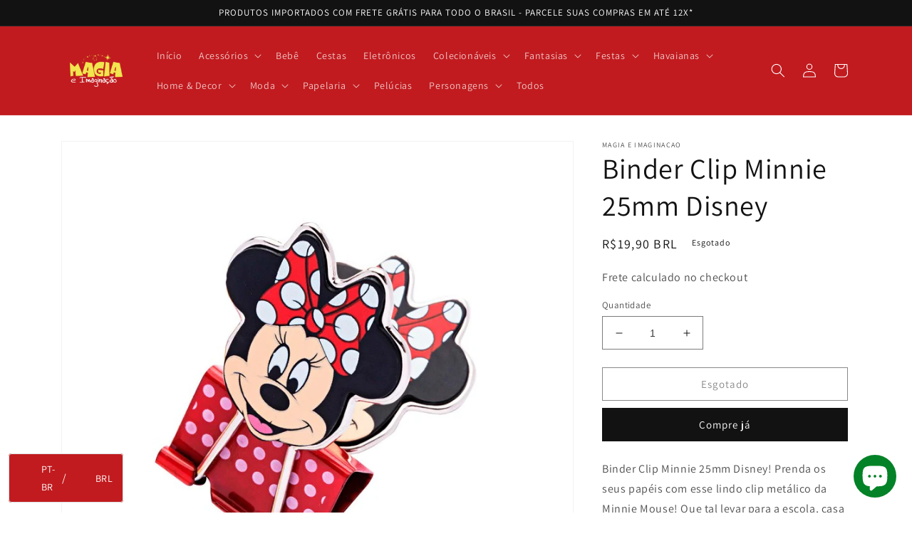

--- FILE ---
content_type: text/html; charset=utf-8
request_url: https://www.magiaeimaginacao.com.br/products/binder-clip-minnie-25mm-disney
body_size: 61339
content:
<!doctype html>
<html class="no-js" lang="pt-BR">
  <head>
    <meta charset="utf-8">
    <meta http-equiv="X-UA-Compatible" content="IE=edge">
    <meta name="viewport" content="width=device-width,initial-scale=1">
    <meta name="theme-color" content="">
    <link rel="canonical" href="https://www.magiaeimaginacao.com.br/products/binder-clip-minnie-25mm-disney">
    <link rel="preconnect" href="https://cdn.shopify.com" crossorigin><link rel="icon" type="image/png" href="//www.magiaeimaginacao.com.br/cdn/shop/files/favicon-32x32.png?crop=center&height=32&v=1720735937&width=32"><link rel="preconnect" href="https://fonts.shopifycdn.com" crossorigin><title>
      Binder Clip Minnie 25mm Disney
 &ndash; Magia e Imaginacao</title>

    
      <meta name="description" content="Binder Clip Minnie 25mm Disney! Prenda os seus papéis com esse lindo clip metálico da Minnie Mouse! Que tal levar para a escola, casa ou escritório a magia Disney? Agora você pode comprar toda a linha de papelaria Disney na Magia e Imaginação.  CARACTERÍSTICASMaterial: MetalDimensões aproximadas da embalagem: 3 x 12 x ">
    

    

<meta property="og:site_name" content="Magia e Imaginacao">
<meta property="og:url" content="https://www.magiaeimaginacao.com.br/products/binder-clip-minnie-25mm-disney">
<meta property="og:title" content="Binder Clip Minnie 25mm Disney">
<meta property="og:type" content="product">
<meta property="og:description" content="Binder Clip Minnie 25mm Disney! Prenda os seus papéis com esse lindo clip metálico da Minnie Mouse! Que tal levar para a escola, casa ou escritório a magia Disney? Agora você pode comprar toda a linha de papelaria Disney na Magia e Imaginação.  CARACTERÍSTICASMaterial: MetalDimensões aproximadas da embalagem: 3 x 12 x "><meta property="og:image" content="http://www.magiaeimaginacao.com.br/cdn/shop/products/minnie-binder-clip-disney.jpg?v=1661093486">
  <meta property="og:image:secure_url" content="https://www.magiaeimaginacao.com.br/cdn/shop/products/minnie-binder-clip-disney.jpg?v=1661093486">
  <meta property="og:image:width" content="800">
  <meta property="og:image:height" content="800"><meta property="og:price:amount" content="19,90">
  <meta property="og:price:currency" content="BRL"><meta name="twitter:site" content="@magiaimaginacao"><meta name="twitter:card" content="summary_large_image">
<meta name="twitter:title" content="Binder Clip Minnie 25mm Disney">
<meta name="twitter:description" content="Binder Clip Minnie 25mm Disney! Prenda os seus papéis com esse lindo clip metálico da Minnie Mouse! Que tal levar para a escola, casa ou escritório a magia Disney? Agora você pode comprar toda a linha de papelaria Disney na Magia e Imaginação.  CARACTERÍSTICASMaterial: MetalDimensões aproximadas da embalagem: 3 x 12 x ">


    <script src="//www.magiaeimaginacao.com.br/cdn/shop/t/1/assets/global.js?v=24850326154503943211657985725" defer="defer"></script>
    <script>window.performance && window.performance.mark && window.performance.mark('shopify.content_for_header.start');</script><meta name="facebook-domain-verification" content="4fizf8bl3a14or617qmkpfliyu27n9">
<meta name="facebook-domain-verification" content="yof44bnhan4iokqm6fzewuqtkpckh7">
<meta name="google-site-verification" content="cHCwsEKkHckpsaQd6IAMspSQmTTRkgdIZZecCSkUN7s">
<meta id="shopify-digital-wallet" name="shopify-digital-wallet" content="/65525055715/digital_wallets/dialog">
<link rel="alternate" hreflang="x-default" href="https://www.magiaeimaginacao.com.br/products/binder-clip-minnie-25mm-disney">
<link rel="alternate" hreflang="pt" href="https://www.magiaeimaginacao.com.br/products/binder-clip-minnie-25mm-disney">
<link rel="alternate" hreflang="es" href="https://www.magiaeimaginacao.com.br/es/products/binder-clip-minnie-25mm-disney">
<link rel="alternate" hreflang="en" href="https://www.magiaeimaginacao.com.br/en/products/binder-clip-minnie-25mm-disney">
<link rel="alternate" type="application/json+oembed" href="https://www.magiaeimaginacao.com.br/products/binder-clip-minnie-25mm-disney.oembed">
<script async="async" src="/checkouts/internal/preloads.js?locale=pt-BR"></script>
<script id="shopify-features" type="application/json">{"accessToken":"3c5bedff22e2668d18689d449d214732","betas":["rich-media-storefront-analytics"],"domain":"www.magiaeimaginacao.com.br","predictiveSearch":true,"shopId":65525055715,"locale":"pt-br"}</script>
<script>var Shopify = Shopify || {};
Shopify.shop = "magiaeimaginacao.myshopify.com";
Shopify.locale = "pt-BR";
Shopify.currency = {"active":"BRL","rate":"1.0"};
Shopify.country = "BR";
Shopify.theme = {"name":"Dawn","id":134070304995,"schema_name":"Dawn","schema_version":"6.0.2","theme_store_id":887,"role":"main"};
Shopify.theme.handle = "null";
Shopify.theme.style = {"id":null,"handle":null};
Shopify.cdnHost = "www.magiaeimaginacao.com.br/cdn";
Shopify.routes = Shopify.routes || {};
Shopify.routes.root = "/";</script>
<script type="module">!function(o){(o.Shopify=o.Shopify||{}).modules=!0}(window);</script>
<script>!function(o){function n(){var o=[];function n(){o.push(Array.prototype.slice.apply(arguments))}return n.q=o,n}var t=o.Shopify=o.Shopify||{};t.loadFeatures=n(),t.autoloadFeatures=n()}(window);</script>
<script id="shop-js-analytics" type="application/json">{"pageType":"product"}</script>
<script defer="defer" async type="module" src="//www.magiaeimaginacao.com.br/cdn/shopifycloud/shop-js/modules/v2/client.init-shop-cart-sync_CU2ftdlJ.pt-BR.esm.js"></script>
<script defer="defer" async type="module" src="//www.magiaeimaginacao.com.br/cdn/shopifycloud/shop-js/modules/v2/chunk.common_Bd5PC-Gb.esm.js"></script>
<script defer="defer" async type="module" src="//www.magiaeimaginacao.com.br/cdn/shopifycloud/shop-js/modules/v2/chunk.modal_CNYWjkPA.esm.js"></script>
<script type="module">
  await import("//www.magiaeimaginacao.com.br/cdn/shopifycloud/shop-js/modules/v2/client.init-shop-cart-sync_CU2ftdlJ.pt-BR.esm.js");
await import("//www.magiaeimaginacao.com.br/cdn/shopifycloud/shop-js/modules/v2/chunk.common_Bd5PC-Gb.esm.js");
await import("//www.magiaeimaginacao.com.br/cdn/shopifycloud/shop-js/modules/v2/chunk.modal_CNYWjkPA.esm.js");

  window.Shopify.SignInWithShop?.initShopCartSync?.({"fedCMEnabled":true,"windoidEnabled":true});

</script>
<script id="__st">var __st={"a":65525055715,"offset":-10800,"reqid":"bbf2dc9c-f442-4d31-9aae-bd6f5dfe600b-1769447579","pageurl":"www.magiaeimaginacao.com.br\/products\/binder-clip-minnie-25mm-disney","u":"cf680901cafb","p":"product","rtyp":"product","rid":7832823333091};</script>
<script>window.ShopifyPaypalV4VisibilityTracking = true;</script>
<script id="captcha-bootstrap">!function(){'use strict';const t='contact',e='account',n='new_comment',o=[[t,t],['blogs',n],['comments',n],[t,'customer']],c=[[e,'customer_login'],[e,'guest_login'],[e,'recover_customer_password'],[e,'create_customer']],r=t=>t.map((([t,e])=>`form[action*='/${t}']:not([data-nocaptcha='true']) input[name='form_type'][value='${e}']`)).join(','),a=t=>()=>t?[...document.querySelectorAll(t)].map((t=>t.form)):[];function s(){const t=[...o],e=r(t);return a(e)}const i='password',u='form_key',d=['recaptcha-v3-token','g-recaptcha-response','h-captcha-response',i],f=()=>{try{return window.sessionStorage}catch{return}},m='__shopify_v',_=t=>t.elements[u];function p(t,e,n=!1){try{const o=window.sessionStorage,c=JSON.parse(o.getItem(e)),{data:r}=function(t){const{data:e,action:n}=t;return t[m]||n?{data:e,action:n}:{data:t,action:n}}(c);for(const[e,n]of Object.entries(r))t.elements[e]&&(t.elements[e].value=n);n&&o.removeItem(e)}catch(o){console.error('form repopulation failed',{error:o})}}const l='form_type',E='cptcha';function T(t){t.dataset[E]=!0}const w=window,h=w.document,L='Shopify',v='ce_forms',y='captcha';let A=!1;((t,e)=>{const n=(g='f06e6c50-85a8-45c8-87d0-21a2b65856fe',I='https://cdn.shopify.com/shopifycloud/storefront-forms-hcaptcha/ce_storefront_forms_captcha_hcaptcha.v1.5.2.iife.js',D={infoText:'Protegido por hCaptcha',privacyText:'Privacidade',termsText:'Termos'},(t,e,n)=>{const o=w[L][v],c=o.bindForm;if(c)return c(t,g,e,D).then(n);var r;o.q.push([[t,g,e,D],n]),r=I,A||(h.body.append(Object.assign(h.createElement('script'),{id:'captcha-provider',async:!0,src:r})),A=!0)});var g,I,D;w[L]=w[L]||{},w[L][v]=w[L][v]||{},w[L][v].q=[],w[L][y]=w[L][y]||{},w[L][y].protect=function(t,e){n(t,void 0,e),T(t)},Object.freeze(w[L][y]),function(t,e,n,w,h,L){const[v,y,A,g]=function(t,e,n){const i=e?o:[],u=t?c:[],d=[...i,...u],f=r(d),m=r(i),_=r(d.filter((([t,e])=>n.includes(e))));return[a(f),a(m),a(_),s()]}(w,h,L),I=t=>{const e=t.target;return e instanceof HTMLFormElement?e:e&&e.form},D=t=>v().includes(t);t.addEventListener('submit',(t=>{const e=I(t);if(!e)return;const n=D(e)&&!e.dataset.hcaptchaBound&&!e.dataset.recaptchaBound,o=_(e),c=g().includes(e)&&(!o||!o.value);(n||c)&&t.preventDefault(),c&&!n&&(function(t){try{if(!f())return;!function(t){const e=f();if(!e)return;const n=_(t);if(!n)return;const o=n.value;o&&e.removeItem(o)}(t);const e=Array.from(Array(32),(()=>Math.random().toString(36)[2])).join('');!function(t,e){_(t)||t.append(Object.assign(document.createElement('input'),{type:'hidden',name:u})),t.elements[u].value=e}(t,e),function(t,e){const n=f();if(!n)return;const o=[...t.querySelectorAll(`input[type='${i}']`)].map((({name:t})=>t)),c=[...d,...o],r={};for(const[a,s]of new FormData(t).entries())c.includes(a)||(r[a]=s);n.setItem(e,JSON.stringify({[m]:1,action:t.action,data:r}))}(t,e)}catch(e){console.error('failed to persist form',e)}}(e),e.submit())}));const S=(t,e)=>{t&&!t.dataset[E]&&(n(t,e.some((e=>e===t))),T(t))};for(const o of['focusin','change'])t.addEventListener(o,(t=>{const e=I(t);D(e)&&S(e,y())}));const B=e.get('form_key'),M=e.get(l),P=B&&M;t.addEventListener('DOMContentLoaded',(()=>{const t=y();if(P)for(const e of t)e.elements[l].value===M&&p(e,B);[...new Set([...A(),...v().filter((t=>'true'===t.dataset.shopifyCaptcha))])].forEach((e=>S(e,t)))}))}(h,new URLSearchParams(w.location.search),n,t,e,['guest_login'])})(!0,!0)}();</script>
<script integrity="sha256-4kQ18oKyAcykRKYeNunJcIwy7WH5gtpwJnB7kiuLZ1E=" data-source-attribution="shopify.loadfeatures" defer="defer" src="//www.magiaeimaginacao.com.br/cdn/shopifycloud/storefront/assets/storefront/load_feature-a0a9edcb.js" crossorigin="anonymous"></script>
<script data-source-attribution="shopify.dynamic_checkout.dynamic.init">var Shopify=Shopify||{};Shopify.PaymentButton=Shopify.PaymentButton||{isStorefrontPortableWallets:!0,init:function(){window.Shopify.PaymentButton.init=function(){};var t=document.createElement("script");t.src="https://www.magiaeimaginacao.com.br/cdn/shopifycloud/portable-wallets/latest/portable-wallets.pt-br.js",t.type="module",document.head.appendChild(t)}};
</script>
<script data-source-attribution="shopify.dynamic_checkout.buyer_consent">
  function portableWalletsHideBuyerConsent(e){var t=document.getElementById("shopify-buyer-consent"),n=document.getElementById("shopify-subscription-policy-button");t&&n&&(t.classList.add("hidden"),t.setAttribute("aria-hidden","true"),n.removeEventListener("click",e))}function portableWalletsShowBuyerConsent(e){var t=document.getElementById("shopify-buyer-consent"),n=document.getElementById("shopify-subscription-policy-button");t&&n&&(t.classList.remove("hidden"),t.removeAttribute("aria-hidden"),n.addEventListener("click",e))}window.Shopify?.PaymentButton&&(window.Shopify.PaymentButton.hideBuyerConsent=portableWalletsHideBuyerConsent,window.Shopify.PaymentButton.showBuyerConsent=portableWalletsShowBuyerConsent);
</script>
<script>
  function portableWalletsCleanup(e){e&&e.src&&console.error("Failed to load portable wallets script "+e.src);var t=document.querySelectorAll("shopify-accelerated-checkout .shopify-payment-button__skeleton, shopify-accelerated-checkout-cart .wallet-cart-button__skeleton"),e=document.getElementById("shopify-buyer-consent");for(let e=0;e<t.length;e++)t[e].remove();e&&e.remove()}function portableWalletsNotLoadedAsModule(e){e instanceof ErrorEvent&&"string"==typeof e.message&&e.message.includes("import.meta")&&"string"==typeof e.filename&&e.filename.includes("portable-wallets")&&(window.removeEventListener("error",portableWalletsNotLoadedAsModule),window.Shopify.PaymentButton.failedToLoad=e,"loading"===document.readyState?document.addEventListener("DOMContentLoaded",window.Shopify.PaymentButton.init):window.Shopify.PaymentButton.init())}window.addEventListener("error",portableWalletsNotLoadedAsModule);
</script>

<script type="module" src="https://www.magiaeimaginacao.com.br/cdn/shopifycloud/portable-wallets/latest/portable-wallets.pt-br.js" onError="portableWalletsCleanup(this)" crossorigin="anonymous"></script>
<script nomodule>
  document.addEventListener("DOMContentLoaded", portableWalletsCleanup);
</script>

<link id="shopify-accelerated-checkout-styles" rel="stylesheet" media="screen" href="https://www.magiaeimaginacao.com.br/cdn/shopifycloud/portable-wallets/latest/accelerated-checkout-backwards-compat.css" crossorigin="anonymous">
<style id="shopify-accelerated-checkout-cart">
        #shopify-buyer-consent {
  margin-top: 1em;
  display: inline-block;
  width: 100%;
}

#shopify-buyer-consent.hidden {
  display: none;
}

#shopify-subscription-policy-button {
  background: none;
  border: none;
  padding: 0;
  text-decoration: underline;
  font-size: inherit;
  cursor: pointer;
}

#shopify-subscription-policy-button::before {
  box-shadow: none;
}

      </style>
<script id="sections-script" data-sections="product-recommendations,header,footer" defer="defer" src="//www.magiaeimaginacao.com.br/cdn/shop/t/1/compiled_assets/scripts.js?v=290"></script>
<script>window.performance && window.performance.mark && window.performance.mark('shopify.content_for_header.end');</script>


    <style data-shopify>
      @font-face {
  font-family: Assistant;
  font-weight: 400;
  font-style: normal;
  font-display: swap;
  src: url("//www.magiaeimaginacao.com.br/cdn/fonts/assistant/assistant_n4.9120912a469cad1cc292572851508ca49d12e768.woff2") format("woff2"),
       url("//www.magiaeimaginacao.com.br/cdn/fonts/assistant/assistant_n4.6e9875ce64e0fefcd3f4446b7ec9036b3ddd2985.woff") format("woff");
}

      @font-face {
  font-family: Assistant;
  font-weight: 700;
  font-style: normal;
  font-display: swap;
  src: url("//www.magiaeimaginacao.com.br/cdn/fonts/assistant/assistant_n7.bf44452348ec8b8efa3aa3068825305886b1c83c.woff2") format("woff2"),
       url("//www.magiaeimaginacao.com.br/cdn/fonts/assistant/assistant_n7.0c887fee83f6b3bda822f1150b912c72da0f7b64.woff") format("woff");
}

      
      
      @font-face {
  font-family: Assistant;
  font-weight: 400;
  font-style: normal;
  font-display: swap;
  src: url("//www.magiaeimaginacao.com.br/cdn/fonts/assistant/assistant_n4.9120912a469cad1cc292572851508ca49d12e768.woff2") format("woff2"),
       url("//www.magiaeimaginacao.com.br/cdn/fonts/assistant/assistant_n4.6e9875ce64e0fefcd3f4446b7ec9036b3ddd2985.woff") format("woff");
}


      :root {
        --font-body-family: Assistant, sans-serif;
        --font-body-style: normal;
        --font-body-weight: 400;
        --font-body-weight-bold: 700;

        --font-heading-family: Assistant, sans-serif;
        --font-heading-style: normal;
        --font-heading-weight: 400;

        --font-body-scale: 1.0;
        --font-heading-scale: 1.0;

        --color-base-text: 18, 18, 18;
        --color-shadow: 18, 18, 18;
        --color-base-background-1: 255, 255, 255;
        --color-base-background-2: 246, 209, 75;
        --color-base-solid-button-labels: 255, 255, 255;
        --color-base-outline-button-labels: 18, 18, 18;
        --color-base-accent-1: 18, 18, 18;
        --color-base-accent-2: 193, 27, 31;
        --payment-terms-background-color: #ffffff;

        --gradient-base-background-1: #ffffff;
        --gradient-base-background-2: #f6d14b;
        --gradient-base-accent-1: #121212;
        --gradient-base-accent-2: #c11b1f;

        --media-padding: px;
        --media-border-opacity: 0.05;
        --media-border-width: 1px;
        --media-radius: 0px;
        --media-shadow-opacity: 0.0;
        --media-shadow-horizontal-offset: 0px;
        --media-shadow-vertical-offset: 4px;
        --media-shadow-blur-radius: 5px;
        --media-shadow-visible: 0;

        --page-width: 120rem;
        --page-width-margin: 0rem;

        --card-image-padding: 0.0rem;
        --card-corner-radius: 0.0rem;
        --card-text-alignment: left;
        --card-border-width: 0.0rem;
        --card-border-opacity: 0.1;
        --card-shadow-opacity: 0.0;
        --card-shadow-visible: 0;
        --card-shadow-horizontal-offset: 0.0rem;
        --card-shadow-vertical-offset: 0.4rem;
        --card-shadow-blur-radius: 0.5rem;

        --badge-corner-radius: 4.0rem;

        --popup-border-width: 1px;
        --popup-border-opacity: 0.1;
        --popup-corner-radius: 0px;
        --popup-shadow-opacity: 0.0;
        --popup-shadow-horizontal-offset: 0px;
        --popup-shadow-vertical-offset: 4px;
        --popup-shadow-blur-radius: 5px;

        --drawer-border-width: 1px;
        --drawer-border-opacity: 0.1;
        --drawer-shadow-opacity: 0.0;
        --drawer-shadow-horizontal-offset: 0px;
        --drawer-shadow-vertical-offset: 4px;
        --drawer-shadow-blur-radius: 5px;

        --spacing-sections-desktop: 0px;
        --spacing-sections-mobile: 0px;

        --grid-desktop-vertical-spacing: 8px;
        --grid-desktop-horizontal-spacing: 8px;
        --grid-mobile-vertical-spacing: 4px;
        --grid-mobile-horizontal-spacing: 4px;

        --text-boxes-border-opacity: 0.1;
        --text-boxes-border-width: 0px;
        --text-boxes-radius: 0px;
        --text-boxes-shadow-opacity: 0.0;
        --text-boxes-shadow-visible: 0;
        --text-boxes-shadow-horizontal-offset: 0px;
        --text-boxes-shadow-vertical-offset: 4px;
        --text-boxes-shadow-blur-radius: 5px;

        --buttons-radius: 0px;
        --buttons-radius-outset: 0px;
        --buttons-border-width: 1px;
        --buttons-border-opacity: 1.0;
        --buttons-shadow-opacity: 0.0;
        --buttons-shadow-visible: 0;
        --buttons-shadow-horizontal-offset: 0px;
        --buttons-shadow-vertical-offset: 4px;
        --buttons-shadow-blur-radius: 5px;
        --buttons-border-offset: 0px;

        --inputs-radius: 0px;
        --inputs-border-width: 1px;
        --inputs-border-opacity: 0.55;
        --inputs-shadow-opacity: 0.0;
        --inputs-shadow-horizontal-offset: 0px;
        --inputs-margin-offset: 0px;
        --inputs-shadow-vertical-offset: 4px;
        --inputs-shadow-blur-radius: 5px;
        --inputs-radius-outset: 0px;

        --variant-pills-radius: 40px;
        --variant-pills-border-width: 1px;
        --variant-pills-border-opacity: 0.55;
        --variant-pills-shadow-opacity: 0.0;
        --variant-pills-shadow-horizontal-offset: 0px;
        --variant-pills-shadow-vertical-offset: 4px;
        --variant-pills-shadow-blur-radius: 5px;
      }

      *,
      *::before,
      *::after {
        box-sizing: inherit;
      }

      html {
        box-sizing: border-box;
        font-size: calc(var(--font-body-scale) * 62.5%);
        height: 100%;
      }

      body {
        display: grid;
        grid-template-rows: auto auto 1fr auto;
        grid-template-columns: 100%;
        min-height: 100%;
        margin: 0;
        font-size: 1.5rem;
        letter-spacing: 0.06rem;
        line-height: calc(1 + 0.8 / var(--font-body-scale));
        font-family: var(--font-body-family);
        font-style: var(--font-body-style);
        font-weight: var(--font-body-weight);
      }

      @media screen and (min-width: 750px) {
        body {
          font-size: 1.6rem;
        }
      }
    </style>

    <link href="//www.magiaeimaginacao.com.br/cdn/shop/t/1/assets/base.css?v=19666067365360246481657985743" rel="stylesheet" type="text/css" media="all" />
<link rel="preload" as="font" href="//www.magiaeimaginacao.com.br/cdn/fonts/assistant/assistant_n4.9120912a469cad1cc292572851508ca49d12e768.woff2" type="font/woff2" crossorigin><link rel="preload" as="font" href="//www.magiaeimaginacao.com.br/cdn/fonts/assistant/assistant_n4.9120912a469cad1cc292572851508ca49d12e768.woff2" type="font/woff2" crossorigin><link rel="stylesheet" href="//www.magiaeimaginacao.com.br/cdn/shop/t/1/assets/component-predictive-search.css?v=165644661289088488651657985721" media="print" onload="this.media='all'"><script>document.documentElement.className = document.documentElement.className.replace('no-js', 'js');
    if (Shopify.designMode) {
      document.documentElement.classList.add('shopify-design-mode');
    }
    </script>
    
<!-- Start of Judge.me Core -->
<link rel="dns-prefetch" href="https://cdn.judge.me/">
<script data-cfasync='false' class='jdgm-settings-script'>window.jdgmSettings={"pagination":5,"disable_web_reviews":false,"badge_no_review_text":"Nenhuma avaliação","badge_n_reviews_text":"{{ n }} avaliação/avaliações","hide_badge_preview_if_no_reviews":true,"badge_hide_text":false,"enforce_center_preview_badge":false,"widget_title":"Avaliações de Clientes","widget_open_form_text":"Escrever uma avaliação","widget_close_form_text":"Cancelar sua avaliação","widget_refresh_page_text":"Atualizar página","widget_summary_text":"Baseado em {{ number_of_reviews }} avaliação/avaliações","widget_no_review_text":"Ainda sem avaliações","widget_name_field_text":"Nome","widget_verified_name_field_text":"Nome Verificado (público)","widget_name_placeholder_text":"Digite seu nome (público)","widget_required_field_error_text":"Esse campo é obrigatório.","widget_email_field_text":"O email","widget_verified_email_field_text":"E-mail verificado (privado, não pode ser editado)","widget_email_placeholder_text":"Digite seu e-mail (privado)","widget_email_field_error_text":"Por favor, entre um endereço de e-mail válido.","widget_rating_field_text":"Nota","widget_review_title_field_text":"Título da Avaliação","widget_review_title_placeholder_text":"Dê um título para sua avaliação","widget_review_body_field_text":"Avaliação","widget_review_body_placeholder_text":"Escreva seus comentários aqui","widget_pictures_field_text":"Imagem/Vídeo (opcional)","widget_submit_review_text":"Enviar Avaliação","widget_submit_verified_review_text":"Enviar Avaliação Verificada","widget_submit_success_msg_with_auto_publish":"Obrigado! Atualize a página em alguns instantes para ver sua avaliação. Você pode remover ou editar sua revisão fazendo login em \u003ca href='https://judge.me/login' target='_blank' rel='nofollow noopener'\u003eJudge.me\u003c/a\u003e","widget_submit_success_msg_no_auto_publish":"Obrigado! Seu comentário será publicado assim que for aprovado pelo administrador da loja. Você pode remover ou editar sua revisão fazendo login em \u003ca href='https://judge.me/login' target='_blank' rel='nofollow noopener'\u003eJudge.me\u003c/a\u003e","widget_show_default_reviews_out_of_total_text":"Mostrando {{ n_reviews_shown }} de um total de {{ n_reviews }} avaliações.","widget_show_all_link_text":"Mostre tudo","widget_show_less_link_text":"Mostre menos","widget_author_said_text":"{{ reviewer_name }} disse:","widget_days_text":"{{ n }} dias atrás","widget_weeks_text":"{{ n }} semana/semanas atrás","widget_months_text":"{{ n }} mês/meses atrás","widget_years_text":"{{ n }} ano/anos atrás","widget_yesterday_text":"Ontem","widget_today_text":"Hoje","widget_replied_text":"\u003e\u003e {{ shop_name }} respondeu:","widget_read_more_text":"Ler mais","widget_rating_filter_see_all_text":"Ver todas as avaliações","widget_sorting_most_recent_text":"Mais recente","widget_sorting_highest_rating_text":"Maior Nota","widget_sorting_lowest_rating_text":"Menor Nota","widget_sorting_with_pictures_text":"Apenas Fotos","widget_sorting_most_helpful_text":"Mais Relevante","widget_open_question_form_text":"Faça uma pergunta","widget_reviews_subtab_text":"Avaliações","widget_questions_subtab_text":"Perguntas","widget_question_label_text":"Pergunta","widget_answer_label_text":"Resposta","widget_question_placeholder_text":"Escreva sua pergunta aqui","widget_submit_question_text":"Enviar pergunta","widget_question_submit_success_text":"Obrigado pela sua pergunta! Nós lhe avisaremos quando sua pergunta for respondida e publicada.","verified_badge_text":"Verificado","verified_badge_placement":"left-of-reviewer-name","widget_hide_border":false,"widget_social_share":false,"all_reviews_include_out_of_store_products":true,"all_reviews_out_of_store_text":"(fora de estoque)","all_reviews_product_name_prefix_text":"sobre","enable_review_pictures":true,"widget_product_reviews_subtab_text":"Avaliações do Produto","widget_shop_reviews_subtab_text":"Avaliações da Loja","widget_write_a_store_review_text":"Escrever uma avaliação da loja","widget_other_languages_heading":"Avaliações em Outros Idiomas","widget_sorting_pictures_first_text":"Fotos primeiro","floating_tab_button_name":"★ Avaliações","floating_tab_title":"Deixe os clientes falarem por nós","floating_tab_url":"","floating_tab_url_enabled":false,"all_reviews_text_badge_text":"Os clientes nos avaliam em {{ shop.metafields.judgeme.all_reviews_rating | round: 1 }}/5 com base nas avaliações de {{ shop.metafields.judgeme.all_reviews_count }}.","all_reviews_text_badge_text_branded_style":"{{ shop.metafields.judgeme.all_reviews_rating | round: 1 }} de 5 estrelas baseado em {{ shop.metafields.judgeme.all_reviews_count }} avaliações","all_reviews_text_badge_url":"","featured_carousel_title":"Deixe os clientes falarem por nós","featured_carousel_count_text":"de {{ n }} comentários","featured_carousel_url":"","verified_count_badge_url":"","picture_reminder_submit_button":"Upload de imagens","widget_sorting_videos_first_text":"Vídeos primeiro","widget_review_pending_text":"Pendente","remove_microdata_snippet":true,"preview_badge_no_question_text":"Sem perguntas","preview_badge_n_question_text":"{{ number_of_questions }} pergunta/perguntas","widget_search_bar_placeholder":"Pesquisar comentários","widget_sorting_verified_only_text":"Verificado apenas","featured_carousel_more_reviews_button_text":"Read more reviews","featured_carousel_view_product_button_text":"Ver produto","all_reviews_page_load_more_text":"Carregue mais resenhas","widget_public_name_text":"exibido publicamente como","default_reviewer_name_has_non_latin":true,"widget_reviewer_anonymous":"Anônimo","medals_widget_title":"Medalhas de avaliação do Judge.me","widget_invalid_yt_video_url_error_text":"Não é um URL de vídeo do YouTube","widget_max_length_field_error_text":"Insira no máximo {0} caracteres.","widget_verified_by_shop_text":"Verificado por Shop","widget_load_with_code_splitting":true,"widget_ugc_title":"Feito por nós, compartilhado por você","widget_ugc_subtitle":"Marque-nos para ver sua foto em destaque em nossa página","widget_ugc_primary_button_text":"Compre Agora","widget_ugc_secondary_button_text":"Carregue mais","widget_ugc_reviews_button_text":"Ver comentários","widget_summary_average_rating_text":"{{ average_rating }} de 5","widget_media_grid_title":"Fotos e vídeos de clientes","widget_media_grid_see_more_text":"Ver mais","widget_verified_by_judgeme_text":"Verificado por Judge.me","widget_verified_by_judgeme_text_in_store_medals":"Verified by Judge.me","widget_media_field_exceed_quantity_message":"Desculpe, só podemos aceitar {{ max_media }} para uma revisão.","widget_media_field_exceed_limit_message":"{{ file_name }} é muito grande, selecione um {{ media_type }} menor que {{ size_limit }} MB.","widget_review_submitted_text":"Avaliação enviada!","widget_question_submitted_text":"Pergunta enviada!","widget_close_form_text_question":"Cancelar","widget_write_your_answer_here_text":"Escreva sua resposta aqui","widget_enabled_branded_link":true,"widget_show_collected_by_judgeme":false,"widget_collected_by_judgeme_text":"coletado por Judge.me","widget_load_more_text":"Carregue mais","widget_full_review_text":"Revisão completa","widget_read_more_reviews_text":"Leia mais comentários","widget_read_questions_text":"Leia as perguntas","widget_questions_and_answers_text":"Perguntas e Respostas","widget_verified_by_text":"Verificado por","widget_number_of_reviews_text":"{{ number_of_reviews }} comentários","widget_back_button_text":"Voltar","widget_next_button_text":"Próximo","widget_custom_forms_filter_button":"Filtros","custom_forms_style":"vertical","how_reviews_are_collected":"Como são recolhidos os comentários?","widget_gdpr_statement":"Como utilizamos os seus dados: apenas o contactaremos sobre a avaliação que deixou, e apenas se necessário. ao submeter a sua avaliação, concorda com os \u003ca href='https://judge.me/terms' target='_blank' rel='nofollow noopener'\u003etermos e condições\u003c/a\u003e e \u003ca href='https://judge.me/privacy' target='_blank' rel='nofollow noopener'\u003epolítica de privacidade\u003c/a\u003e e políticas de \u003ca href='https://judge.me/content-policy' target='_blank' rel='nofollow noopener'\u003econteúdo\u003c/a\u003e. do Judge.me.","review_snippet_widget_round_border_style":true,"review_snippet_widget_card_color":"#FFFFFF","review_snippet_widget_slider_arrows_background_color":"#FFFFFF","review_snippet_widget_slider_arrows_color":"#000000","review_snippet_widget_star_color":"#339999","preview_badge_collection_page_install_preference":true,"preview_badge_product_page_install_preference":true,"review_widget_best_location":true,"platform":"shopify","branding_url":"https://app.judge.me/reviews","branding_text":"Feito por Judge.me","locale":"en","reply_name":"Magia e Imaginacao","widget_version":"2.1","footer":true,"autopublish":false,"review_dates":true,"enable_custom_form":false,"enable_multi_locales_translations":false,"can_be_branded":false,"reply_name_text":"Magia e Imaginacao"};</script> <style class='jdgm-settings-style'>.jdgm-xx{left:0}.jdgm-prev-badge[data-average-rating='0.00']{display:none !important}.jdgm-author-all-initials{display:none !important}.jdgm-author-last-initial{display:none !important}.jdgm-rev-widg__title{visibility:hidden}.jdgm-rev-widg__summary-text{visibility:hidden}.jdgm-prev-badge__text{visibility:hidden}.jdgm-rev__replier:before{content:'Magia e Imaginacao'}.jdgm-rev__prod-link-prefix:before{content:'sobre'}.jdgm-rev__out-of-store-text:before{content:'(fora de estoque)'}@media only screen and (min-width: 768px){.jdgm-rev__pics .jdgm-rev_all-rev-page-picture-separator,.jdgm-rev__pics .jdgm-rev__product-picture{display:none}}@media only screen and (max-width: 768px){.jdgm-rev__pics .jdgm-rev_all-rev-page-picture-separator,.jdgm-rev__pics .jdgm-rev__product-picture{display:none}}.jdgm-preview-badge[data-template="index"]{display:none !important}.jdgm-verified-count-badget[data-from-snippet="true"]{display:none !important}.jdgm-carousel-wrapper[data-from-snippet="true"]{display:none !important}.jdgm-all-reviews-text[data-from-snippet="true"]{display:none !important}.jdgm-medals-section[data-from-snippet="true"]{display:none !important}.jdgm-ugc-media-wrapper[data-from-snippet="true"]{display:none !important}
</style> <style class='jdgm-settings-style'></style>

  
  
  
  <style class='jdgm-miracle-styles'>
  @-webkit-keyframes jdgm-spin{0%{-webkit-transform:rotate(0deg);-ms-transform:rotate(0deg);transform:rotate(0deg)}100%{-webkit-transform:rotate(359deg);-ms-transform:rotate(359deg);transform:rotate(359deg)}}@keyframes jdgm-spin{0%{-webkit-transform:rotate(0deg);-ms-transform:rotate(0deg);transform:rotate(0deg)}100%{-webkit-transform:rotate(359deg);-ms-transform:rotate(359deg);transform:rotate(359deg)}}@font-face{font-family:'JudgemeStar';src:url("[data-uri]") format("woff");font-weight:normal;font-style:normal}.jdgm-star{font-family:'JudgemeStar';display:inline !important;text-decoration:none !important;padding:0 4px 0 0 !important;margin:0 !important;font-weight:bold;opacity:1;-webkit-font-smoothing:antialiased;-moz-osx-font-smoothing:grayscale}.jdgm-star:hover{opacity:1}.jdgm-star:last-of-type{padding:0 !important}.jdgm-star.jdgm--on:before{content:"\e000"}.jdgm-star.jdgm--off:before{content:"\e001"}.jdgm-star.jdgm--half:before{content:"\e002"}.jdgm-widget *{margin:0;line-height:1.4;-webkit-box-sizing:border-box;-moz-box-sizing:border-box;box-sizing:border-box;-webkit-overflow-scrolling:touch}.jdgm-hidden{display:none !important;visibility:hidden !important}.jdgm-temp-hidden{display:none}.jdgm-spinner{width:40px;height:40px;margin:auto;border-radius:50%;border-top:2px solid #eee;border-right:2px solid #eee;border-bottom:2px solid #eee;border-left:2px solid #ccc;-webkit-animation:jdgm-spin 0.8s infinite linear;animation:jdgm-spin 0.8s infinite linear}.jdgm-prev-badge{display:block !important}

</style>


  
  
   


<script data-cfasync='false' class='jdgm-script'>
!function(e){window.jdgm=window.jdgm||{},jdgm.CDN_HOST="https://cdn.judge.me/",
jdgm.docReady=function(d){(e.attachEvent?"complete"===e.readyState:"loading"!==e.readyState)?
setTimeout(d,0):e.addEventListener("DOMContentLoaded",d)},jdgm.loadCSS=function(d,t,o,s){
!o&&jdgm.loadCSS.requestedUrls.indexOf(d)>=0||(jdgm.loadCSS.requestedUrls.push(d),
(s=e.createElement("link")).rel="stylesheet",s.class="jdgm-stylesheet",s.media="nope!",
s.href=d,s.onload=function(){this.media="all",t&&setTimeout(t)},e.body.appendChild(s))},
jdgm.loadCSS.requestedUrls=[],jdgm.docReady(function(){(window.jdgmLoadCSS||e.querySelectorAll(
".jdgm-widget, .jdgm-all-reviews-page").length>0)&&(jdgmSettings.widget_load_with_code_splitting?
parseFloat(jdgmSettings.widget_version)>=3?jdgm.loadCSS(jdgm.CDN_HOST+"widget_v3/base.css"):
jdgm.loadCSS(jdgm.CDN_HOST+"widget/base.css"):jdgm.loadCSS(jdgm.CDN_HOST+"shopify_v2.css"))})}(document);
</script>
<script async data-cfasync="false" type="text/javascript" src="https://cdn.judge.me/loader.js"></script>

<noscript><link rel="stylesheet" type="text/css" media="all" href="https://cdn.judge.me/shopify_v2.css"></noscript>
<!-- End of Judge.me Core -->


<!-- BEGIN app block: shopify://apps/seowill-redirects/blocks/brokenlink-404/cc7b1996-e567-42d0-8862-356092041863 -->
<script type="text/javascript">
    !function(t){var e={};function r(n){if(e[n])return e[n].exports;var o=e[n]={i:n,l:!1,exports:{}};return t[n].call(o.exports,o,o.exports,r),o.l=!0,o.exports}r.m=t,r.c=e,r.d=function(t,e,n){r.o(t,e)||Object.defineProperty(t,e,{enumerable:!0,get:n})},r.r=function(t){"undefined"!==typeof Symbol&&Symbol.toStringTag&&Object.defineProperty(t,Symbol.toStringTag,{value:"Module"}),Object.defineProperty(t,"__esModule",{value:!0})},r.t=function(t,e){if(1&e&&(t=r(t)),8&e)return t;if(4&e&&"object"===typeof t&&t&&t.__esModule)return t;var n=Object.create(null);if(r.r(n),Object.defineProperty(n,"default",{enumerable:!0,value:t}),2&e&&"string"!=typeof t)for(var o in t)r.d(n,o,function(e){return t[e]}.bind(null,o));return n},r.n=function(t){var e=t&&t.__esModule?function(){return t.default}:function(){return t};return r.d(e,"a",e),e},r.o=function(t,e){return Object.prototype.hasOwnProperty.call(t,e)},r.p="",r(r.s=11)}([function(t,e,r){"use strict";var n=r(2),o=Object.prototype.toString;function i(t){return"[object Array]"===o.call(t)}function a(t){return"undefined"===typeof t}function u(t){return null!==t&&"object"===typeof t}function s(t){return"[object Function]"===o.call(t)}function c(t,e){if(null!==t&&"undefined"!==typeof t)if("object"!==typeof t&&(t=[t]),i(t))for(var r=0,n=t.length;r<n;r++)e.call(null,t[r],r,t);else for(var o in t)Object.prototype.hasOwnProperty.call(t,o)&&e.call(null,t[o],o,t)}t.exports={isArray:i,isArrayBuffer:function(t){return"[object ArrayBuffer]"===o.call(t)},isBuffer:function(t){return null!==t&&!a(t)&&null!==t.constructor&&!a(t.constructor)&&"function"===typeof t.constructor.isBuffer&&t.constructor.isBuffer(t)},isFormData:function(t){return"undefined"!==typeof FormData&&t instanceof FormData},isArrayBufferView:function(t){return"undefined"!==typeof ArrayBuffer&&ArrayBuffer.isView?ArrayBuffer.isView(t):t&&t.buffer&&t.buffer instanceof ArrayBuffer},isString:function(t){return"string"===typeof t},isNumber:function(t){return"number"===typeof t},isObject:u,isUndefined:a,isDate:function(t){return"[object Date]"===o.call(t)},isFile:function(t){return"[object File]"===o.call(t)},isBlob:function(t){return"[object Blob]"===o.call(t)},isFunction:s,isStream:function(t){return u(t)&&s(t.pipe)},isURLSearchParams:function(t){return"undefined"!==typeof URLSearchParams&&t instanceof URLSearchParams},isStandardBrowserEnv:function(){return("undefined"===typeof navigator||"ReactNative"!==navigator.product&&"NativeScript"!==navigator.product&&"NS"!==navigator.product)&&("undefined"!==typeof window&&"undefined"!==typeof document)},forEach:c,merge:function t(){var e={};function r(r,n){"object"===typeof e[n]&&"object"===typeof r?e[n]=t(e[n],r):e[n]=r}for(var n=0,o=arguments.length;n<o;n++)c(arguments[n],r);return e},deepMerge:function t(){var e={};function r(r,n){"object"===typeof e[n]&&"object"===typeof r?e[n]=t(e[n],r):e[n]="object"===typeof r?t({},r):r}for(var n=0,o=arguments.length;n<o;n++)c(arguments[n],r);return e},extend:function(t,e,r){return c(e,(function(e,o){t[o]=r&&"function"===typeof e?n(e,r):e})),t},trim:function(t){return t.replace(/^\s*/,"").replace(/\s*$/,"")}}},function(t,e,r){t.exports=r(12)},function(t,e,r){"use strict";t.exports=function(t,e){return function(){for(var r=new Array(arguments.length),n=0;n<r.length;n++)r[n]=arguments[n];return t.apply(e,r)}}},function(t,e,r){"use strict";var n=r(0);function o(t){return encodeURIComponent(t).replace(/%40/gi,"@").replace(/%3A/gi,":").replace(/%24/g,"$").replace(/%2C/gi,",").replace(/%20/g,"+").replace(/%5B/gi,"[").replace(/%5D/gi,"]")}t.exports=function(t,e,r){if(!e)return t;var i;if(r)i=r(e);else if(n.isURLSearchParams(e))i=e.toString();else{var a=[];n.forEach(e,(function(t,e){null!==t&&"undefined"!==typeof t&&(n.isArray(t)?e+="[]":t=[t],n.forEach(t,(function(t){n.isDate(t)?t=t.toISOString():n.isObject(t)&&(t=JSON.stringify(t)),a.push(o(e)+"="+o(t))})))})),i=a.join("&")}if(i){var u=t.indexOf("#");-1!==u&&(t=t.slice(0,u)),t+=(-1===t.indexOf("?")?"?":"&")+i}return t}},function(t,e,r){"use strict";t.exports=function(t){return!(!t||!t.__CANCEL__)}},function(t,e,r){"use strict";(function(e){var n=r(0),o=r(19),i={"Content-Type":"application/x-www-form-urlencoded"};function a(t,e){!n.isUndefined(t)&&n.isUndefined(t["Content-Type"])&&(t["Content-Type"]=e)}var u={adapter:function(){var t;return("undefined"!==typeof XMLHttpRequest||"undefined"!==typeof e&&"[object process]"===Object.prototype.toString.call(e))&&(t=r(6)),t}(),transformRequest:[function(t,e){return o(e,"Accept"),o(e,"Content-Type"),n.isFormData(t)||n.isArrayBuffer(t)||n.isBuffer(t)||n.isStream(t)||n.isFile(t)||n.isBlob(t)?t:n.isArrayBufferView(t)?t.buffer:n.isURLSearchParams(t)?(a(e,"application/x-www-form-urlencoded;charset=utf-8"),t.toString()):n.isObject(t)?(a(e,"application/json;charset=utf-8"),JSON.stringify(t)):t}],transformResponse:[function(t){if("string"===typeof t)try{t=JSON.parse(t)}catch(e){}return t}],timeout:0,xsrfCookieName:"XSRF-TOKEN",xsrfHeaderName:"X-XSRF-TOKEN",maxContentLength:-1,validateStatus:function(t){return t>=200&&t<300},headers:{common:{Accept:"application/json, text/plain, */*"}}};n.forEach(["delete","get","head"],(function(t){u.headers[t]={}})),n.forEach(["post","put","patch"],(function(t){u.headers[t]=n.merge(i)})),t.exports=u}).call(this,r(18))},function(t,e,r){"use strict";var n=r(0),o=r(20),i=r(3),a=r(22),u=r(25),s=r(26),c=r(7);t.exports=function(t){return new Promise((function(e,f){var l=t.data,p=t.headers;n.isFormData(l)&&delete p["Content-Type"];var h=new XMLHttpRequest;if(t.auth){var d=t.auth.username||"",m=t.auth.password||"";p.Authorization="Basic "+btoa(d+":"+m)}var y=a(t.baseURL,t.url);if(h.open(t.method.toUpperCase(),i(y,t.params,t.paramsSerializer),!0),h.timeout=t.timeout,h.onreadystatechange=function(){if(h&&4===h.readyState&&(0!==h.status||h.responseURL&&0===h.responseURL.indexOf("file:"))){var r="getAllResponseHeaders"in h?u(h.getAllResponseHeaders()):null,n={data:t.responseType&&"text"!==t.responseType?h.response:h.responseText,status:h.status,statusText:h.statusText,headers:r,config:t,request:h};o(e,f,n),h=null}},h.onabort=function(){h&&(f(c("Request aborted",t,"ECONNABORTED",h)),h=null)},h.onerror=function(){f(c("Network Error",t,null,h)),h=null},h.ontimeout=function(){var e="timeout of "+t.timeout+"ms exceeded";t.timeoutErrorMessage&&(e=t.timeoutErrorMessage),f(c(e,t,"ECONNABORTED",h)),h=null},n.isStandardBrowserEnv()){var v=r(27),g=(t.withCredentials||s(y))&&t.xsrfCookieName?v.read(t.xsrfCookieName):void 0;g&&(p[t.xsrfHeaderName]=g)}if("setRequestHeader"in h&&n.forEach(p,(function(t,e){"undefined"===typeof l&&"content-type"===e.toLowerCase()?delete p[e]:h.setRequestHeader(e,t)})),n.isUndefined(t.withCredentials)||(h.withCredentials=!!t.withCredentials),t.responseType)try{h.responseType=t.responseType}catch(w){if("json"!==t.responseType)throw w}"function"===typeof t.onDownloadProgress&&h.addEventListener("progress",t.onDownloadProgress),"function"===typeof t.onUploadProgress&&h.upload&&h.upload.addEventListener("progress",t.onUploadProgress),t.cancelToken&&t.cancelToken.promise.then((function(t){h&&(h.abort(),f(t),h=null)})),void 0===l&&(l=null),h.send(l)}))}},function(t,e,r){"use strict";var n=r(21);t.exports=function(t,e,r,o,i){var a=new Error(t);return n(a,e,r,o,i)}},function(t,e,r){"use strict";var n=r(0);t.exports=function(t,e){e=e||{};var r={},o=["url","method","params","data"],i=["headers","auth","proxy"],a=["baseURL","url","transformRequest","transformResponse","paramsSerializer","timeout","withCredentials","adapter","responseType","xsrfCookieName","xsrfHeaderName","onUploadProgress","onDownloadProgress","maxContentLength","validateStatus","maxRedirects","httpAgent","httpsAgent","cancelToken","socketPath"];n.forEach(o,(function(t){"undefined"!==typeof e[t]&&(r[t]=e[t])})),n.forEach(i,(function(o){n.isObject(e[o])?r[o]=n.deepMerge(t[o],e[o]):"undefined"!==typeof e[o]?r[o]=e[o]:n.isObject(t[o])?r[o]=n.deepMerge(t[o]):"undefined"!==typeof t[o]&&(r[o]=t[o])})),n.forEach(a,(function(n){"undefined"!==typeof e[n]?r[n]=e[n]:"undefined"!==typeof t[n]&&(r[n]=t[n])}));var u=o.concat(i).concat(a),s=Object.keys(e).filter((function(t){return-1===u.indexOf(t)}));return n.forEach(s,(function(n){"undefined"!==typeof e[n]?r[n]=e[n]:"undefined"!==typeof t[n]&&(r[n]=t[n])})),r}},function(t,e,r){"use strict";function n(t){this.message=t}n.prototype.toString=function(){return"Cancel"+(this.message?": "+this.message:"")},n.prototype.__CANCEL__=!0,t.exports=n},function(t,e,r){t.exports=r(13)},function(t,e,r){t.exports=r(30)},function(t,e,r){var n=function(t){"use strict";var e=Object.prototype,r=e.hasOwnProperty,n="function"===typeof Symbol?Symbol:{},o=n.iterator||"@@iterator",i=n.asyncIterator||"@@asyncIterator",a=n.toStringTag||"@@toStringTag";function u(t,e,r){return Object.defineProperty(t,e,{value:r,enumerable:!0,configurable:!0,writable:!0}),t[e]}try{u({},"")}catch(S){u=function(t,e,r){return t[e]=r}}function s(t,e,r,n){var o=e&&e.prototype instanceof l?e:l,i=Object.create(o.prototype),a=new L(n||[]);return i._invoke=function(t,e,r){var n="suspendedStart";return function(o,i){if("executing"===n)throw new Error("Generator is already running");if("completed"===n){if("throw"===o)throw i;return j()}for(r.method=o,r.arg=i;;){var a=r.delegate;if(a){var u=x(a,r);if(u){if(u===f)continue;return u}}if("next"===r.method)r.sent=r._sent=r.arg;else if("throw"===r.method){if("suspendedStart"===n)throw n="completed",r.arg;r.dispatchException(r.arg)}else"return"===r.method&&r.abrupt("return",r.arg);n="executing";var s=c(t,e,r);if("normal"===s.type){if(n=r.done?"completed":"suspendedYield",s.arg===f)continue;return{value:s.arg,done:r.done}}"throw"===s.type&&(n="completed",r.method="throw",r.arg=s.arg)}}}(t,r,a),i}function c(t,e,r){try{return{type:"normal",arg:t.call(e,r)}}catch(S){return{type:"throw",arg:S}}}t.wrap=s;var f={};function l(){}function p(){}function h(){}var d={};d[o]=function(){return this};var m=Object.getPrototypeOf,y=m&&m(m(T([])));y&&y!==e&&r.call(y,o)&&(d=y);var v=h.prototype=l.prototype=Object.create(d);function g(t){["next","throw","return"].forEach((function(e){u(t,e,(function(t){return this._invoke(e,t)}))}))}function w(t,e){var n;this._invoke=function(o,i){function a(){return new e((function(n,a){!function n(o,i,a,u){var s=c(t[o],t,i);if("throw"!==s.type){var f=s.arg,l=f.value;return l&&"object"===typeof l&&r.call(l,"__await")?e.resolve(l.__await).then((function(t){n("next",t,a,u)}),(function(t){n("throw",t,a,u)})):e.resolve(l).then((function(t){f.value=t,a(f)}),(function(t){return n("throw",t,a,u)}))}u(s.arg)}(o,i,n,a)}))}return n=n?n.then(a,a):a()}}function x(t,e){var r=t.iterator[e.method];if(void 0===r){if(e.delegate=null,"throw"===e.method){if(t.iterator.return&&(e.method="return",e.arg=void 0,x(t,e),"throw"===e.method))return f;e.method="throw",e.arg=new TypeError("The iterator does not provide a 'throw' method")}return f}var n=c(r,t.iterator,e.arg);if("throw"===n.type)return e.method="throw",e.arg=n.arg,e.delegate=null,f;var o=n.arg;return o?o.done?(e[t.resultName]=o.value,e.next=t.nextLoc,"return"!==e.method&&(e.method="next",e.arg=void 0),e.delegate=null,f):o:(e.method="throw",e.arg=new TypeError("iterator result is not an object"),e.delegate=null,f)}function b(t){var e={tryLoc:t[0]};1 in t&&(e.catchLoc=t[1]),2 in t&&(e.finallyLoc=t[2],e.afterLoc=t[3]),this.tryEntries.push(e)}function E(t){var e=t.completion||{};e.type="normal",delete e.arg,t.completion=e}function L(t){this.tryEntries=[{tryLoc:"root"}],t.forEach(b,this),this.reset(!0)}function T(t){if(t){var e=t[o];if(e)return e.call(t);if("function"===typeof t.next)return t;if(!isNaN(t.length)){var n=-1,i=function e(){for(;++n<t.length;)if(r.call(t,n))return e.value=t[n],e.done=!1,e;return e.value=void 0,e.done=!0,e};return i.next=i}}return{next:j}}function j(){return{value:void 0,done:!0}}return p.prototype=v.constructor=h,h.constructor=p,p.displayName=u(h,a,"GeneratorFunction"),t.isGeneratorFunction=function(t){var e="function"===typeof t&&t.constructor;return!!e&&(e===p||"GeneratorFunction"===(e.displayName||e.name))},t.mark=function(t){return Object.setPrototypeOf?Object.setPrototypeOf(t,h):(t.__proto__=h,u(t,a,"GeneratorFunction")),t.prototype=Object.create(v),t},t.awrap=function(t){return{__await:t}},g(w.prototype),w.prototype[i]=function(){return this},t.AsyncIterator=w,t.async=function(e,r,n,o,i){void 0===i&&(i=Promise);var a=new w(s(e,r,n,o),i);return t.isGeneratorFunction(r)?a:a.next().then((function(t){return t.done?t.value:a.next()}))},g(v),u(v,a,"Generator"),v[o]=function(){return this},v.toString=function(){return"[object Generator]"},t.keys=function(t){var e=[];for(var r in t)e.push(r);return e.reverse(),function r(){for(;e.length;){var n=e.pop();if(n in t)return r.value=n,r.done=!1,r}return r.done=!0,r}},t.values=T,L.prototype={constructor:L,reset:function(t){if(this.prev=0,this.next=0,this.sent=this._sent=void 0,this.done=!1,this.delegate=null,this.method="next",this.arg=void 0,this.tryEntries.forEach(E),!t)for(var e in this)"t"===e.charAt(0)&&r.call(this,e)&&!isNaN(+e.slice(1))&&(this[e]=void 0)},stop:function(){this.done=!0;var t=this.tryEntries[0].completion;if("throw"===t.type)throw t.arg;return this.rval},dispatchException:function(t){if(this.done)throw t;var e=this;function n(r,n){return a.type="throw",a.arg=t,e.next=r,n&&(e.method="next",e.arg=void 0),!!n}for(var o=this.tryEntries.length-1;o>=0;--o){var i=this.tryEntries[o],a=i.completion;if("root"===i.tryLoc)return n("end");if(i.tryLoc<=this.prev){var u=r.call(i,"catchLoc"),s=r.call(i,"finallyLoc");if(u&&s){if(this.prev<i.catchLoc)return n(i.catchLoc,!0);if(this.prev<i.finallyLoc)return n(i.finallyLoc)}else if(u){if(this.prev<i.catchLoc)return n(i.catchLoc,!0)}else{if(!s)throw new Error("try statement without catch or finally");if(this.prev<i.finallyLoc)return n(i.finallyLoc)}}}},abrupt:function(t,e){for(var n=this.tryEntries.length-1;n>=0;--n){var o=this.tryEntries[n];if(o.tryLoc<=this.prev&&r.call(o,"finallyLoc")&&this.prev<o.finallyLoc){var i=o;break}}i&&("break"===t||"continue"===t)&&i.tryLoc<=e&&e<=i.finallyLoc&&(i=null);var a=i?i.completion:{};return a.type=t,a.arg=e,i?(this.method="next",this.next=i.finallyLoc,f):this.complete(a)},complete:function(t,e){if("throw"===t.type)throw t.arg;return"break"===t.type||"continue"===t.type?this.next=t.arg:"return"===t.type?(this.rval=this.arg=t.arg,this.method="return",this.next="end"):"normal"===t.type&&e&&(this.next=e),f},finish:function(t){for(var e=this.tryEntries.length-1;e>=0;--e){var r=this.tryEntries[e];if(r.finallyLoc===t)return this.complete(r.completion,r.afterLoc),E(r),f}},catch:function(t){for(var e=this.tryEntries.length-1;e>=0;--e){var r=this.tryEntries[e];if(r.tryLoc===t){var n=r.completion;if("throw"===n.type){var o=n.arg;E(r)}return o}}throw new Error("illegal catch attempt")},delegateYield:function(t,e,r){return this.delegate={iterator:T(t),resultName:e,nextLoc:r},"next"===this.method&&(this.arg=void 0),f}},t}(t.exports);try{regeneratorRuntime=n}catch(o){Function("r","regeneratorRuntime = r")(n)}},function(t,e,r){"use strict";var n=r(0),o=r(2),i=r(14),a=r(8);function u(t){var e=new i(t),r=o(i.prototype.request,e);return n.extend(r,i.prototype,e),n.extend(r,e),r}var s=u(r(5));s.Axios=i,s.create=function(t){return u(a(s.defaults,t))},s.Cancel=r(9),s.CancelToken=r(28),s.isCancel=r(4),s.all=function(t){return Promise.all(t)},s.spread=r(29),t.exports=s,t.exports.default=s},function(t,e,r){"use strict";var n=r(0),o=r(3),i=r(15),a=r(16),u=r(8);function s(t){this.defaults=t,this.interceptors={request:new i,response:new i}}s.prototype.request=function(t){"string"===typeof t?(t=arguments[1]||{}).url=arguments[0]:t=t||{},(t=u(this.defaults,t)).method?t.method=t.method.toLowerCase():this.defaults.method?t.method=this.defaults.method.toLowerCase():t.method="get";var e=[a,void 0],r=Promise.resolve(t);for(this.interceptors.request.forEach((function(t){e.unshift(t.fulfilled,t.rejected)})),this.interceptors.response.forEach((function(t){e.push(t.fulfilled,t.rejected)}));e.length;)r=r.then(e.shift(),e.shift());return r},s.prototype.getUri=function(t){return t=u(this.defaults,t),o(t.url,t.params,t.paramsSerializer).replace(/^\?/,"")},n.forEach(["delete","get","head","options"],(function(t){s.prototype[t]=function(e,r){return this.request(n.merge(r||{},{method:t,url:e}))}})),n.forEach(["post","put","patch"],(function(t){s.prototype[t]=function(e,r,o){return this.request(n.merge(o||{},{method:t,url:e,data:r}))}})),t.exports=s},function(t,e,r){"use strict";var n=r(0);function o(){this.handlers=[]}o.prototype.use=function(t,e){return this.handlers.push({fulfilled:t,rejected:e}),this.handlers.length-1},o.prototype.eject=function(t){this.handlers[t]&&(this.handlers[t]=null)},o.prototype.forEach=function(t){n.forEach(this.handlers,(function(e){null!==e&&t(e)}))},t.exports=o},function(t,e,r){"use strict";var n=r(0),o=r(17),i=r(4),a=r(5);function u(t){t.cancelToken&&t.cancelToken.throwIfRequested()}t.exports=function(t){return u(t),t.headers=t.headers||{},t.data=o(t.data,t.headers,t.transformRequest),t.headers=n.merge(t.headers.common||{},t.headers[t.method]||{},t.headers),n.forEach(["delete","get","head","post","put","patch","common"],(function(e){delete t.headers[e]})),(t.adapter||a.adapter)(t).then((function(e){return u(t),e.data=o(e.data,e.headers,t.transformResponse),e}),(function(e){return i(e)||(u(t),e&&e.response&&(e.response.data=o(e.response.data,e.response.headers,t.transformResponse))),Promise.reject(e)}))}},function(t,e,r){"use strict";var n=r(0);t.exports=function(t,e,r){return n.forEach(r,(function(r){t=r(t,e)})),t}},function(t,e){var r,n,o=t.exports={};function i(){throw new Error("setTimeout has not been defined")}function a(){throw new Error("clearTimeout has not been defined")}function u(t){if(r===setTimeout)return setTimeout(t,0);if((r===i||!r)&&setTimeout)return r=setTimeout,setTimeout(t,0);try{return r(t,0)}catch(e){try{return r.call(null,t,0)}catch(e){return r.call(this,t,0)}}}!function(){try{r="function"===typeof setTimeout?setTimeout:i}catch(t){r=i}try{n="function"===typeof clearTimeout?clearTimeout:a}catch(t){n=a}}();var s,c=[],f=!1,l=-1;function p(){f&&s&&(f=!1,s.length?c=s.concat(c):l=-1,c.length&&h())}function h(){if(!f){var t=u(p);f=!0;for(var e=c.length;e;){for(s=c,c=[];++l<e;)s&&s[l].run();l=-1,e=c.length}s=null,f=!1,function(t){if(n===clearTimeout)return clearTimeout(t);if((n===a||!n)&&clearTimeout)return n=clearTimeout,clearTimeout(t);try{n(t)}catch(e){try{return n.call(null,t)}catch(e){return n.call(this,t)}}}(t)}}function d(t,e){this.fun=t,this.array=e}function m(){}o.nextTick=function(t){var e=new Array(arguments.length-1);if(arguments.length>1)for(var r=1;r<arguments.length;r++)e[r-1]=arguments[r];c.push(new d(t,e)),1!==c.length||f||u(h)},d.prototype.run=function(){this.fun.apply(null,this.array)},o.title="browser",o.browser=!0,o.env={},o.argv=[],o.version="",o.versions={},o.on=m,o.addListener=m,o.once=m,o.off=m,o.removeListener=m,o.removeAllListeners=m,o.emit=m,o.prependListener=m,o.prependOnceListener=m,o.listeners=function(t){return[]},o.binding=function(t){throw new Error("process.binding is not supported")},o.cwd=function(){return"/"},o.chdir=function(t){throw new Error("process.chdir is not supported")},o.umask=function(){return 0}},function(t,e,r){"use strict";var n=r(0);t.exports=function(t,e){n.forEach(t,(function(r,n){n!==e&&n.toUpperCase()===e.toUpperCase()&&(t[e]=r,delete t[n])}))}},function(t,e,r){"use strict";var n=r(7);t.exports=function(t,e,r){var o=r.config.validateStatus;!o||o(r.status)?t(r):e(n("Request failed with status code "+r.status,r.config,null,r.request,r))}},function(t,e,r){"use strict";t.exports=function(t,e,r,n,o){return t.config=e,r&&(t.code=r),t.request=n,t.response=o,t.isAxiosError=!0,t.toJSON=function(){return{message:this.message,name:this.name,description:this.description,number:this.number,fileName:this.fileName,lineNumber:this.lineNumber,columnNumber:this.columnNumber,stack:this.stack,config:this.config,code:this.code}},t}},function(t,e,r){"use strict";var n=r(23),o=r(24);t.exports=function(t,e){return t&&!n(e)?o(t,e):e}},function(t,e,r){"use strict";t.exports=function(t){return/^([a-z][a-z\d\+\-\.]*:)?\/\//i.test(t)}},function(t,e,r){"use strict";t.exports=function(t,e){return e?t.replace(/\/+$/,"")+"/"+e.replace(/^\/+/,""):t}},function(t,e,r){"use strict";var n=r(0),o=["age","authorization","content-length","content-type","etag","expires","from","host","if-modified-since","if-unmodified-since","last-modified","location","max-forwards","proxy-authorization","referer","retry-after","user-agent"];t.exports=function(t){var e,r,i,a={};return t?(n.forEach(t.split("\n"),(function(t){if(i=t.indexOf(":"),e=n.trim(t.substr(0,i)).toLowerCase(),r=n.trim(t.substr(i+1)),e){if(a[e]&&o.indexOf(e)>=0)return;a[e]="set-cookie"===e?(a[e]?a[e]:[]).concat([r]):a[e]?a[e]+", "+r:r}})),a):a}},function(t,e,r){"use strict";var n=r(0);t.exports=n.isStandardBrowserEnv()?function(){var t,e=/(msie|trident)/i.test(navigator.userAgent),r=document.createElement("a");function o(t){var n=t;return e&&(r.setAttribute("href",n),n=r.href),r.setAttribute("href",n),{href:r.href,protocol:r.protocol?r.protocol.replace(/:$/,""):"",host:r.host,search:r.search?r.search.replace(/^\?/,""):"",hash:r.hash?r.hash.replace(/^#/,""):"",hostname:r.hostname,port:r.port,pathname:"/"===r.pathname.charAt(0)?r.pathname:"/"+r.pathname}}return t=o(window.location.href),function(e){var r=n.isString(e)?o(e):e;return r.protocol===t.protocol&&r.host===t.host}}():function(){return!0}},function(t,e,r){"use strict";var n=r(0);t.exports=n.isStandardBrowserEnv()?{write:function(t,e,r,o,i,a){var u=[];u.push(t+"="+encodeURIComponent(e)),n.isNumber(r)&&u.push("expires="+new Date(r).toGMTString()),n.isString(o)&&u.push("path="+o),n.isString(i)&&u.push("domain="+i),!0===a&&u.push("secure"),document.cookie=u.join("; ")},read:function(t){var e=document.cookie.match(new RegExp("(^|;\\s*)("+t+")=([^;]*)"));return e?decodeURIComponent(e[3]):null},remove:function(t){this.write(t,"",Date.now()-864e5)}}:{write:function(){},read:function(){return null},remove:function(){}}},function(t,e,r){"use strict";var n=r(9);function o(t){if("function"!==typeof t)throw new TypeError("executor must be a function.");var e;this.promise=new Promise((function(t){e=t}));var r=this;t((function(t){r.reason||(r.reason=new n(t),e(r.reason))}))}o.prototype.throwIfRequested=function(){if(this.reason)throw this.reason},o.source=function(){var t;return{token:new o((function(e){t=e})),cancel:t}},t.exports=o},function(t,e,r){"use strict";t.exports=function(t){return function(e){return t.apply(null,e)}}},function(t,e,r){"use strict";r.r(e);var n=r(1),o=r.n(n);function i(t,e,r,n,o,i,a){try{var u=t[i](a),s=u.value}catch(c){return void r(c)}u.done?e(s):Promise.resolve(s).then(n,o)}function a(t){return function(){var e=this,r=arguments;return new Promise((function(n,o){var a=t.apply(e,r);function u(t){i(a,n,o,u,s,"next",t)}function s(t){i(a,n,o,u,s,"throw",t)}u(void 0)}))}}var u=r(10),s=r.n(u);var c=function(t){return function(t){var e=arguments.length>1&&void 0!==arguments[1]?arguments[1]:{},r=arguments.length>2&&void 0!==arguments[2]?arguments[2]:"GET";return r=r.toUpperCase(),new Promise((function(n){var o;"GET"===r&&(o=s.a.get(t,{params:e})),o.then((function(t){n(t.data)}))}))}("https://api-brokenlinkmanager.seoant.com/api/v1/receive_id",t,"GET")};function f(){return(f=a(o.a.mark((function t(e,r,n){var i;return o.a.wrap((function(t){for(;;)switch(t.prev=t.next){case 0:return i={shop:e,code:r,gbaid:n},t.next=3,c(i);case 3:t.sent;case 4:case"end":return t.stop()}}),t)})))).apply(this,arguments)}var l=window.location.href;if(-1!=l.indexOf("gbaid")){var p=l.split("gbaid");if(void 0!=p[1]){var h=window.location.pathname+window.location.search;window.history.pushState({},0,h),function(t,e,r){f.apply(this,arguments)}("magiaeimaginacao.myshopify.com","",p[1])}}}]);
</script><!-- END app block --><!-- BEGIN app block: shopify://apps/judge-me-reviews/blocks/judgeme_core/61ccd3b1-a9f2-4160-9fe9-4fec8413e5d8 --><!-- Start of Judge.me Core -->






<link rel="dns-prefetch" href="https://cdnwidget.judge.me">
<link rel="dns-prefetch" href="https://cdn.judge.me">
<link rel="dns-prefetch" href="https://cdn1.judge.me">
<link rel="dns-prefetch" href="https://api.judge.me">

<script data-cfasync='false' class='jdgm-settings-script'>window.jdgmSettings={"pagination":5,"disable_web_reviews":false,"badge_no_review_text":"Nenhuma avaliação","badge_n_reviews_text":"{{ n }} avaliação/avaliações","hide_badge_preview_if_no_reviews":true,"badge_hide_text":false,"enforce_center_preview_badge":false,"widget_title":"Avaliações de Clientes","widget_open_form_text":"Escrever uma avaliação","widget_close_form_text":"Cancelar sua avaliação","widget_refresh_page_text":"Atualizar página","widget_summary_text":"Baseado em {{ number_of_reviews }} avaliação/avaliações","widget_no_review_text":"Ainda sem avaliações","widget_name_field_text":"Nome","widget_verified_name_field_text":"Nome Verificado (público)","widget_name_placeholder_text":"Digite seu nome (público)","widget_required_field_error_text":"Esse campo é obrigatório.","widget_email_field_text":"O email","widget_verified_email_field_text":"E-mail verificado (privado, não pode ser editado)","widget_email_placeholder_text":"Digite seu e-mail (privado)","widget_email_field_error_text":"Por favor, entre um endereço de e-mail válido.","widget_rating_field_text":"Nota","widget_review_title_field_text":"Título da Avaliação","widget_review_title_placeholder_text":"Dê um título para sua avaliação","widget_review_body_field_text":"Avaliação","widget_review_body_placeholder_text":"Escreva seus comentários aqui","widget_pictures_field_text":"Imagem/Vídeo (opcional)","widget_submit_review_text":"Enviar Avaliação","widget_submit_verified_review_text":"Enviar Avaliação Verificada","widget_submit_success_msg_with_auto_publish":"Obrigado! Atualize a página em alguns instantes para ver sua avaliação. Você pode remover ou editar sua revisão fazendo login em \u003ca href='https://judge.me/login' target='_blank' rel='nofollow noopener'\u003eJudge.me\u003c/a\u003e","widget_submit_success_msg_no_auto_publish":"Obrigado! Seu comentário será publicado assim que for aprovado pelo administrador da loja. Você pode remover ou editar sua revisão fazendo login em \u003ca href='https://judge.me/login' target='_blank' rel='nofollow noopener'\u003eJudge.me\u003c/a\u003e","widget_show_default_reviews_out_of_total_text":"Mostrando {{ n_reviews_shown }} de um total de {{ n_reviews }} avaliações.","widget_show_all_link_text":"Mostre tudo","widget_show_less_link_text":"Mostre menos","widget_author_said_text":"{{ reviewer_name }} disse:","widget_days_text":"{{ n }} dias atrás","widget_weeks_text":"{{ n }} semana/semanas atrás","widget_months_text":"{{ n }} mês/meses atrás","widget_years_text":"{{ n }} ano/anos atrás","widget_yesterday_text":"Ontem","widget_today_text":"Hoje","widget_replied_text":"\u003e\u003e {{ shop_name }} respondeu:","widget_read_more_text":"Ler mais","widget_rating_filter_see_all_text":"Ver todas as avaliações","widget_sorting_most_recent_text":"Mais recente","widget_sorting_highest_rating_text":"Maior Nota","widget_sorting_lowest_rating_text":"Menor Nota","widget_sorting_with_pictures_text":"Apenas Fotos","widget_sorting_most_helpful_text":"Mais Relevante","widget_open_question_form_text":"Faça uma pergunta","widget_reviews_subtab_text":"Avaliações","widget_questions_subtab_text":"Perguntas","widget_question_label_text":"Pergunta","widget_answer_label_text":"Resposta","widget_question_placeholder_text":"Escreva sua pergunta aqui","widget_submit_question_text":"Enviar pergunta","widget_question_submit_success_text":"Obrigado pela sua pergunta! Nós lhe avisaremos quando sua pergunta for respondida e publicada.","verified_badge_text":"Verificado","verified_badge_placement":"left-of-reviewer-name","widget_hide_border":false,"widget_social_share":false,"all_reviews_include_out_of_store_products":true,"all_reviews_out_of_store_text":"(fora de estoque)","all_reviews_product_name_prefix_text":"sobre","enable_review_pictures":true,"widget_product_reviews_subtab_text":"Avaliações do Produto","widget_shop_reviews_subtab_text":"Avaliações da Loja","widget_write_a_store_review_text":"Escrever uma avaliação da loja","widget_other_languages_heading":"Avaliações em Outros Idiomas","widget_sorting_pictures_first_text":"Fotos primeiro","floating_tab_button_name":"★ Avaliações","floating_tab_title":"Deixe os clientes falarem por nós","floating_tab_url":"","floating_tab_url_enabled":false,"all_reviews_text_badge_text":"Os clientes nos avaliam em {{ shop.metafields.judgeme.all_reviews_rating | round: 1 }}/5 com base nas avaliações de {{ shop.metafields.judgeme.all_reviews_count }}.","all_reviews_text_badge_text_branded_style":"{{ shop.metafields.judgeme.all_reviews_rating | round: 1 }} de 5 estrelas baseado em {{ shop.metafields.judgeme.all_reviews_count }} avaliações","all_reviews_text_badge_url":"","featured_carousel_title":"Deixe os clientes falarem por nós","featured_carousel_count_text":"de {{ n }} comentários","featured_carousel_url":"","verified_count_badge_url":"","picture_reminder_submit_button":"Upload de imagens","widget_sorting_videos_first_text":"Vídeos primeiro","widget_review_pending_text":"Pendente","remove_microdata_snippet":true,"preview_badge_no_question_text":"Sem perguntas","preview_badge_n_question_text":"{{ number_of_questions }} pergunta/perguntas","widget_search_bar_placeholder":"Pesquisar comentários","widget_sorting_verified_only_text":"Verificado apenas","featured_carousel_more_reviews_button_text":"Read more reviews","featured_carousel_view_product_button_text":"Ver produto","all_reviews_page_load_more_text":"Carregue mais resenhas","widget_public_name_text":"exibido publicamente como","default_reviewer_name_has_non_latin":true,"widget_reviewer_anonymous":"Anônimo","medals_widget_title":"Medalhas de avaliação do Judge.me","widget_invalid_yt_video_url_error_text":"Não é um URL de vídeo do YouTube","widget_max_length_field_error_text":"Insira no máximo {0} caracteres.","widget_verified_by_shop_text":"Verificado por Shop","widget_load_with_code_splitting":true,"widget_ugc_title":"Feito por nós, compartilhado por você","widget_ugc_subtitle":"Marque-nos para ver sua foto em destaque em nossa página","widget_ugc_primary_button_text":"Compre Agora","widget_ugc_secondary_button_text":"Carregue mais","widget_ugc_reviews_button_text":"Ver comentários","widget_summary_average_rating_text":"{{ average_rating }} de 5","widget_media_grid_title":"Fotos e vídeos de clientes","widget_media_grid_see_more_text":"Ver mais","widget_verified_by_judgeme_text":"Verificado por Judge.me","widget_verified_by_judgeme_text_in_store_medals":"Verified by Judge.me","widget_media_field_exceed_quantity_message":"Desculpe, só podemos aceitar {{ max_media }} para uma revisão.","widget_media_field_exceed_limit_message":"{{ file_name }} é muito grande, selecione um {{ media_type }} menor que {{ size_limit }} MB.","widget_review_submitted_text":"Avaliação enviada!","widget_question_submitted_text":"Pergunta enviada!","widget_close_form_text_question":"Cancelar","widget_write_your_answer_here_text":"Escreva sua resposta aqui","widget_enabled_branded_link":true,"widget_show_collected_by_judgeme":false,"widget_collected_by_judgeme_text":"coletado por Judge.me","widget_load_more_text":"Carregue mais","widget_full_review_text":"Revisão completa","widget_read_more_reviews_text":"Leia mais comentários","widget_read_questions_text":"Leia as perguntas","widget_questions_and_answers_text":"Perguntas e Respostas","widget_verified_by_text":"Verificado por","widget_number_of_reviews_text":"{{ number_of_reviews }} comentários","widget_back_button_text":"Voltar","widget_next_button_text":"Próximo","widget_custom_forms_filter_button":"Filtros","custom_forms_style":"vertical","how_reviews_are_collected":"Como são recolhidos os comentários?","widget_gdpr_statement":"Como utilizamos os seus dados: apenas o contactaremos sobre a avaliação que deixou, e apenas se necessário. ao submeter a sua avaliação, concorda com os \u003ca href='https://judge.me/terms' target='_blank' rel='nofollow noopener'\u003etermos e condições\u003c/a\u003e e \u003ca href='https://judge.me/privacy' target='_blank' rel='nofollow noopener'\u003epolítica de privacidade\u003c/a\u003e e políticas de \u003ca href='https://judge.me/content-policy' target='_blank' rel='nofollow noopener'\u003econteúdo\u003c/a\u003e. do Judge.me.","review_snippet_widget_round_border_style":true,"review_snippet_widget_card_color":"#FFFFFF","review_snippet_widget_slider_arrows_background_color":"#FFFFFF","review_snippet_widget_slider_arrows_color":"#000000","review_snippet_widget_star_color":"#339999","preview_badge_collection_page_install_preference":true,"preview_badge_product_page_install_preference":true,"review_widget_best_location":true,"platform":"shopify","branding_url":"https://app.judge.me/reviews","branding_text":"Feito por Judge.me","locale":"en","reply_name":"Magia e Imaginacao","widget_version":"2.1","footer":true,"autopublish":false,"review_dates":true,"enable_custom_form":false,"enable_multi_locales_translations":false,"can_be_branded":false,"reply_name_text":"Magia e Imaginacao"};</script> <style class='jdgm-settings-style'>.jdgm-xx{left:0}.jdgm-prev-badge[data-average-rating='0.00']{display:none !important}.jdgm-author-all-initials{display:none !important}.jdgm-author-last-initial{display:none !important}.jdgm-rev-widg__title{visibility:hidden}.jdgm-rev-widg__summary-text{visibility:hidden}.jdgm-prev-badge__text{visibility:hidden}.jdgm-rev__replier:before{content:'Magia e Imaginacao'}.jdgm-rev__prod-link-prefix:before{content:'sobre'}.jdgm-rev__out-of-store-text:before{content:'(fora de estoque)'}@media only screen and (min-width: 768px){.jdgm-rev__pics .jdgm-rev_all-rev-page-picture-separator,.jdgm-rev__pics .jdgm-rev__product-picture{display:none}}@media only screen and (max-width: 768px){.jdgm-rev__pics .jdgm-rev_all-rev-page-picture-separator,.jdgm-rev__pics .jdgm-rev__product-picture{display:none}}.jdgm-preview-badge[data-template="index"]{display:none !important}.jdgm-verified-count-badget[data-from-snippet="true"]{display:none !important}.jdgm-carousel-wrapper[data-from-snippet="true"]{display:none !important}.jdgm-all-reviews-text[data-from-snippet="true"]{display:none !important}.jdgm-medals-section[data-from-snippet="true"]{display:none !important}.jdgm-ugc-media-wrapper[data-from-snippet="true"]{display:none !important}
</style> <style class='jdgm-settings-style'></style>

  
  
  
  <style class='jdgm-miracle-styles'>
  @-webkit-keyframes jdgm-spin{0%{-webkit-transform:rotate(0deg);-ms-transform:rotate(0deg);transform:rotate(0deg)}100%{-webkit-transform:rotate(359deg);-ms-transform:rotate(359deg);transform:rotate(359deg)}}@keyframes jdgm-spin{0%{-webkit-transform:rotate(0deg);-ms-transform:rotate(0deg);transform:rotate(0deg)}100%{-webkit-transform:rotate(359deg);-ms-transform:rotate(359deg);transform:rotate(359deg)}}@font-face{font-family:'JudgemeStar';src:url("[data-uri]") format("woff");font-weight:normal;font-style:normal}.jdgm-star{font-family:'JudgemeStar';display:inline !important;text-decoration:none !important;padding:0 4px 0 0 !important;margin:0 !important;font-weight:bold;opacity:1;-webkit-font-smoothing:antialiased;-moz-osx-font-smoothing:grayscale}.jdgm-star:hover{opacity:1}.jdgm-star:last-of-type{padding:0 !important}.jdgm-star.jdgm--on:before{content:"\e000"}.jdgm-star.jdgm--off:before{content:"\e001"}.jdgm-star.jdgm--half:before{content:"\e002"}.jdgm-widget *{margin:0;line-height:1.4;-webkit-box-sizing:border-box;-moz-box-sizing:border-box;box-sizing:border-box;-webkit-overflow-scrolling:touch}.jdgm-hidden{display:none !important;visibility:hidden !important}.jdgm-temp-hidden{display:none}.jdgm-spinner{width:40px;height:40px;margin:auto;border-radius:50%;border-top:2px solid #eee;border-right:2px solid #eee;border-bottom:2px solid #eee;border-left:2px solid #ccc;-webkit-animation:jdgm-spin 0.8s infinite linear;animation:jdgm-spin 0.8s infinite linear}.jdgm-prev-badge{display:block !important}

</style>


  
  
   


<script data-cfasync='false' class='jdgm-script'>
!function(e){window.jdgm=window.jdgm||{},jdgm.CDN_HOST="https://cdnwidget.judge.me/",jdgm.CDN_HOST_ALT="https://cdn2.judge.me/cdn/widget_frontend/",jdgm.API_HOST="https://api.judge.me/",jdgm.CDN_BASE_URL="https://cdn.shopify.com/extensions/019beb2a-7cf9-7238-9765-11a892117c03/judgeme-extensions-316/assets/",
jdgm.docReady=function(d){(e.attachEvent?"complete"===e.readyState:"loading"!==e.readyState)?
setTimeout(d,0):e.addEventListener("DOMContentLoaded",d)},jdgm.loadCSS=function(d,t,o,a){
!o&&jdgm.loadCSS.requestedUrls.indexOf(d)>=0||(jdgm.loadCSS.requestedUrls.push(d),
(a=e.createElement("link")).rel="stylesheet",a.class="jdgm-stylesheet",a.media="nope!",
a.href=d,a.onload=function(){this.media="all",t&&setTimeout(t)},e.body.appendChild(a))},
jdgm.loadCSS.requestedUrls=[],jdgm.loadJS=function(e,d){var t=new XMLHttpRequest;
t.onreadystatechange=function(){4===t.readyState&&(Function(t.response)(),d&&d(t.response))},
t.open("GET",e),t.onerror=function(){if(e.indexOf(jdgm.CDN_HOST)===0&&jdgm.CDN_HOST_ALT!==jdgm.CDN_HOST){var f=e.replace(jdgm.CDN_HOST,jdgm.CDN_HOST_ALT);jdgm.loadJS(f,d)}},t.send()},jdgm.docReady((function(){(window.jdgmLoadCSS||e.querySelectorAll(
".jdgm-widget, .jdgm-all-reviews-page").length>0)&&(jdgmSettings.widget_load_with_code_splitting?
parseFloat(jdgmSettings.widget_version)>=3?jdgm.loadCSS(jdgm.CDN_HOST+"widget_v3/base.css"):
jdgm.loadCSS(jdgm.CDN_HOST+"widget/base.css"):jdgm.loadCSS(jdgm.CDN_HOST+"shopify_v2.css"),
jdgm.loadJS(jdgm.CDN_HOST+"loa"+"der.js"))}))}(document);
</script>
<noscript><link rel="stylesheet" type="text/css" media="all" href="https://cdnwidget.judge.me/shopify_v2.css"></noscript>

<!-- BEGIN app snippet: theme_fix_tags --><script>
  (function() {
    var jdgmThemeFixes = null;
    if (!jdgmThemeFixes) return;
    var thisThemeFix = jdgmThemeFixes[Shopify.theme.id];
    if (!thisThemeFix) return;

    if (thisThemeFix.html) {
      document.addEventListener("DOMContentLoaded", function() {
        var htmlDiv = document.createElement('div');
        htmlDiv.classList.add('jdgm-theme-fix-html');
        htmlDiv.innerHTML = thisThemeFix.html;
        document.body.append(htmlDiv);
      });
    };

    if (thisThemeFix.css) {
      var styleTag = document.createElement('style');
      styleTag.classList.add('jdgm-theme-fix-style');
      styleTag.innerHTML = thisThemeFix.css;
      document.head.append(styleTag);
    };

    if (thisThemeFix.js) {
      var scriptTag = document.createElement('script');
      scriptTag.classList.add('jdgm-theme-fix-script');
      scriptTag.innerHTML = thisThemeFix.js;
      document.head.append(scriptTag);
    };
  })();
</script>
<!-- END app snippet -->
<!-- End of Judge.me Core -->



<!-- END app block --><script src="https://cdn.shopify.com/extensions/e8878072-2f6b-4e89-8082-94b04320908d/inbox-1254/assets/inbox-chat-loader.js" type="text/javascript" defer="defer"></script>
<script src="https://cdn.shopify.com/extensions/019ac357-9c99-7419-b30b-37f8db9e37f2/etranslate-243/assets/floating-selector.js" type="text/javascript" defer="defer"></script>
<script src="https://cdn.shopify.com/extensions/019beb2a-7cf9-7238-9765-11a892117c03/judgeme-extensions-316/assets/loader.js" type="text/javascript" defer="defer"></script>
<script src="https://cdn.shopify.com/extensions/40e2e1dc-aa2d-445e-9721-f7e8b19b72d9/onepixel-31/assets/one-pixel.min.js" type="text/javascript" defer="defer"></script>
<link href="https://monorail-edge.shopifysvc.com" rel="dns-prefetch">
<script>(function(){if ("sendBeacon" in navigator && "performance" in window) {try {var session_token_from_headers = performance.getEntriesByType('navigation')[0].serverTiming.find(x => x.name == '_s').description;} catch {var session_token_from_headers = undefined;}var session_cookie_matches = document.cookie.match(/_shopify_s=([^;]*)/);var session_token_from_cookie = session_cookie_matches && session_cookie_matches.length === 2 ? session_cookie_matches[1] : "";var session_token = session_token_from_headers || session_token_from_cookie || "";function handle_abandonment_event(e) {var entries = performance.getEntries().filter(function(entry) {return /monorail-edge.shopifysvc.com/.test(entry.name);});if (!window.abandonment_tracked && entries.length === 0) {window.abandonment_tracked = true;var currentMs = Date.now();var navigation_start = performance.timing.navigationStart;var payload = {shop_id: 65525055715,url: window.location.href,navigation_start,duration: currentMs - navigation_start,session_token,page_type: "product"};window.navigator.sendBeacon("https://monorail-edge.shopifysvc.com/v1/produce", JSON.stringify({schema_id: "online_store_buyer_site_abandonment/1.1",payload: payload,metadata: {event_created_at_ms: currentMs,event_sent_at_ms: currentMs}}));}}window.addEventListener('pagehide', handle_abandonment_event);}}());</script>
<script id="web-pixels-manager-setup">(function e(e,d,r,n,o){if(void 0===o&&(o={}),!Boolean(null===(a=null===(i=window.Shopify)||void 0===i?void 0:i.analytics)||void 0===a?void 0:a.replayQueue)){var i,a;window.Shopify=window.Shopify||{};var t=window.Shopify;t.analytics=t.analytics||{};var s=t.analytics;s.replayQueue=[],s.publish=function(e,d,r){return s.replayQueue.push([e,d,r]),!0};try{self.performance.mark("wpm:start")}catch(e){}var l=function(){var e={modern:/Edge?\/(1{2}[4-9]|1[2-9]\d|[2-9]\d{2}|\d{4,})\.\d+(\.\d+|)|Firefox\/(1{2}[4-9]|1[2-9]\d|[2-9]\d{2}|\d{4,})\.\d+(\.\d+|)|Chrom(ium|e)\/(9{2}|\d{3,})\.\d+(\.\d+|)|(Maci|X1{2}).+ Version\/(15\.\d+|(1[6-9]|[2-9]\d|\d{3,})\.\d+)([,.]\d+|)( \(\w+\)|)( Mobile\/\w+|) Safari\/|Chrome.+OPR\/(9{2}|\d{3,})\.\d+\.\d+|(CPU[ +]OS|iPhone[ +]OS|CPU[ +]iPhone|CPU IPhone OS|CPU iPad OS)[ +]+(15[._]\d+|(1[6-9]|[2-9]\d|\d{3,})[._]\d+)([._]\d+|)|Android:?[ /-](13[3-9]|1[4-9]\d|[2-9]\d{2}|\d{4,})(\.\d+|)(\.\d+|)|Android.+Firefox\/(13[5-9]|1[4-9]\d|[2-9]\d{2}|\d{4,})\.\d+(\.\d+|)|Android.+Chrom(ium|e)\/(13[3-9]|1[4-9]\d|[2-9]\d{2}|\d{4,})\.\d+(\.\d+|)|SamsungBrowser\/([2-9]\d|\d{3,})\.\d+/,legacy:/Edge?\/(1[6-9]|[2-9]\d|\d{3,})\.\d+(\.\d+|)|Firefox\/(5[4-9]|[6-9]\d|\d{3,})\.\d+(\.\d+|)|Chrom(ium|e)\/(5[1-9]|[6-9]\d|\d{3,})\.\d+(\.\d+|)([\d.]+$|.*Safari\/(?![\d.]+ Edge\/[\d.]+$))|(Maci|X1{2}).+ Version\/(10\.\d+|(1[1-9]|[2-9]\d|\d{3,})\.\d+)([,.]\d+|)( \(\w+\)|)( Mobile\/\w+|) Safari\/|Chrome.+OPR\/(3[89]|[4-9]\d|\d{3,})\.\d+\.\d+|(CPU[ +]OS|iPhone[ +]OS|CPU[ +]iPhone|CPU IPhone OS|CPU iPad OS)[ +]+(10[._]\d+|(1[1-9]|[2-9]\d|\d{3,})[._]\d+)([._]\d+|)|Android:?[ /-](13[3-9]|1[4-9]\d|[2-9]\d{2}|\d{4,})(\.\d+|)(\.\d+|)|Mobile Safari.+OPR\/([89]\d|\d{3,})\.\d+\.\d+|Android.+Firefox\/(13[5-9]|1[4-9]\d|[2-9]\d{2}|\d{4,})\.\d+(\.\d+|)|Android.+Chrom(ium|e)\/(13[3-9]|1[4-9]\d|[2-9]\d{2}|\d{4,})\.\d+(\.\d+|)|Android.+(UC? ?Browser|UCWEB|U3)[ /]?(15\.([5-9]|\d{2,})|(1[6-9]|[2-9]\d|\d{3,})\.\d+)\.\d+|SamsungBrowser\/(5\.\d+|([6-9]|\d{2,})\.\d+)|Android.+MQ{2}Browser\/(14(\.(9|\d{2,})|)|(1[5-9]|[2-9]\d|\d{3,})(\.\d+|))(\.\d+|)|K[Aa][Ii]OS\/(3\.\d+|([4-9]|\d{2,})\.\d+)(\.\d+|)/},d=e.modern,r=e.legacy,n=navigator.userAgent;return n.match(d)?"modern":n.match(r)?"legacy":"unknown"}(),u="modern"===l?"modern":"legacy",c=(null!=n?n:{modern:"",legacy:""})[u],f=function(e){return[e.baseUrl,"/wpm","/b",e.hashVersion,"modern"===e.buildTarget?"m":"l",".js"].join("")}({baseUrl:d,hashVersion:r,buildTarget:u}),m=function(e){var d=e.version,r=e.bundleTarget,n=e.surface,o=e.pageUrl,i=e.monorailEndpoint;return{emit:function(e){var a=e.status,t=e.errorMsg,s=(new Date).getTime(),l=JSON.stringify({metadata:{event_sent_at_ms:s},events:[{schema_id:"web_pixels_manager_load/3.1",payload:{version:d,bundle_target:r,page_url:o,status:a,surface:n,error_msg:t},metadata:{event_created_at_ms:s}}]});if(!i)return console&&console.warn&&console.warn("[Web Pixels Manager] No Monorail endpoint provided, skipping logging."),!1;try{return self.navigator.sendBeacon.bind(self.navigator)(i,l)}catch(e){}var u=new XMLHttpRequest;try{return u.open("POST",i,!0),u.setRequestHeader("Content-Type","text/plain"),u.send(l),!0}catch(e){return console&&console.warn&&console.warn("[Web Pixels Manager] Got an unhandled error while logging to Monorail."),!1}}}}({version:r,bundleTarget:l,surface:e.surface,pageUrl:self.location.href,monorailEndpoint:e.monorailEndpoint});try{o.browserTarget=l,function(e){var d=e.src,r=e.async,n=void 0===r||r,o=e.onload,i=e.onerror,a=e.sri,t=e.scriptDataAttributes,s=void 0===t?{}:t,l=document.createElement("script"),u=document.querySelector("head"),c=document.querySelector("body");if(l.async=n,l.src=d,a&&(l.integrity=a,l.crossOrigin="anonymous"),s)for(var f in s)if(Object.prototype.hasOwnProperty.call(s,f))try{l.dataset[f]=s[f]}catch(e){}if(o&&l.addEventListener("load",o),i&&l.addEventListener("error",i),u)u.appendChild(l);else{if(!c)throw new Error("Did not find a head or body element to append the script");c.appendChild(l)}}({src:f,async:!0,onload:function(){if(!function(){var e,d;return Boolean(null===(d=null===(e=window.Shopify)||void 0===e?void 0:e.analytics)||void 0===d?void 0:d.initialized)}()){var d=window.webPixelsManager.init(e)||void 0;if(d){var r=window.Shopify.analytics;r.replayQueue.forEach((function(e){var r=e[0],n=e[1],o=e[2];d.publishCustomEvent(r,n,o)})),r.replayQueue=[],r.publish=d.publishCustomEvent,r.visitor=d.visitor,r.initialized=!0}}},onerror:function(){return m.emit({status:"failed",errorMsg:"".concat(f," has failed to load")})},sri:function(e){var d=/^sha384-[A-Za-z0-9+/=]+$/;return"string"==typeof e&&d.test(e)}(c)?c:"",scriptDataAttributes:o}),m.emit({status:"loading"})}catch(e){m.emit({status:"failed",errorMsg:(null==e?void 0:e.message)||"Unknown error"})}}})({shopId: 65525055715,storefrontBaseUrl: "https://www.magiaeimaginacao.com.br",extensionsBaseUrl: "https://extensions.shopifycdn.com/cdn/shopifycloud/web-pixels-manager",monorailEndpoint: "https://monorail-edge.shopifysvc.com/unstable/produce_batch",surface: "storefront-renderer",enabledBetaFlags: ["2dca8a86"],webPixelsConfigList: [{"id":"1237942499","configuration":"{\"shopID\":\"1D0ACSRrlbbmoA\"}","eventPayloadVersion":"v1","runtimeContext":"STRICT","scriptVersion":"030d7bc4a14967b7600ab5ae2a7fbb34","type":"APP","apiClientId":6348385,"privacyPurposes":["ANALYTICS","MARKETING","SALE_OF_DATA"],"dataSharingAdjustments":{"protectedCustomerApprovalScopes":["read_customer_personal_data"]}},{"id":"888176867","configuration":"{\"webPixelName\":\"Judge.me\"}","eventPayloadVersion":"v1","runtimeContext":"STRICT","scriptVersion":"34ad157958823915625854214640f0bf","type":"APP","apiClientId":683015,"privacyPurposes":["ANALYTICS"],"dataSharingAdjustments":{"protectedCustomerApprovalScopes":["read_customer_email","read_customer_name","read_customer_personal_data","read_customer_phone"]}},{"id":"406520035","configuration":"{\"config\":\"{\\\"pixel_id\\\":\\\"G-5GRCCEQMB9\\\",\\\"target_country\\\":\\\"BR\\\",\\\"gtag_events\\\":[{\\\"type\\\":\\\"begin_checkout\\\",\\\"action_label\\\":\\\"G-5GRCCEQMB9\\\"},{\\\"type\\\":\\\"search\\\",\\\"action_label\\\":\\\"G-5GRCCEQMB9\\\"},{\\\"type\\\":\\\"view_item\\\",\\\"action_label\\\":[\\\"G-5GRCCEQMB9\\\",\\\"MC-XF2SXGQ5JV\\\"]},{\\\"type\\\":\\\"purchase\\\",\\\"action_label\\\":[\\\"G-5GRCCEQMB9\\\",\\\"MC-XF2SXGQ5JV\\\"]},{\\\"type\\\":\\\"page_view\\\",\\\"action_label\\\":[\\\"G-5GRCCEQMB9\\\",\\\"MC-XF2SXGQ5JV\\\"]},{\\\"type\\\":\\\"add_payment_info\\\",\\\"action_label\\\":\\\"G-5GRCCEQMB9\\\"},{\\\"type\\\":\\\"add_to_cart\\\",\\\"action_label\\\":\\\"G-5GRCCEQMB9\\\"}],\\\"enable_monitoring_mode\\\":false}\"}","eventPayloadVersion":"v1","runtimeContext":"OPEN","scriptVersion":"b2a88bafab3e21179ed38636efcd8a93","type":"APP","apiClientId":1780363,"privacyPurposes":[],"dataSharingAdjustments":{"protectedCustomerApprovalScopes":["read_customer_address","read_customer_email","read_customer_name","read_customer_personal_data","read_customer_phone"]}},{"id":"111804643","configuration":"{\"pixel_id\":\"285191128271591\",\"pixel_type\":\"facebook_pixel\",\"metaapp_system_user_token\":\"EAAebkZAyNHbgBADq1P3tYFCSD3UJZAFPZCROUZC4Uh8JWMJA8GcnUWO5ZAq2skYfMQuCY1JDZBHzxUd5ariK2BHc5zZBUSY9dCwWxIj0bRr165zNxL1FTUBxeHyrOq7TJu1nQzPRppZCQUorsINZCPkK5ZAFKjsYd5rDwIm17S1Byw0ZBP2ggcwf3cG\"}","eventPayloadVersion":"v1","runtimeContext":"OPEN","scriptVersion":"ca16bc87fe92b6042fbaa3acc2fbdaa6","type":"APP","apiClientId":2329312,"privacyPurposes":["ANALYTICS","MARKETING","SALE_OF_DATA"],"dataSharingAdjustments":{"protectedCustomerApprovalScopes":["read_customer_address","read_customer_email","read_customer_name","read_customer_personal_data","read_customer_phone"]}},{"id":"90341603","configuration":"{\"tagID\":\"2613845090642\"}","eventPayloadVersion":"v1","runtimeContext":"STRICT","scriptVersion":"18031546ee651571ed29edbe71a3550b","type":"APP","apiClientId":3009811,"privacyPurposes":["ANALYTICS","MARKETING","SALE_OF_DATA"],"dataSharingAdjustments":{"protectedCustomerApprovalScopes":["read_customer_address","read_customer_email","read_customer_name","read_customer_personal_data","read_customer_phone"]}},{"id":"shopify-app-pixel","configuration":"{}","eventPayloadVersion":"v1","runtimeContext":"STRICT","scriptVersion":"0450","apiClientId":"shopify-pixel","type":"APP","privacyPurposes":["ANALYTICS","MARKETING"]},{"id":"shopify-custom-pixel","eventPayloadVersion":"v1","runtimeContext":"LAX","scriptVersion":"0450","apiClientId":"shopify-pixel","type":"CUSTOM","privacyPurposes":["ANALYTICS","MARKETING"]}],isMerchantRequest: false,initData: {"shop":{"name":"Magia e Imaginacao","paymentSettings":{"currencyCode":"BRL"},"myshopifyDomain":"magiaeimaginacao.myshopify.com","countryCode":"BR","storefrontUrl":"https:\/\/www.magiaeimaginacao.com.br"},"customer":null,"cart":null,"checkout":null,"productVariants":[{"price":{"amount":19.9,"currencyCode":"BRL"},"product":{"title":"Binder Clip Minnie 25mm Disney","vendor":"Magia e Imaginacao","id":"7832823333091","untranslatedTitle":"Binder Clip Minnie 25mm Disney","url":"\/products\/binder-clip-minnie-25mm-disney","type":""},"id":"43254715318499","image":{"src":"\/\/www.magiaeimaginacao.com.br\/cdn\/shop\/products\/minnie-binder-clip-disney.jpg?v=1661093486"},"sku":"22390","title":"Default Title","untranslatedTitle":"Default Title"}],"purchasingCompany":null},},"https://www.magiaeimaginacao.com.br/cdn","fcfee988w5aeb613cpc8e4bc33m6693e112",{"modern":"","legacy":""},{"shopId":"65525055715","storefrontBaseUrl":"https:\/\/www.magiaeimaginacao.com.br","extensionBaseUrl":"https:\/\/extensions.shopifycdn.com\/cdn\/shopifycloud\/web-pixels-manager","surface":"storefront-renderer","enabledBetaFlags":"[\"2dca8a86\"]","isMerchantRequest":"false","hashVersion":"fcfee988w5aeb613cpc8e4bc33m6693e112","publish":"custom","events":"[[\"page_viewed\",{}],[\"product_viewed\",{\"productVariant\":{\"price\":{\"amount\":19.9,\"currencyCode\":\"BRL\"},\"product\":{\"title\":\"Binder Clip Minnie 25mm Disney\",\"vendor\":\"Magia e Imaginacao\",\"id\":\"7832823333091\",\"untranslatedTitle\":\"Binder Clip Minnie 25mm Disney\",\"url\":\"\/products\/binder-clip-minnie-25mm-disney\",\"type\":\"\"},\"id\":\"43254715318499\",\"image\":{\"src\":\"\/\/www.magiaeimaginacao.com.br\/cdn\/shop\/products\/minnie-binder-clip-disney.jpg?v=1661093486\"},\"sku\":\"22390\",\"title\":\"Default Title\",\"untranslatedTitle\":\"Default Title\"}}]]"});</script><script>
  window.ShopifyAnalytics = window.ShopifyAnalytics || {};
  window.ShopifyAnalytics.meta = window.ShopifyAnalytics.meta || {};
  window.ShopifyAnalytics.meta.currency = 'BRL';
  var meta = {"product":{"id":7832823333091,"gid":"gid:\/\/shopify\/Product\/7832823333091","vendor":"Magia e Imaginacao","type":"","handle":"binder-clip-minnie-25mm-disney","variants":[{"id":43254715318499,"price":1990,"name":"Binder Clip Minnie 25mm Disney","public_title":null,"sku":"22390"}],"remote":false},"page":{"pageType":"product","resourceType":"product","resourceId":7832823333091,"requestId":"bbf2dc9c-f442-4d31-9aae-bd6f5dfe600b-1769447579"}};
  for (var attr in meta) {
    window.ShopifyAnalytics.meta[attr] = meta[attr];
  }
</script>
<script class="analytics">
  (function () {
    var customDocumentWrite = function(content) {
      var jquery = null;

      if (window.jQuery) {
        jquery = window.jQuery;
      } else if (window.Checkout && window.Checkout.$) {
        jquery = window.Checkout.$;
      }

      if (jquery) {
        jquery('body').append(content);
      }
    };

    var hasLoggedConversion = function(token) {
      if (token) {
        return document.cookie.indexOf('loggedConversion=' + token) !== -1;
      }
      return false;
    }

    var setCookieIfConversion = function(token) {
      if (token) {
        var twoMonthsFromNow = new Date(Date.now());
        twoMonthsFromNow.setMonth(twoMonthsFromNow.getMonth() + 2);

        document.cookie = 'loggedConversion=' + token + '; expires=' + twoMonthsFromNow;
      }
    }

    var trekkie = window.ShopifyAnalytics.lib = window.trekkie = window.trekkie || [];
    if (trekkie.integrations) {
      return;
    }
    trekkie.methods = [
      'identify',
      'page',
      'ready',
      'track',
      'trackForm',
      'trackLink'
    ];
    trekkie.factory = function(method) {
      return function() {
        var args = Array.prototype.slice.call(arguments);
        args.unshift(method);
        trekkie.push(args);
        return trekkie;
      };
    };
    for (var i = 0; i < trekkie.methods.length; i++) {
      var key = trekkie.methods[i];
      trekkie[key] = trekkie.factory(key);
    }
    trekkie.load = function(config) {
      trekkie.config = config || {};
      trekkie.config.initialDocumentCookie = document.cookie;
      var first = document.getElementsByTagName('script')[0];
      var script = document.createElement('script');
      script.type = 'text/javascript';
      script.onerror = function(e) {
        var scriptFallback = document.createElement('script');
        scriptFallback.type = 'text/javascript';
        scriptFallback.onerror = function(error) {
                var Monorail = {
      produce: function produce(monorailDomain, schemaId, payload) {
        var currentMs = new Date().getTime();
        var event = {
          schema_id: schemaId,
          payload: payload,
          metadata: {
            event_created_at_ms: currentMs,
            event_sent_at_ms: currentMs
          }
        };
        return Monorail.sendRequest("https://" + monorailDomain + "/v1/produce", JSON.stringify(event));
      },
      sendRequest: function sendRequest(endpointUrl, payload) {
        // Try the sendBeacon API
        if (window && window.navigator && typeof window.navigator.sendBeacon === 'function' && typeof window.Blob === 'function' && !Monorail.isIos12()) {
          var blobData = new window.Blob([payload], {
            type: 'text/plain'
          });

          if (window.navigator.sendBeacon(endpointUrl, blobData)) {
            return true;
          } // sendBeacon was not successful

        } // XHR beacon

        var xhr = new XMLHttpRequest();

        try {
          xhr.open('POST', endpointUrl);
          xhr.setRequestHeader('Content-Type', 'text/plain');
          xhr.send(payload);
        } catch (e) {
          console.log(e);
        }

        return false;
      },
      isIos12: function isIos12() {
        return window.navigator.userAgent.lastIndexOf('iPhone; CPU iPhone OS 12_') !== -1 || window.navigator.userAgent.lastIndexOf('iPad; CPU OS 12_') !== -1;
      }
    };
    Monorail.produce('monorail-edge.shopifysvc.com',
      'trekkie_storefront_load_errors/1.1',
      {shop_id: 65525055715,
      theme_id: 134070304995,
      app_name: "storefront",
      context_url: window.location.href,
      source_url: "//www.magiaeimaginacao.com.br/cdn/s/trekkie.storefront.a804e9514e4efded663580eddd6991fcc12b5451.min.js"});

        };
        scriptFallback.async = true;
        scriptFallback.src = '//www.magiaeimaginacao.com.br/cdn/s/trekkie.storefront.a804e9514e4efded663580eddd6991fcc12b5451.min.js';
        first.parentNode.insertBefore(scriptFallback, first);
      };
      script.async = true;
      script.src = '//www.magiaeimaginacao.com.br/cdn/s/trekkie.storefront.a804e9514e4efded663580eddd6991fcc12b5451.min.js';
      first.parentNode.insertBefore(script, first);
    };
    trekkie.load(
      {"Trekkie":{"appName":"storefront","development":false,"defaultAttributes":{"shopId":65525055715,"isMerchantRequest":null,"themeId":134070304995,"themeCityHash":"9274928980553026415","contentLanguage":"pt-BR","currency":"BRL","eventMetadataId":"4fb1324c-9fa7-4c78-b038-799326b2df3d"},"isServerSideCookieWritingEnabled":true,"monorailRegion":"shop_domain","enabledBetaFlags":["65f19447"]},"Session Attribution":{},"S2S":{"facebookCapiEnabled":true,"source":"trekkie-storefront-renderer","apiClientId":580111}}
    );

    var loaded = false;
    trekkie.ready(function() {
      if (loaded) return;
      loaded = true;

      window.ShopifyAnalytics.lib = window.trekkie;

      var originalDocumentWrite = document.write;
      document.write = customDocumentWrite;
      try { window.ShopifyAnalytics.merchantGoogleAnalytics.call(this); } catch(error) {};
      document.write = originalDocumentWrite;

      window.ShopifyAnalytics.lib.page(null,{"pageType":"product","resourceType":"product","resourceId":7832823333091,"requestId":"bbf2dc9c-f442-4d31-9aae-bd6f5dfe600b-1769447579","shopifyEmitted":true});

      var match = window.location.pathname.match(/checkouts\/(.+)\/(thank_you|post_purchase)/)
      var token = match? match[1]: undefined;
      if (!hasLoggedConversion(token)) {
        setCookieIfConversion(token);
        window.ShopifyAnalytics.lib.track("Viewed Product",{"currency":"BRL","variantId":43254715318499,"productId":7832823333091,"productGid":"gid:\/\/shopify\/Product\/7832823333091","name":"Binder Clip Minnie 25mm Disney","price":"19.90","sku":"22390","brand":"Magia e Imaginacao","variant":null,"category":"","nonInteraction":true,"remote":false},undefined,undefined,{"shopifyEmitted":true});
      window.ShopifyAnalytics.lib.track("monorail:\/\/trekkie_storefront_viewed_product\/1.1",{"currency":"BRL","variantId":43254715318499,"productId":7832823333091,"productGid":"gid:\/\/shopify\/Product\/7832823333091","name":"Binder Clip Minnie 25mm Disney","price":"19.90","sku":"22390","brand":"Magia e Imaginacao","variant":null,"category":"","nonInteraction":true,"remote":false,"referer":"https:\/\/www.magiaeimaginacao.com.br\/products\/binder-clip-minnie-25mm-disney"});
      }
    });


        var eventsListenerScript = document.createElement('script');
        eventsListenerScript.async = true;
        eventsListenerScript.src = "//www.magiaeimaginacao.com.br/cdn/shopifycloud/storefront/assets/shop_events_listener-3da45d37.js";
        document.getElementsByTagName('head')[0].appendChild(eventsListenerScript);

})();</script>
  <script>
  if (!window.ga || (window.ga && typeof window.ga !== 'function')) {
    window.ga = function ga() {
      (window.ga.q = window.ga.q || []).push(arguments);
      if (window.Shopify && window.Shopify.analytics && typeof window.Shopify.analytics.publish === 'function') {
        window.Shopify.analytics.publish("ga_stub_called", {}, {sendTo: "google_osp_migration"});
      }
      console.error("Shopify's Google Analytics stub called with:", Array.from(arguments), "\nSee https://help.shopify.com/manual/promoting-marketing/pixels/pixel-migration#google for more information.");
    };
    if (window.Shopify && window.Shopify.analytics && typeof window.Shopify.analytics.publish === 'function') {
      window.Shopify.analytics.publish("ga_stub_initialized", {}, {sendTo: "google_osp_migration"});
    }
  }
</script>
<script
  defer
  src="https://www.magiaeimaginacao.com.br/cdn/shopifycloud/perf-kit/shopify-perf-kit-3.0.4.min.js"
  data-application="storefront-renderer"
  data-shop-id="65525055715"
  data-render-region="gcp-us-east1"
  data-page-type="product"
  data-theme-instance-id="134070304995"
  data-theme-name="Dawn"
  data-theme-version="6.0.2"
  data-monorail-region="shop_domain"
  data-resource-timing-sampling-rate="10"
  data-shs="true"
  data-shs-beacon="true"
  data-shs-export-with-fetch="true"
  data-shs-logs-sample-rate="1"
  data-shs-beacon-endpoint="https://www.magiaeimaginacao.com.br/api/collect"
></script>
</head>

  <body class="gradient">
    <a class="skip-to-content-link button visually-hidden" href="#MainContent">
      Pular para o conteúdo
    </a><div id="shopify-section-announcement-bar" class="shopify-section"><div class="announcement-bar color-accent-1 gradient" role="region" aria-label="Comunicado" ><p class="announcement-bar__message h5">
                PRODUTOS IMPORTADOS COM FRETE GRÁTIS PARA TODO O BRASIL - PARCELE SUAS COMPRAS EM ATÉ 12X*
</p></div>
</div>
    <div id="shopify-section-header" class="shopify-section section-header"><link rel="stylesheet" href="//www.magiaeimaginacao.com.br/cdn/shop/t/1/assets/component-list-menu.css?v=151968516119678728991657985729" media="print" onload="this.media='all'">
<link rel="stylesheet" href="//www.magiaeimaginacao.com.br/cdn/shop/t/1/assets/component-search.css?v=96455689198851321781657985713" media="print" onload="this.media='all'">
<link rel="stylesheet" href="//www.magiaeimaginacao.com.br/cdn/shop/t/1/assets/component-menu-drawer.css?v=182311192829367774911657985718" media="print" onload="this.media='all'">
<link rel="stylesheet" href="//www.magiaeimaginacao.com.br/cdn/shop/t/1/assets/component-cart-notification.css?v=119852831333870967341657985710" media="print" onload="this.media='all'">
<link rel="stylesheet" href="//www.magiaeimaginacao.com.br/cdn/shop/t/1/assets/component-cart-items.css?v=23917223812499722491657985743" media="print" onload="this.media='all'"><link rel="stylesheet" href="//www.magiaeimaginacao.com.br/cdn/shop/t/1/assets/component-price.css?v=112673864592427438181657985717" media="print" onload="this.media='all'">
  <link rel="stylesheet" href="//www.magiaeimaginacao.com.br/cdn/shop/t/1/assets/component-loading-overlay.css?v=167310470843593579841657985747" media="print" onload="this.media='all'"><noscript><link href="//www.magiaeimaginacao.com.br/cdn/shop/t/1/assets/component-list-menu.css?v=151968516119678728991657985729" rel="stylesheet" type="text/css" media="all" /></noscript>
<noscript><link href="//www.magiaeimaginacao.com.br/cdn/shop/t/1/assets/component-search.css?v=96455689198851321781657985713" rel="stylesheet" type="text/css" media="all" /></noscript>
<noscript><link href="//www.magiaeimaginacao.com.br/cdn/shop/t/1/assets/component-menu-drawer.css?v=182311192829367774911657985718" rel="stylesheet" type="text/css" media="all" /></noscript>
<noscript><link href="//www.magiaeimaginacao.com.br/cdn/shop/t/1/assets/component-cart-notification.css?v=119852831333870967341657985710" rel="stylesheet" type="text/css" media="all" /></noscript>
<noscript><link href="//www.magiaeimaginacao.com.br/cdn/shop/t/1/assets/component-cart-items.css?v=23917223812499722491657985743" rel="stylesheet" type="text/css" media="all" /></noscript>

<style>
  header-drawer {
    justify-self: start;
    margin-left: -1.2rem;
  }

  .header__heading-logo {
    max-width: 90px;
  }

  @media screen and (min-width: 990px) {
    header-drawer {
      display: none;
    }
  }

  .menu-drawer-container {
    display: flex;
  }

  .list-menu {
    list-style: none;
    padding: 0;
    margin: 0;
  }

  .list-menu--inline {
    display: inline-flex;
    flex-wrap: wrap;
  }

  summary.list-menu__item {
    padding-right: 2.7rem;
  }

  .list-menu__item {
    display: flex;
    align-items: center;
    line-height: calc(1 + 0.3 / var(--font-body-scale));
  }

  .list-menu__item--link {
    text-decoration: none;
    padding-bottom: 1rem;
    padding-top: 1rem;
    line-height: calc(1 + 0.8 / var(--font-body-scale));
  }

  @media screen and (min-width: 750px) {
    .list-menu__item--link {
      padding-bottom: 0.5rem;
      padding-top: 0.5rem;
    }
  }
</style><style data-shopify>.header {
    padding-top: 10px;
    padding-bottom: 10px;
  }

  .section-header {
    margin-bottom: 0px;
  }

  @media screen and (min-width: 750px) {
    .section-header {
      margin-bottom: 0px;
    }
  }

  @media screen and (min-width: 990px) {
    .header {
      padding-top: 20px;
      padding-bottom: 20px;
    }
  }</style><script src="//www.magiaeimaginacao.com.br/cdn/shop/t/1/assets/details-disclosure.js?v=153497636716254413831657985739" defer="defer"></script>
<script src="//www.magiaeimaginacao.com.br/cdn/shop/t/1/assets/details-modal.js?v=4511761896672669691657985738" defer="defer"></script>
<script src="//www.magiaeimaginacao.com.br/cdn/shop/t/1/assets/cart-notification.js?v=31179948596492670111657985716" defer="defer"></script><svg xmlns="http://www.w3.org/2000/svg" class="hidden">
  <symbol id="icon-search" viewbox="0 0 18 19" fill="none">
    <path fill-rule="evenodd" clip-rule="evenodd" d="M11.03 11.68A5.784 5.784 0 112.85 3.5a5.784 5.784 0 018.18 8.18zm.26 1.12a6.78 6.78 0 11.72-.7l5.4 5.4a.5.5 0 11-.71.7l-5.41-5.4z" fill="currentColor"/>
  </symbol>

  <symbol id="icon-close" class="icon icon-close" fill="none" viewBox="0 0 18 17">
    <path d="M.865 15.978a.5.5 0 00.707.707l7.433-7.431 7.579 7.282a.501.501 0 00.846-.37.5.5 0 00-.153-.351L9.712 8.546l7.417-7.416a.5.5 0 10-.707-.708L8.991 7.853 1.413.573a.5.5 0 10-.693.72l7.563 7.268-7.418 7.417z" fill="currentColor">
  </symbol>
</svg>
<sticky-header class="header-wrapper color-accent-2 gradient header-wrapper--border-bottom">
  <header class="header header--middle-left page-width header--has-menu"><header-drawer data-breakpoint="tablet">
        <details id="Details-menu-drawer-container" class="menu-drawer-container">
          <summary class="header__icon header__icon--menu header__icon--summary link focus-inset" aria-label="Menu">
            <span>
              <svg xmlns="http://www.w3.org/2000/svg" aria-hidden="true" focusable="false" role="presentation" class="icon icon-hamburger" fill="none" viewBox="0 0 18 16">
  <path d="M1 .5a.5.5 0 100 1h15.71a.5.5 0 000-1H1zM.5 8a.5.5 0 01.5-.5h15.71a.5.5 0 010 1H1A.5.5 0 01.5 8zm0 7a.5.5 0 01.5-.5h15.71a.5.5 0 010 1H1a.5.5 0 01-.5-.5z" fill="currentColor">
</svg>

              <svg xmlns="http://www.w3.org/2000/svg" aria-hidden="true" focusable="false" role="presentation" class="icon icon-close" fill="none" viewBox="0 0 18 17">
  <path d="M.865 15.978a.5.5 0 00.707.707l7.433-7.431 7.579 7.282a.501.501 0 00.846-.37.5.5 0 00-.153-.351L9.712 8.546l7.417-7.416a.5.5 0 10-.707-.708L8.991 7.853 1.413.573a.5.5 0 10-.693.72l7.563 7.268-7.418 7.417z" fill="currentColor">
</svg>

            </span>
          </summary>
          <div id="menu-drawer" class="gradient menu-drawer motion-reduce" tabindex="-1">
            <div class="menu-drawer__inner-container">
              <div class="menu-drawer__navigation-container">
                <nav class="menu-drawer__navigation">
                  <ul class="menu-drawer__menu has-submenu list-menu" role="list"><li><a href="/" class="menu-drawer__menu-item list-menu__item link link--text focus-inset">
                            Início
                          </a></li><li><details id="Details-menu-drawer-menu-item-2">
                            <summary class="menu-drawer__menu-item list-menu__item link link--text focus-inset">
                              Acessórios
                              <svg viewBox="0 0 14 10" fill="none" aria-hidden="true" focusable="false" role="presentation" class="icon icon-arrow" xmlns="http://www.w3.org/2000/svg">
  <path fill-rule="evenodd" clip-rule="evenodd" d="M8.537.808a.5.5 0 01.817-.162l4 4a.5.5 0 010 .708l-4 4a.5.5 0 11-.708-.708L11.793 5.5H1a.5.5 0 010-1h10.793L8.646 1.354a.5.5 0 01-.109-.546z" fill="currentColor">
</svg>

                              <svg aria-hidden="true" focusable="false" role="presentation" class="icon icon-caret" viewBox="0 0 10 6">
  <path fill-rule="evenodd" clip-rule="evenodd" d="M9.354.646a.5.5 0 00-.708 0L5 4.293 1.354.646a.5.5 0 00-.708.708l4 4a.5.5 0 00.708 0l4-4a.5.5 0 000-.708z" fill="currentColor">
</svg>

                            </summary>
                            <div id="link-Acessórios" class="menu-drawer__submenu has-submenu gradient motion-reduce" tabindex="-1">
                              <div class="menu-drawer__inner-submenu">
                                <button class="menu-drawer__close-button link link--text focus-inset" aria-expanded="true">
                                  <svg viewBox="0 0 14 10" fill="none" aria-hidden="true" focusable="false" role="presentation" class="icon icon-arrow" xmlns="http://www.w3.org/2000/svg">
  <path fill-rule="evenodd" clip-rule="evenodd" d="M8.537.808a.5.5 0 01.817-.162l4 4a.5.5 0 010 .708l-4 4a.5.5 0 11-.708-.708L11.793 5.5H1a.5.5 0 010-1h10.793L8.646 1.354a.5.5 0 01-.109-.546z" fill="currentColor">
</svg>

                                  Acessórios
                                </button>
                                <ul class="menu-drawer__menu list-menu" role="list" tabindex="-1"><li><a href="/collections/acessorios-para-carro" class="menu-drawer__menu-item link link--text list-menu__item focus-inset">
                                          Carro
                                        </a></li><li><a href="/collections/acessorios" class="menu-drawer__menu-item link link--text list-menu__item focus-inset">
                                          Celulares
                                        </a></li><li><a href="/collections/fones-de-ouvido" class="menu-drawer__menu-item link link--text list-menu__item focus-inset">
                                          Fones de Ouvido
                                        </a></li><li><a href="/collections/relogios-pulso-disney-marvel-starwars" class="menu-drawer__menu-item link link--text list-menu__item focus-inset">
                                          Relógios de Pulso
                                        </a></li></ul>
                              </div>
                            </div>
                          </details></li><li><a href="/collections/bebe" class="menu-drawer__menu-item list-menu__item link link--text focus-inset">
                            Bebê
                          </a></li><li><a href="/collections/cestas-presentes-disney" class="menu-drawer__menu-item list-menu__item link link--text focus-inset">
                            Cestas
                          </a></li><li><a href="/collections/acessorios-eletronicos" class="menu-drawer__menu-item list-menu__item link link--text focus-inset">
                            Eletrônicos
                          </a></li><li><details id="Details-menu-drawer-menu-item-6">
                            <summary class="menu-drawer__menu-item list-menu__item link link--text focus-inset">
                              Colecionáveis
                              <svg viewBox="0 0 14 10" fill="none" aria-hidden="true" focusable="false" role="presentation" class="icon icon-arrow" xmlns="http://www.w3.org/2000/svg">
  <path fill-rule="evenodd" clip-rule="evenodd" d="M8.537.808a.5.5 0 01.817-.162l4 4a.5.5 0 010 .708l-4 4a.5.5 0 11-.708-.708L11.793 5.5H1a.5.5 0 010-1h10.793L8.646 1.354a.5.5 0 01-.109-.546z" fill="currentColor">
</svg>

                              <svg aria-hidden="true" focusable="false" role="presentation" class="icon icon-caret" viewBox="0 0 10 6">
  <path fill-rule="evenodd" clip-rule="evenodd" d="M9.354.646a.5.5 0 00-.708 0L5 4.293 1.354.646a.5.5 0 00-.708.708l4 4a.5.5 0 00.708 0l4-4a.5.5 0 000-.708z" fill="currentColor">
</svg>

                            </summary>
                            <div id="link-Colecionáveis" class="menu-drawer__submenu has-submenu gradient motion-reduce" tabindex="-1">
                              <div class="menu-drawer__inner-submenu">
                                <button class="menu-drawer__close-button link link--text focus-inset" aria-expanded="true">
                                  <svg viewBox="0 0 14 10" fill="none" aria-hidden="true" focusable="false" role="presentation" class="icon icon-arrow" xmlns="http://www.w3.org/2000/svg">
  <path fill-rule="evenodd" clip-rule="evenodd" d="M8.537.808a.5.5 0 01.817-.162l4 4a.5.5 0 010 .708l-4 4a.5.5 0 11-.708-.708L11.793 5.5H1a.5.5 0 010-1h10.793L8.646 1.354a.5.5 0 01-.109-.546z" fill="currentColor">
</svg>

                                  Colecionáveis
                                </button>
                                <ul class="menu-drawer__menu list-menu" role="list" tabindex="-1"><li><a href="/collections/pelucias-nuimos-disney" class="menu-drawer__menu-item link link--text list-menu__item focus-inset">
                                          Disney nuiMOs
                                        </a></li><li><a href="/collections/colecionaveis-disney-motors" class="menu-drawer__menu-item link link--text list-menu__item focus-inset">
                                          Disney Motors
                                        </a></li><li><a href="/collections/colecionaveis-estatuas" class="menu-drawer__menu-item link link--text list-menu__item focus-inset">
                                          Estátuas
                                        </a></li><li><a href="/collections/colecionaveis-figuras-de-acao" class="menu-drawer__menu-item link link--text list-menu__item focus-inset">
                                          Figuras de Ação
                                        </a></li><li><a href="/collections/colecionaveis-funko-pop" class="menu-drawer__menu-item link link--text list-menu__item focus-inset">
                                          Funko POP
                                        </a></li><li><a href="/collections/colecionaveis-hot-wheels" class="menu-drawer__menu-item link link--text list-menu__item focus-inset">
                                          Hot Wheels
                                        </a></li><li><a href="/collections/colecionaveis-mini-cenarios" class="menu-drawer__menu-item link link--text list-menu__item focus-inset">
                                          Mini Cenários
                                        </a></li><li><a href="/collections/colecionaveis-quebra-cabeca" class="menu-drawer__menu-item link link--text list-menu__item focus-inset">
                                          Quebra-cabeça
                                        </a></li><li><a href="/collections/colecionaveis-disney-pixar-marvel-starwars" class="menu-drawer__menu-item link link--text list-menu__item focus-inset">
                                          Todos
                                        </a></li></ul>
                              </div>
                            </div>
                          </details></li><li><details id="Details-menu-drawer-menu-item-7">
                            <summary class="menu-drawer__menu-item list-menu__item link link--text focus-inset">
                              Fantasias
                              <svg viewBox="0 0 14 10" fill="none" aria-hidden="true" focusable="false" role="presentation" class="icon icon-arrow" xmlns="http://www.w3.org/2000/svg">
  <path fill-rule="evenodd" clip-rule="evenodd" d="M8.537.808a.5.5 0 01.817-.162l4 4a.5.5 0 010 .708l-4 4a.5.5 0 11-.708-.708L11.793 5.5H1a.5.5 0 010-1h10.793L8.646 1.354a.5.5 0 01-.109-.546z" fill="currentColor">
</svg>

                              <svg aria-hidden="true" focusable="false" role="presentation" class="icon icon-caret" viewBox="0 0 10 6">
  <path fill-rule="evenodd" clip-rule="evenodd" d="M9.354.646a.5.5 0 00-.708 0L5 4.293 1.354.646a.5.5 0 00-.708.708l4 4a.5.5 0 00.708 0l4-4a.5.5 0 000-.708z" fill="currentColor">
</svg>

                            </summary>
                            <div id="link-Fantasias" class="menu-drawer__submenu has-submenu gradient motion-reduce" tabindex="-1">
                              <div class="menu-drawer__inner-submenu">
                                <button class="menu-drawer__close-button link link--text focus-inset" aria-expanded="true">
                                  <svg viewBox="0 0 14 10" fill="none" aria-hidden="true" focusable="false" role="presentation" class="icon icon-arrow" xmlns="http://www.w3.org/2000/svg">
  <path fill-rule="evenodd" clip-rule="evenodd" d="M8.537.808a.5.5 0 01.817-.162l4 4a.5.5 0 010 .708l-4 4a.5.5 0 11-.708-.708L11.793 5.5H1a.5.5 0 010-1h10.793L8.646 1.354a.5.5 0 01-.109-.546z" fill="currentColor">
</svg>

                                  Fantasias
                                </button>
                                <ul class="menu-drawer__menu list-menu" role="list" tabindex="-1"><li><details id="Details-menu-drawer-submenu-1">
                                          <summary class="menu-drawer__menu-item link link--text list-menu__item focus-inset">
                                            Meninas
                                            <svg viewBox="0 0 14 10" fill="none" aria-hidden="true" focusable="false" role="presentation" class="icon icon-arrow" xmlns="http://www.w3.org/2000/svg">
  <path fill-rule="evenodd" clip-rule="evenodd" d="M8.537.808a.5.5 0 01.817-.162l4 4a.5.5 0 010 .708l-4 4a.5.5 0 11-.708-.708L11.793 5.5H1a.5.5 0 010-1h10.793L8.646 1.354a.5.5 0 01-.109-.546z" fill="currentColor">
</svg>

                                            <svg aria-hidden="true" focusable="false" role="presentation" class="icon icon-caret" viewBox="0 0 10 6">
  <path fill-rule="evenodd" clip-rule="evenodd" d="M9.354.646a.5.5 0 00-.708 0L5 4.293 1.354.646a.5.5 0 00-.708.708l4 4a.5.5 0 00.708 0l4-4a.5.5 0 000-.708z" fill="currentColor">
</svg>

                                          </summary>
                                          <div id="childlink-Meninas" class="menu-drawer__submenu has-submenu gradient motion-reduce">
                                            <button class="menu-drawer__close-button link link--text focus-inset" aria-expanded="true">
                                              <svg viewBox="0 0 14 10" fill="none" aria-hidden="true" focusable="false" role="presentation" class="icon icon-arrow" xmlns="http://www.w3.org/2000/svg">
  <path fill-rule="evenodd" clip-rule="evenodd" d="M8.537.808a.5.5 0 01.817-.162l4 4a.5.5 0 010 .708l-4 4a.5.5 0 11-.708-.708L11.793 5.5H1a.5.5 0 010-1h10.793L8.646 1.354a.5.5 0 01-.109-.546z" fill="currentColor">
</svg>

                                              Meninas
                                            </button>
                                            <ul class="menu-drawer__menu list-menu" role="list" tabindex="-1"><li>
                                                  <a href="/collections/fantasia-bebes-meninas" class="menu-drawer__menu-item link link--text list-menu__item focus-inset">
                                                    Bebês
                                                  </a>
                                                </li><li>
                                                  <a href="/collections/fantasia-infantil-meninas" class="menu-drawer__menu-item link link--text list-menu__item focus-inset">
                                                    Infantil
                                                  </a>
                                                </li></ul>
                                          </div>
                                        </details></li><li><details id="Details-menu-drawer-submenu-2">
                                          <summary class="menu-drawer__menu-item link link--text list-menu__item focus-inset">
                                            Meninos
                                            <svg viewBox="0 0 14 10" fill="none" aria-hidden="true" focusable="false" role="presentation" class="icon icon-arrow" xmlns="http://www.w3.org/2000/svg">
  <path fill-rule="evenodd" clip-rule="evenodd" d="M8.537.808a.5.5 0 01.817-.162l4 4a.5.5 0 010 .708l-4 4a.5.5 0 11-.708-.708L11.793 5.5H1a.5.5 0 010-1h10.793L8.646 1.354a.5.5 0 01-.109-.546z" fill="currentColor">
</svg>

                                            <svg aria-hidden="true" focusable="false" role="presentation" class="icon icon-caret" viewBox="0 0 10 6">
  <path fill-rule="evenodd" clip-rule="evenodd" d="M9.354.646a.5.5 0 00-.708 0L5 4.293 1.354.646a.5.5 0 00-.708.708l4 4a.5.5 0 00.708 0l4-4a.5.5 0 000-.708z" fill="currentColor">
</svg>

                                          </summary>
                                          <div id="childlink-Meninos" class="menu-drawer__submenu has-submenu gradient motion-reduce">
                                            <button class="menu-drawer__close-button link link--text focus-inset" aria-expanded="true">
                                              <svg viewBox="0 0 14 10" fill="none" aria-hidden="true" focusable="false" role="presentation" class="icon icon-arrow" xmlns="http://www.w3.org/2000/svg">
  <path fill-rule="evenodd" clip-rule="evenodd" d="M8.537.808a.5.5 0 01.817-.162l4 4a.5.5 0 010 .708l-4 4a.5.5 0 11-.708-.708L11.793 5.5H1a.5.5 0 010-1h10.793L8.646 1.354a.5.5 0 01-.109-.546z" fill="currentColor">
</svg>

                                              Meninos
                                            </button>
                                            <ul class="menu-drawer__menu list-menu" role="list" tabindex="-1"><li>
                                                  <a href="/collections/fantasia-infantil-meninos" class="menu-drawer__menu-item link link--text list-menu__item focus-inset">
                                                    Infantil
                                                  </a>
                                                </li></ul>
                                          </div>
                                        </details></li><li><a href="/collections/loja-fantasias-infantis-guarulhos-disney" class="menu-drawer__menu-item link link--text list-menu__item focus-inset">
                                          Todos
                                        </a></li></ul>
                              </div>
                            </div>
                          </details></li><li><details id="Details-menu-drawer-menu-item-8">
                            <summary class="menu-drawer__menu-item list-menu__item link link--text focus-inset">
                              Festas
                              <svg viewBox="0 0 14 10" fill="none" aria-hidden="true" focusable="false" role="presentation" class="icon icon-arrow" xmlns="http://www.w3.org/2000/svg">
  <path fill-rule="evenodd" clip-rule="evenodd" d="M8.537.808a.5.5 0 01.817-.162l4 4a.5.5 0 010 .708l-4 4a.5.5 0 11-.708-.708L11.793 5.5H1a.5.5 0 010-1h10.793L8.646 1.354a.5.5 0 01-.109-.546z" fill="currentColor">
</svg>

                              <svg aria-hidden="true" focusable="false" role="presentation" class="icon icon-caret" viewBox="0 0 10 6">
  <path fill-rule="evenodd" clip-rule="evenodd" d="M9.354.646a.5.5 0 00-.708 0L5 4.293 1.354.646a.5.5 0 00-.708.708l4 4a.5.5 0 00.708 0l4-4a.5.5 0 000-.708z" fill="currentColor">
</svg>

                            </summary>
                            <div id="link-Festas" class="menu-drawer__submenu has-submenu gradient motion-reduce" tabindex="-1">
                              <div class="menu-drawer__inner-submenu">
                                <button class="menu-drawer__close-button link link--text focus-inset" aria-expanded="true">
                                  <svg viewBox="0 0 14 10" fill="none" aria-hidden="true" focusable="false" role="presentation" class="icon icon-arrow" xmlns="http://www.w3.org/2000/svg">
  <path fill-rule="evenodd" clip-rule="evenodd" d="M8.537.808a.5.5 0 01.817-.162l4 4a.5.5 0 010 .708l-4 4a.5.5 0 11-.708-.708L11.793 5.5H1a.5.5 0 010-1h10.793L8.646 1.354a.5.5 0 01-.109-.546z" fill="currentColor">
</svg>

                                  Festas
                                </button>
                                <ul class="menu-drawer__menu list-menu" role="list" tabindex="-1"><li><a href="/collections/casamento" class="menu-drawer__menu-item link link--text list-menu__item focus-inset">
                                          Casamentos Disney
                                        </a></li><li><a href="/collections/kit-torcedor-copa-do-mundo-brasil" class="menu-drawer__menu-item link link--text list-menu__item focus-inset">
                                          Copa do Mundo
                                        </a></li><li><a href="/collections/halloween-disney-decoracao" class="menu-drawer__menu-item link link--text list-menu__item focus-inset">
                                          Halloween
                                        </a></li><li><a href="/collections/enfeites-natal-disney" class="menu-drawer__menu-item link link--text list-menu__item focus-inset">
                                          Natal Disney
                                        </a></li><li><a href="/collections/festas-velas-de-aniversario" class="menu-drawer__menu-item link link--text list-menu__item focus-inset">
                                          Velas de Aniversário
                                        </a></li></ul>
                              </div>
                            </div>
                          </details></li><li><details id="Details-menu-drawer-menu-item-9">
                            <summary class="menu-drawer__menu-item list-menu__item link link--text focus-inset">
                              Havaianas
                              <svg viewBox="0 0 14 10" fill="none" aria-hidden="true" focusable="false" role="presentation" class="icon icon-arrow" xmlns="http://www.w3.org/2000/svg">
  <path fill-rule="evenodd" clip-rule="evenodd" d="M8.537.808a.5.5 0 01.817-.162l4 4a.5.5 0 010 .708l-4 4a.5.5 0 11-.708-.708L11.793 5.5H1a.5.5 0 010-1h10.793L8.646 1.354a.5.5 0 01-.109-.546z" fill="currentColor">
</svg>

                              <svg aria-hidden="true" focusable="false" role="presentation" class="icon icon-caret" viewBox="0 0 10 6">
  <path fill-rule="evenodd" clip-rule="evenodd" d="M9.354.646a.5.5 0 00-.708 0L5 4.293 1.354.646a.5.5 0 00-.708.708l4 4a.5.5 0 00.708 0l4-4a.5.5 0 000-.708z" fill="currentColor">
</svg>

                            </summary>
                            <div id="link-Havaianas" class="menu-drawer__submenu has-submenu gradient motion-reduce" tabindex="-1">
                              <div class="menu-drawer__inner-submenu">
                                <button class="menu-drawer__close-button link link--text focus-inset" aria-expanded="true">
                                  <svg viewBox="0 0 14 10" fill="none" aria-hidden="true" focusable="false" role="presentation" class="icon icon-arrow" xmlns="http://www.w3.org/2000/svg">
  <path fill-rule="evenodd" clip-rule="evenodd" d="M8.537.808a.5.5 0 01.817-.162l4 4a.5.5 0 010 .708l-4 4a.5.5 0 11-.708-.708L11.793 5.5H1a.5.5 0 010-1h10.793L8.646 1.354a.5.5 0 01-.109-.546z" fill="currentColor">
</svg>

                                  Havaianas
                                </button>
                                <ul class="menu-drawer__menu list-menu" role="list" tabindex="-1"><li><a href="/collections/havaianas-baby-elastico" class="menu-drawer__menu-item link link--text list-menu__item focus-inset">
                                          Havaianas Bebê
                                        </a></li><li><a href="/collections/havaianas-infantil" class="menu-drawer__menu-item link link--text list-menu__item focus-inset">
                                          Havaianas Infantil
                                        </a></li><li><a href="/collections/havaianas-feminina" class="menu-drawer__menu-item link link--text list-menu__item focus-inset">
                                          Havaianas Feminina
                                        </a></li><li><a href="/collections/havaianas-masculina" class="menu-drawer__menu-item link link--text list-menu__item focus-inset">
                                          Havaianas Masculina
                                        </a></li><li><a href="/collections/havaianas-tiras-slim-e-tradicionais" class="menu-drawer__menu-item link link--text list-menu__item focus-inset">
                                          Tiras Slim e Tradicionais
                                        </a></li><li><a href="/collections/havaianas-original-brasil" class="menu-drawer__menu-item link link--text list-menu__item focus-inset">
                                          Todos
                                        </a></li></ul>
                              </div>
                            </div>
                          </details></li><li><details id="Details-menu-drawer-menu-item-10">
                            <summary class="menu-drawer__menu-item list-menu__item link link--text focus-inset">
                              Home &amp; Decor
                              <svg viewBox="0 0 14 10" fill="none" aria-hidden="true" focusable="false" role="presentation" class="icon icon-arrow" xmlns="http://www.w3.org/2000/svg">
  <path fill-rule="evenodd" clip-rule="evenodd" d="M8.537.808a.5.5 0 01.817-.162l4 4a.5.5 0 010 .708l-4 4a.5.5 0 11-.708-.708L11.793 5.5H1a.5.5 0 010-1h10.793L8.646 1.354a.5.5 0 01-.109-.546z" fill="currentColor">
</svg>

                              <svg aria-hidden="true" focusable="false" role="presentation" class="icon icon-caret" viewBox="0 0 10 6">
  <path fill-rule="evenodd" clip-rule="evenodd" d="M9.354.646a.5.5 0 00-.708 0L5 4.293 1.354.646a.5.5 0 00-.708.708l4 4a.5.5 0 00.708 0l4-4a.5.5 0 000-.708z" fill="currentColor">
</svg>

                            </summary>
                            <div id="link-Home &amp; Decor" class="menu-drawer__submenu has-submenu gradient motion-reduce" tabindex="-1">
                              <div class="menu-drawer__inner-submenu">
                                <button class="menu-drawer__close-button link link--text focus-inset" aria-expanded="true">
                                  <svg viewBox="0 0 14 10" fill="none" aria-hidden="true" focusable="false" role="presentation" class="icon icon-arrow" xmlns="http://www.w3.org/2000/svg">
  <path fill-rule="evenodd" clip-rule="evenodd" d="M8.537.808a.5.5 0 01.817-.162l4 4a.5.5 0 010 .708l-4 4a.5.5 0 11-.708-.708L11.793 5.5H1a.5.5 0 010-1h10.793L8.646 1.354a.5.5 0 01-.109-.546z" fill="currentColor">
</svg>

                                  Home &amp; Decor
                                </button>
                                <ul class="menu-drawer__menu list-menu" role="list" tabindex="-1"><li><a href="/collections/banho" class="menu-drawer__menu-item link link--text list-menu__item focus-inset">
                                          Banho
                                        </a></li><li><details id="Details-menu-drawer-submenu-2">
                                          <summary class="menu-drawer__menu-item link link--text list-menu__item focus-inset">
                                            Cama
                                            <svg viewBox="0 0 14 10" fill="none" aria-hidden="true" focusable="false" role="presentation" class="icon icon-arrow" xmlns="http://www.w3.org/2000/svg">
  <path fill-rule="evenodd" clip-rule="evenodd" d="M8.537.808a.5.5 0 01.817-.162l4 4a.5.5 0 010 .708l-4 4a.5.5 0 11-.708-.708L11.793 5.5H1a.5.5 0 010-1h10.793L8.646 1.354a.5.5 0 01-.109-.546z" fill="currentColor">
</svg>

                                            <svg aria-hidden="true" focusable="false" role="presentation" class="icon icon-caret" viewBox="0 0 10 6">
  <path fill-rule="evenodd" clip-rule="evenodd" d="M9.354.646a.5.5 0 00-.708 0L5 4.293 1.354.646a.5.5 0 00-.708.708l4 4a.5.5 0 00.708 0l4-4a.5.5 0 000-.708z" fill="currentColor">
</svg>

                                          </summary>
                                          <div id="childlink-Cama" class="menu-drawer__submenu has-submenu gradient motion-reduce">
                                            <button class="menu-drawer__close-button link link--text focus-inset" aria-expanded="true">
                                              <svg viewBox="0 0 14 10" fill="none" aria-hidden="true" focusable="false" role="presentation" class="icon icon-arrow" xmlns="http://www.w3.org/2000/svg">
  <path fill-rule="evenodd" clip-rule="evenodd" d="M8.537.808a.5.5 0 01.817-.162l4 4a.5.5 0 010 .708l-4 4a.5.5 0 11-.708-.708L11.793 5.5H1a.5.5 0 010-1h10.793L8.646 1.354a.5.5 0 01-.109-.546z" fill="currentColor">
</svg>

                                              Cama
                                            </button>
                                            <ul class="menu-drawer__menu list-menu" role="list" tabindex="-1"><li>
                                                  <a href="/collections/cobreleito" class="menu-drawer__menu-item link link--text list-menu__item focus-inset">
                                                    Cobreleito
                                                  </a>
                                                </li><li>
                                                  <a href="/collections/colchas" class="menu-drawer__menu-item link link--text list-menu__item focus-inset">
                                                    Colchas
                                                  </a>
                                                </li><li>
                                                  <a href="/collections/edredons" class="menu-drawer__menu-item link link--text list-menu__item focus-inset">
                                                    Edredons
                                                  </a>
                                                </li><li>
                                                  <a href="/collections/fronhas" class="menu-drawer__menu-item link link--text list-menu__item focus-inset">
                                                    Fronhas
                                                  </a>
                                                </li><li>
                                                  <a href="/collections/jogos-de-cama" class="menu-drawer__menu-item link link--text list-menu__item focus-inset">
                                                    Jogos de Cama
                                                  </a>
                                                </li><li>
                                                  <a href="/collections/mantas" class="menu-drawer__menu-item link link--text list-menu__item focus-inset">
                                                    Mantas
                                                  </a>
                                                </li><li>
                                                  <a href="/collections/porta-travesseiros" class="menu-drawer__menu-item link link--text list-menu__item focus-inset">
                                                    Porta Travesseiros
                                                  </a>
                                                </li></ul>
                                          </div>
                                        </details></li><li><details id="Details-menu-drawer-submenu-3">
                                          <summary class="menu-drawer__menu-item link link--text list-menu__item focus-inset">
                                            Copa e Cozinha
                                            <svg viewBox="0 0 14 10" fill="none" aria-hidden="true" focusable="false" role="presentation" class="icon icon-arrow" xmlns="http://www.w3.org/2000/svg">
  <path fill-rule="evenodd" clip-rule="evenodd" d="M8.537.808a.5.5 0 01.817-.162l4 4a.5.5 0 010 .708l-4 4a.5.5 0 11-.708-.708L11.793 5.5H1a.5.5 0 010-1h10.793L8.646 1.354a.5.5 0 01-.109-.546z" fill="currentColor">
</svg>

                                            <svg aria-hidden="true" focusable="false" role="presentation" class="icon icon-caret" viewBox="0 0 10 6">
  <path fill-rule="evenodd" clip-rule="evenodd" d="M9.354.646a.5.5 0 00-.708 0L5 4.293 1.354.646a.5.5 0 00-.708.708l4 4a.5.5 0 00.708 0l4-4a.5.5 0 000-.708z" fill="currentColor">
</svg>

                                          </summary>
                                          <div id="childlink-Copa e Cozinha" class="menu-drawer__submenu has-submenu gradient motion-reduce">
                                            <button class="menu-drawer__close-button link link--text focus-inset" aria-expanded="true">
                                              <svg viewBox="0 0 14 10" fill="none" aria-hidden="true" focusable="false" role="presentation" class="icon icon-arrow" xmlns="http://www.w3.org/2000/svg">
  <path fill-rule="evenodd" clip-rule="evenodd" d="M8.537.808a.5.5 0 01.817-.162l4 4a.5.5 0 010 .708l-4 4a.5.5 0 11-.708-.708L11.793 5.5H1a.5.5 0 010-1h10.793L8.646 1.354a.5.5 0 01-.109-.546z" fill="currentColor">
</svg>

                                              Copa e Cozinha
                                            </button>
                                            <ul class="menu-drawer__menu list-menu" role="list" tabindex="-1"><li>
                                                  <a href="/collections/utensilios-domesticos-disney" class="menu-drawer__menu-item link link--text list-menu__item focus-inset">
                                                    Utensílios
                                                  </a>
                                                </li><li>
                                                  <a href="/collections/canecas-xicaras-disney" class="menu-drawer__menu-item link link--text list-menu__item focus-inset">
                                                    Canecas
                                                  </a>
                                                </li><li>
                                                  <a href="/collections/copos" class="menu-drawer__menu-item link link--text list-menu__item focus-inset">
                                                    Copos
                                                  </a>
                                                </li><li>
                                                  <a href="/collections/garrafas" class="menu-drawer__menu-item link link--text list-menu__item focus-inset">
                                                    Garrafas
                                                  </a>
                                                </li><li>
                                                  <a href="/collections/panelas-e-acessorios-mickey-disney" class="menu-drawer__menu-item link link--text list-menu__item focus-inset">
                                                    Panelas
                                                  </a>
                                                </li><li>
                                                  <a href="/collections/cozinha-disney-pratos" class="menu-drawer__menu-item link link--text list-menu__item focus-inset">
                                                    Pratos
                                                  </a>
                                                </li><li>
                                                  <a href="/collections/cozinha-e-loucas-disney" class="menu-drawer__menu-item link link--text list-menu__item focus-inset">
                                                    Todos
                                                  </a>
                                                </li></ul>
                                          </div>
                                        </details></li><li><details id="Details-menu-drawer-submenu-4">
                                          <summary class="menu-drawer__menu-item link link--text list-menu__item focus-inset">
                                            Decoração
                                            <svg viewBox="0 0 14 10" fill="none" aria-hidden="true" focusable="false" role="presentation" class="icon icon-arrow" xmlns="http://www.w3.org/2000/svg">
  <path fill-rule="evenodd" clip-rule="evenodd" d="M8.537.808a.5.5 0 01.817-.162l4 4a.5.5 0 010 .708l-4 4a.5.5 0 11-.708-.708L11.793 5.5H1a.5.5 0 010-1h10.793L8.646 1.354a.5.5 0 01-.109-.546z" fill="currentColor">
</svg>

                                            <svg aria-hidden="true" focusable="false" role="presentation" class="icon icon-caret" viewBox="0 0 10 6">
  <path fill-rule="evenodd" clip-rule="evenodd" d="M9.354.646a.5.5 0 00-.708 0L5 4.293 1.354.646a.5.5 0 00-.708.708l4 4a.5.5 0 00.708 0l4-4a.5.5 0 000-.708z" fill="currentColor">
</svg>

                                          </summary>
                                          <div id="childlink-Decoração" class="menu-drawer__submenu has-submenu gradient motion-reduce">
                                            <button class="menu-drawer__close-button link link--text focus-inset" aria-expanded="true">
                                              <svg viewBox="0 0 14 10" fill="none" aria-hidden="true" focusable="false" role="presentation" class="icon icon-arrow" xmlns="http://www.w3.org/2000/svg">
  <path fill-rule="evenodd" clip-rule="evenodd" d="M8.537.808a.5.5 0 01.817-.162l4 4a.5.5 0 010 .708l-4 4a.5.5 0 11-.708-.708L11.793 5.5H1a.5.5 0 010-1h10.793L8.646 1.354a.5.5 0 01-.109-.546z" fill="currentColor">
</svg>

                                              Decoração
                                            </button>
                                            <ul class="menu-drawer__menu list-menu" role="list" tabindex="-1"><li>
                                                  <a href="/collections/almofadas-1" class="menu-drawer__menu-item link link--text list-menu__item focus-inset">
                                                    Almofadas
                                                  </a>
                                                </li><li>
                                                  <a href="/collections/luminarias-disney" class="menu-drawer__menu-item link link--text list-menu__item focus-inset">
                                                    Luminárias
                                                  </a>
                                                </li><li>
                                                  <a href="/collections/tecidos" class="menu-drawer__menu-item link link--text list-menu__item focus-inset">
                                                    Tecidos
                                                  </a>
                                                </li><li>
                                                  <a href="/collections/papel-de-parede" class="menu-drawer__menu-item link link--text list-menu__item focus-inset">
                                                    Papel de Parede
                                                  </a>
                                                </li></ul>
                                          </div>
                                        </details></li><li><a href="/collections/mesa" class="menu-drawer__menu-item link link--text list-menu__item focus-inset">
                                          Mesa
                                        </a></li><li><a href="/collections/home-decor-disney" class="menu-drawer__menu-item link link--text list-menu__item focus-inset">
                                          Todos
                                        </a></li></ul>
                              </div>
                            </div>
                          </details></li><li><details id="Details-menu-drawer-menu-item-11">
                            <summary class="menu-drawer__menu-item list-menu__item link link--text focus-inset">
                              Moda
                              <svg viewBox="0 0 14 10" fill="none" aria-hidden="true" focusable="false" role="presentation" class="icon icon-arrow" xmlns="http://www.w3.org/2000/svg">
  <path fill-rule="evenodd" clip-rule="evenodd" d="M8.537.808a.5.5 0 01.817-.162l4 4a.5.5 0 010 .708l-4 4a.5.5 0 11-.708-.708L11.793 5.5H1a.5.5 0 010-1h10.793L8.646 1.354a.5.5 0 01-.109-.546z" fill="currentColor">
</svg>

                              <svg aria-hidden="true" focusable="false" role="presentation" class="icon icon-caret" viewBox="0 0 10 6">
  <path fill-rule="evenodd" clip-rule="evenodd" d="M9.354.646a.5.5 0 00-.708 0L5 4.293 1.354.646a.5.5 0 00-.708.708l4 4a.5.5 0 00.708 0l4-4a.5.5 0 000-.708z" fill="currentColor">
</svg>

                            </summary>
                            <div id="link-Moda" class="menu-drawer__submenu has-submenu gradient motion-reduce" tabindex="-1">
                              <div class="menu-drawer__inner-submenu">
                                <button class="menu-drawer__close-button link link--text focus-inset" aria-expanded="true">
                                  <svg viewBox="0 0 14 10" fill="none" aria-hidden="true" focusable="false" role="presentation" class="icon icon-arrow" xmlns="http://www.w3.org/2000/svg">
  <path fill-rule="evenodd" clip-rule="evenodd" d="M8.537.808a.5.5 0 01.817-.162l4 4a.5.5 0 010 .708l-4 4a.5.5 0 11-.708-.708L11.793 5.5H1a.5.5 0 010-1h10.793L8.646 1.354a.5.5 0 01-.109-.546z" fill="currentColor">
</svg>

                                  Moda
                                </button>
                                <ul class="menu-drawer__menu list-menu" role="list" tabindex="-1"><li><details id="Details-menu-drawer-submenu-1">
                                          <summary class="menu-drawer__menu-item link link--text list-menu__item focus-inset">
                                            Acessórios
                                            <svg viewBox="0 0 14 10" fill="none" aria-hidden="true" focusable="false" role="presentation" class="icon icon-arrow" xmlns="http://www.w3.org/2000/svg">
  <path fill-rule="evenodd" clip-rule="evenodd" d="M8.537.808a.5.5 0 01.817-.162l4 4a.5.5 0 010 .708l-4 4a.5.5 0 11-.708-.708L11.793 5.5H1a.5.5 0 010-1h10.793L8.646 1.354a.5.5 0 01-.109-.546z" fill="currentColor">
</svg>

                                            <svg aria-hidden="true" focusable="false" role="presentation" class="icon icon-caret" viewBox="0 0 10 6">
  <path fill-rule="evenodd" clip-rule="evenodd" d="M9.354.646a.5.5 0 00-.708 0L5 4.293 1.354.646a.5.5 0 00-.708.708l4 4a.5.5 0 00.708 0l4-4a.5.5 0 000-.708z" fill="currentColor">
</svg>

                                          </summary>
                                          <div id="childlink-Acessórios" class="menu-drawer__submenu has-submenu gradient motion-reduce">
                                            <button class="menu-drawer__close-button link link--text focus-inset" aria-expanded="true">
                                              <svg viewBox="0 0 14 10" fill="none" aria-hidden="true" focusable="false" role="presentation" class="icon icon-arrow" xmlns="http://www.w3.org/2000/svg">
  <path fill-rule="evenodd" clip-rule="evenodd" d="M8.537.808a.5.5 0 01.817-.162l4 4a.5.5 0 010 .708l-4 4a.5.5 0 11-.708-.708L11.793 5.5H1a.5.5 0 010-1h10.793L8.646 1.354a.5.5 0 01-.109-.546z" fill="currentColor">
</svg>

                                              Acessórios
                                            </button>
                                            <ul class="menu-drawer__menu list-menu" role="list" tabindex="-1"><li>
                                                  <a href="/collections/cadarcos-para-tenis-sapatos-patins" class="menu-drawer__menu-item link link--text list-menu__item focus-inset">
                                                    Cadarços
                                                  </a>
                                                </li><li>
                                                  <a href="/collections/chaveiros-disney-marvel-star-wars" class="menu-drawer__menu-item link link--text list-menu__item focus-inset">
                                                    Chaveiros
                                                  </a>
                                                </li><li>
                                                  <a href="/collections/guarda-chuva-infantil-adulto-feminino-e-masculino-disney" class="menu-drawer__menu-item link link--text list-menu__item focus-inset">
                                                    Guarda-Chuva
                                                  </a>
                                                </li><li>
                                                  <a href="/collections/tiaras-minnie-disney" class="menu-drawer__menu-item link link--text list-menu__item focus-inset">
                                                    Tiaras
                                                  </a>
                                                </li><li>
                                                  <a href="/collections/moda-acessorios" class="menu-drawer__menu-item link link--text list-menu__item focus-inset">
                                                    Todos
                                                  </a>
                                                </li></ul>
                                          </div>
                                        </details></li><li><details id="Details-menu-drawer-submenu-2">
                                          <summary class="menu-drawer__menu-item link link--text list-menu__item focus-inset">
                                            Baby
                                            <svg viewBox="0 0 14 10" fill="none" aria-hidden="true" focusable="false" role="presentation" class="icon icon-arrow" xmlns="http://www.w3.org/2000/svg">
  <path fill-rule="evenodd" clip-rule="evenodd" d="M8.537.808a.5.5 0 01.817-.162l4 4a.5.5 0 010 .708l-4 4a.5.5 0 11-.708-.708L11.793 5.5H1a.5.5 0 010-1h10.793L8.646 1.354a.5.5 0 01-.109-.546z" fill="currentColor">
</svg>

                                            <svg aria-hidden="true" focusable="false" role="presentation" class="icon icon-caret" viewBox="0 0 10 6">
  <path fill-rule="evenodd" clip-rule="evenodd" d="M9.354.646a.5.5 0 00-.708 0L5 4.293 1.354.646a.5.5 0 00-.708.708l4 4a.5.5 0 00.708 0l4-4a.5.5 0 000-.708z" fill="currentColor">
</svg>

                                          </summary>
                                          <div id="childlink-Baby" class="menu-drawer__submenu has-submenu gradient motion-reduce">
                                            <button class="menu-drawer__close-button link link--text focus-inset" aria-expanded="true">
                                              <svg viewBox="0 0 14 10" fill="none" aria-hidden="true" focusable="false" role="presentation" class="icon icon-arrow" xmlns="http://www.w3.org/2000/svg">
  <path fill-rule="evenodd" clip-rule="evenodd" d="M8.537.808a.5.5 0 01.817-.162l4 4a.5.5 0 010 .708l-4 4a.5.5 0 11-.708-.708L11.793 5.5H1a.5.5 0 010-1h10.793L8.646 1.354a.5.5 0 01-.109-.546z" fill="currentColor">
</svg>

                                              Baby
                                            </button>
                                            <ul class="menu-drawer__menu list-menu" role="list" tabindex="-1"><li>
                                                  <a href="/collections/moda-baby-calcados" class="menu-drawer__menu-item link link--text list-menu__item focus-inset">
                                                    Calçados
                                                  </a>
                                                </li><li>
                                                  <a href="/collections/moda-baby-meias" class="menu-drawer__menu-item link link--text list-menu__item focus-inset">
                                                    Meias
                                                  </a>
                                                </li></ul>
                                          </div>
                                        </details></li><li><details id="Details-menu-drawer-submenu-3">
                                          <summary class="menu-drawer__menu-item link link--text list-menu__item focus-inset">
                                            Infantil
                                            <svg viewBox="0 0 14 10" fill="none" aria-hidden="true" focusable="false" role="presentation" class="icon icon-arrow" xmlns="http://www.w3.org/2000/svg">
  <path fill-rule="evenodd" clip-rule="evenodd" d="M8.537.808a.5.5 0 01.817-.162l4 4a.5.5 0 010 .708l-4 4a.5.5 0 11-.708-.708L11.793 5.5H1a.5.5 0 010-1h10.793L8.646 1.354a.5.5 0 01-.109-.546z" fill="currentColor">
</svg>

                                            <svg aria-hidden="true" focusable="false" role="presentation" class="icon icon-caret" viewBox="0 0 10 6">
  <path fill-rule="evenodd" clip-rule="evenodd" d="M9.354.646a.5.5 0 00-.708 0L5 4.293 1.354.646a.5.5 0 00-.708.708l4 4a.5.5 0 00.708 0l4-4a.5.5 0 000-.708z" fill="currentColor">
</svg>

                                          </summary>
                                          <div id="childlink-Infantil" class="menu-drawer__submenu has-submenu gradient motion-reduce">
                                            <button class="menu-drawer__close-button link link--text focus-inset" aria-expanded="true">
                                              <svg viewBox="0 0 14 10" fill="none" aria-hidden="true" focusable="false" role="presentation" class="icon icon-arrow" xmlns="http://www.w3.org/2000/svg">
  <path fill-rule="evenodd" clip-rule="evenodd" d="M8.537.808a.5.5 0 01.817-.162l4 4a.5.5 0 010 .708l-4 4a.5.5 0 11-.708-.708L11.793 5.5H1a.5.5 0 010-1h10.793L8.646 1.354a.5.5 0 01-.109-.546z" fill="currentColor">
</svg>

                                              Infantil
                                            </button>
                                            <ul class="menu-drawer__menu list-menu" role="list" tabindex="-1"><li>
                                                  <a href="/collections/moda-infantil-blusas-e-camisetas" class="menu-drawer__menu-item link link--text list-menu__item focus-inset">
                                                    Blusas e Camisetas
                                                  </a>
                                                </li><li>
                                                  <a href="/collections/calcados-infantis" class="menu-drawer__menu-item link link--text list-menu__item focus-inset">
                                                    Calçados
                                                  </a>
                                                </li><li>
                                                  <a href="/collections/moda-infantil-meias" class="menu-drawer__menu-item link link--text list-menu__item focus-inset">
                                                    Meias
                                                  </a>
                                                </li><li>
                                                  <a href="/collections/moda-praia-roupas-de-banho-infantil-feminino-e-masculino" class="menu-drawer__menu-item link link--text list-menu__item focus-inset">
                                                    Roupas de Banho
                                                  </a>
                                                </li></ul>
                                          </div>
                                        </details></li><li><details id="Details-menu-drawer-submenu-4">
                                          <summary class="menu-drawer__menu-item link link--text list-menu__item focus-inset">
                                            Feminina
                                            <svg viewBox="0 0 14 10" fill="none" aria-hidden="true" focusable="false" role="presentation" class="icon icon-arrow" xmlns="http://www.w3.org/2000/svg">
  <path fill-rule="evenodd" clip-rule="evenodd" d="M8.537.808a.5.5 0 01.817-.162l4 4a.5.5 0 010 .708l-4 4a.5.5 0 11-.708-.708L11.793 5.5H1a.5.5 0 010-1h10.793L8.646 1.354a.5.5 0 01-.109-.546z" fill="currentColor">
</svg>

                                            <svg aria-hidden="true" focusable="false" role="presentation" class="icon icon-caret" viewBox="0 0 10 6">
  <path fill-rule="evenodd" clip-rule="evenodd" d="M9.354.646a.5.5 0 00-.708 0L5 4.293 1.354.646a.5.5 0 00-.708.708l4 4a.5.5 0 00.708 0l4-4a.5.5 0 000-.708z" fill="currentColor">
</svg>

                                          </summary>
                                          <div id="childlink-Feminina" class="menu-drawer__submenu has-submenu gradient motion-reduce">
                                            <button class="menu-drawer__close-button link link--text focus-inset" aria-expanded="true">
                                              <svg viewBox="0 0 14 10" fill="none" aria-hidden="true" focusable="false" role="presentation" class="icon icon-arrow" xmlns="http://www.w3.org/2000/svg">
  <path fill-rule="evenodd" clip-rule="evenodd" d="M8.537.808a.5.5 0 01.817-.162l4 4a.5.5 0 010 .708l-4 4a.5.5 0 11-.708-.708L11.793 5.5H1a.5.5 0 010-1h10.793L8.646 1.354a.5.5 0 01-.109-.546z" fill="currentColor">
</svg>

                                              Feminina
                                            </button>
                                            <ul class="menu-drawer__menu list-menu" role="list" tabindex="-1"><li>
                                                  <a href="/collections/feminino-blusas-e-camisetas" class="menu-drawer__menu-item link link--text list-menu__item focus-inset">
                                                    Blusas e Camisetas
                                                  </a>
                                                </li><li>
                                                  <a href="/collections/bolsas-femininas" class="menu-drawer__menu-item link link--text list-menu__item focus-inset">
                                                    Bolsas e Carteiras
                                                  </a>
                                                </li><li>
                                                  <a href="/collections/moda-feminina-calcados" class="menu-drawer__menu-item link link--text list-menu__item focus-inset">
                                                    Calçados
                                                  </a>
                                                </li><li>
                                                  <a href="/collections/cosmeticos" class="menu-drawer__menu-item link link--text list-menu__item focus-inset">
                                                    Cosméticos
                                                  </a>
                                                </li><li>
                                                  <a href="/collections/moda-semijoias" class="menu-drawer__menu-item link link--text list-menu__item focus-inset">
                                                    Joias e Semijoias
                                                  </a>
                                                </li><li>
                                                  <a href="/collections/moda-feminina-bolsas-e-malas" class="menu-drawer__menu-item link link--text list-menu__item focus-inset">
                                                    Malas de Viagem
                                                  </a>
                                                </li><li>
                                                  <a href="/collections/moda-feminina-mochilas" class="menu-drawer__menu-item link link--text list-menu__item focus-inset">
                                                    Mochilas
                                                  </a>
                                                </li><li>
                                                  <a href="/collections/moda-feminina-relogios" class="menu-drawer__menu-item link link--text list-menu__item focus-inset">
                                                    Relógios
                                                  </a>
                                                </li></ul>
                                          </div>
                                        </details></li><li><details id="Details-menu-drawer-submenu-5">
                                          <summary class="menu-drawer__menu-item link link--text list-menu__item focus-inset">
                                            Masculina
                                            <svg viewBox="0 0 14 10" fill="none" aria-hidden="true" focusable="false" role="presentation" class="icon icon-arrow" xmlns="http://www.w3.org/2000/svg">
  <path fill-rule="evenodd" clip-rule="evenodd" d="M8.537.808a.5.5 0 01.817-.162l4 4a.5.5 0 010 .708l-4 4a.5.5 0 11-.708-.708L11.793 5.5H1a.5.5 0 010-1h10.793L8.646 1.354a.5.5 0 01-.109-.546z" fill="currentColor">
</svg>

                                            <svg aria-hidden="true" focusable="false" role="presentation" class="icon icon-caret" viewBox="0 0 10 6">
  <path fill-rule="evenodd" clip-rule="evenodd" d="M9.354.646a.5.5 0 00-.708 0L5 4.293 1.354.646a.5.5 0 00-.708.708l4 4a.5.5 0 00.708 0l4-4a.5.5 0 000-.708z" fill="currentColor">
</svg>

                                          </summary>
                                          <div id="childlink-Masculina" class="menu-drawer__submenu has-submenu gradient motion-reduce">
                                            <button class="menu-drawer__close-button link link--text focus-inset" aria-expanded="true">
                                              <svg viewBox="0 0 14 10" fill="none" aria-hidden="true" focusable="false" role="presentation" class="icon icon-arrow" xmlns="http://www.w3.org/2000/svg">
  <path fill-rule="evenodd" clip-rule="evenodd" d="M8.537.808a.5.5 0 01.817-.162l4 4a.5.5 0 010 .708l-4 4a.5.5 0 11-.708-.708L11.793 5.5H1a.5.5 0 010-1h10.793L8.646 1.354a.5.5 0 01-.109-.546z" fill="currentColor">
</svg>

                                              Masculina
                                            </button>
                                            <ul class="menu-drawer__menu list-menu" role="list" tabindex="-1"><li>
                                                  <a href="/collections/moda-masculina" class="menu-drawer__menu-item link link--text list-menu__item focus-inset">
                                                    Blusas e Camisetas
                                                  </a>
                                                </li><li>
                                                  <a href="/collections/moda-masculina-blusas-e-camisetas" class="menu-drawer__menu-item link link--text list-menu__item focus-inset">
                                                    Calçados
                                                  </a>
                                                </li></ul>
                                          </div>
                                        </details></li></ul>
                              </div>
                            </div>
                          </details></li><li><details id="Details-menu-drawer-menu-item-12">
                            <summary class="menu-drawer__menu-item list-menu__item link link--text focus-inset">
                              Papelaria
                              <svg viewBox="0 0 14 10" fill="none" aria-hidden="true" focusable="false" role="presentation" class="icon icon-arrow" xmlns="http://www.w3.org/2000/svg">
  <path fill-rule="evenodd" clip-rule="evenodd" d="M8.537.808a.5.5 0 01.817-.162l4 4a.5.5 0 010 .708l-4 4a.5.5 0 11-.708-.708L11.793 5.5H1a.5.5 0 010-1h10.793L8.646 1.354a.5.5 0 01-.109-.546z" fill="currentColor">
</svg>

                              <svg aria-hidden="true" focusable="false" role="presentation" class="icon icon-caret" viewBox="0 0 10 6">
  <path fill-rule="evenodd" clip-rule="evenodd" d="M9.354.646a.5.5 0 00-.708 0L5 4.293 1.354.646a.5.5 0 00-.708.708l4 4a.5.5 0 00.708 0l4-4a.5.5 0 000-.708z" fill="currentColor">
</svg>

                            </summary>
                            <div id="link-Papelaria" class="menu-drawer__submenu has-submenu gradient motion-reduce" tabindex="-1">
                              <div class="menu-drawer__inner-submenu">
                                <button class="menu-drawer__close-button link link--text focus-inset" aria-expanded="true">
                                  <svg viewBox="0 0 14 10" fill="none" aria-hidden="true" focusable="false" role="presentation" class="icon icon-arrow" xmlns="http://www.w3.org/2000/svg">
  <path fill-rule="evenodd" clip-rule="evenodd" d="M8.537.808a.5.5 0 01.817-.162l4 4a.5.5 0 010 .708l-4 4a.5.5 0 11-.708-.708L11.793 5.5H1a.5.5 0 010-1h10.793L8.646 1.354a.5.5 0 01-.109-.546z" fill="currentColor">
</svg>

                                  Papelaria
                                </button>
                                <ul class="menu-drawer__menu list-menu" role="list" tabindex="-1"><li><details id="Details-menu-drawer-submenu-1">
                                          <summary class="menu-drawer__menu-item link link--text list-menu__item focus-inset">
                                            Escolar
                                            <svg viewBox="0 0 14 10" fill="none" aria-hidden="true" focusable="false" role="presentation" class="icon icon-arrow" xmlns="http://www.w3.org/2000/svg">
  <path fill-rule="evenodd" clip-rule="evenodd" d="M8.537.808a.5.5 0 01.817-.162l4 4a.5.5 0 010 .708l-4 4a.5.5 0 11-.708-.708L11.793 5.5H1a.5.5 0 010-1h10.793L8.646 1.354a.5.5 0 01-.109-.546z" fill="currentColor">
</svg>

                                            <svg aria-hidden="true" focusable="false" role="presentation" class="icon icon-caret" viewBox="0 0 10 6">
  <path fill-rule="evenodd" clip-rule="evenodd" d="M9.354.646a.5.5 0 00-.708 0L5 4.293 1.354.646a.5.5 0 00-.708.708l4 4a.5.5 0 00.708 0l4-4a.5.5 0 000-.708z" fill="currentColor">
</svg>

                                          </summary>
                                          <div id="childlink-Escolar" class="menu-drawer__submenu has-submenu gradient motion-reduce">
                                            <button class="menu-drawer__close-button link link--text focus-inset" aria-expanded="true">
                                              <svg viewBox="0 0 14 10" fill="none" aria-hidden="true" focusable="false" role="presentation" class="icon icon-arrow" xmlns="http://www.w3.org/2000/svg">
  <path fill-rule="evenodd" clip-rule="evenodd" d="M8.537.808a.5.5 0 01.817-.162l4 4a.5.5 0 010 .708l-4 4a.5.5 0 11-.708-.708L11.793 5.5H1a.5.5 0 010-1h10.793L8.646 1.354a.5.5 0 01-.109-.546z" fill="currentColor">
</svg>

                                              Escolar
                                            </button>
                                            <ul class="menu-drawer__menu list-menu" role="list" tabindex="-1"><li>
                                                  <a href="/collections/cadernos-escolares" class="menu-drawer__menu-item link link--text list-menu__item focus-inset">
                                                    Cadernos e Fichários
                                                  </a>
                                                </li><li>
                                                  <a href="/collections/papelaria-estojos" class="menu-drawer__menu-item link link--text list-menu__item focus-inset">
                                                    Estojos
                                                  </a>
                                                </li><li>
                                                  <a href="/collections/garrafas-escolares" class="menu-drawer__menu-item link link--text list-menu__item focus-inset">
                                                    Garrafas
                                                  </a>
                                                </li><li>
                                                  <a href="#" class="menu-drawer__menu-item link link--text list-menu__item focus-inset">
                                                    Lancheiras
                                                  </a>
                                                </li><li>
                                                  <a href="/collections/mochila-escolar-infantil-masculina-e-feminina-costas-ou-rodinhas" class="menu-drawer__menu-item link link--text list-menu__item focus-inset">
                                                    Mochilas
                                                  </a>
                                                </li></ul>
                                          </div>
                                        </details></li><li><a href="/collections/papelaria-escrita" class="menu-drawer__menu-item link link--text list-menu__item focus-inset">
                                          Escrita
                                        </a></li><li><a href="/collections/planners-e-pranchetas" class="menu-drawer__menu-item link link--text list-menu__item focus-inset">
                                          Planners e Pranchetas
                                        </a></li><li><a href="/collections/papelaria-scrapbook" class="menu-drawer__menu-item link link--text list-menu__item focus-inset">
                                          Scrapbook
                                        </a></li><li><a href="/collections/papelaria-suprimentos-e-acessorios" class="menu-drawer__menu-item link link--text list-menu__item focus-inset">
                                          Suprimentos e Acessórios
                                        </a></li><li><a href="/collections/papelaria-disney" class="menu-drawer__menu-item link link--text list-menu__item focus-inset">
                                          Todos
                                        </a></li></ul>
                              </div>
                            </div>
                          </details></li><li><a href="/collections/pelucias-disney-originais" class="menu-drawer__menu-item list-menu__item link link--text focus-inset">
                            Pelúcias
                          </a></li><li><details id="Details-menu-drawer-menu-item-14">
                            <summary class="menu-drawer__menu-item list-menu__item link link--text focus-inset">
                              Personagens
                              <svg viewBox="0 0 14 10" fill="none" aria-hidden="true" focusable="false" role="presentation" class="icon icon-arrow" xmlns="http://www.w3.org/2000/svg">
  <path fill-rule="evenodd" clip-rule="evenodd" d="M8.537.808a.5.5 0 01.817-.162l4 4a.5.5 0 010 .708l-4 4a.5.5 0 11-.708-.708L11.793 5.5H1a.5.5 0 010-1h10.793L8.646 1.354a.5.5 0 01-.109-.546z" fill="currentColor">
</svg>

                              <svg aria-hidden="true" focusable="false" role="presentation" class="icon icon-caret" viewBox="0 0 10 6">
  <path fill-rule="evenodd" clip-rule="evenodd" d="M9.354.646a.5.5 0 00-.708 0L5 4.293 1.354.646a.5.5 0 00-.708.708l4 4a.5.5 0 00.708 0l4-4a.5.5 0 000-.708z" fill="currentColor">
</svg>

                            </summary>
                            <div id="link-Personagens" class="menu-drawer__submenu has-submenu gradient motion-reduce" tabindex="-1">
                              <div class="menu-drawer__inner-submenu">
                                <button class="menu-drawer__close-button link link--text focus-inset" aria-expanded="true">
                                  <svg viewBox="0 0 14 10" fill="none" aria-hidden="true" focusable="false" role="presentation" class="icon icon-arrow" xmlns="http://www.w3.org/2000/svg">
  <path fill-rule="evenodd" clip-rule="evenodd" d="M8.537.808a.5.5 0 01.817-.162l4 4a.5.5 0 010 .708l-4 4a.5.5 0 11-.708-.708L11.793 5.5H1a.5.5 0 010-1h10.793L8.646 1.354a.5.5 0 01-.109-.546z" fill="currentColor">
</svg>

                                  Personagens
                                </button>
                                <ul class="menu-drawer__menu list-menu" role="list" tabindex="-1"><li><a href="/collections/loja-mickey-mouse" class="menu-drawer__menu-item link link--text list-menu__item focus-inset">
                                          Mickey Mouse
                                        </a></li><li><a href="/collections/loja-minnie-mouse" class="menu-drawer__menu-item link link--text list-menu__item focus-inset">
                                          Minnie Mouse
                                        </a></li></ul>
                              </div>
                            </div>
                          </details></li><li><a href="/collections/all" class="menu-drawer__menu-item list-menu__item link link--text focus-inset">
                            Todos
                          </a></li></ul>
                </nav>
                <div class="menu-drawer__utility-links"><a href="/account/login" class="menu-drawer__account link focus-inset h5">
                      <svg xmlns="http://www.w3.org/2000/svg" aria-hidden="true" focusable="false" role="presentation" class="icon icon-account" fill="none" viewBox="0 0 18 19">
  <path fill-rule="evenodd" clip-rule="evenodd" d="M6 4.5a3 3 0 116 0 3 3 0 01-6 0zm3-4a4 4 0 100 8 4 4 0 000-8zm5.58 12.15c1.12.82 1.83 2.24 1.91 4.85H1.51c.08-2.6.79-4.03 1.9-4.85C4.66 11.75 6.5 11.5 9 11.5s4.35.26 5.58 1.15zM9 10.5c-2.5 0-4.65.24-6.17 1.35C1.27 12.98.5 14.93.5 18v.5h17V18c0-3.07-.77-5.02-2.33-6.15-1.52-1.1-3.67-1.35-6.17-1.35z" fill="currentColor">
</svg>

Fazer login</a><ul class="list list-social list-unstyled" role="list"><li class="list-social__item">
                        <a href="https://twitter.com/magiaimaginacao" class="list-social__link link"><svg aria-hidden="true" focusable="false" role="presentation" class="icon icon-twitter" viewBox="0 0 18 15">
  <path fill="currentColor" d="M17.64 2.6a7.33 7.33 0 01-1.75 1.82c0 .05 0 .13.02.23l.02.23a9.97 9.97 0 01-1.69 5.54c-.57.85-1.24 1.62-2.02 2.28a9.09 9.09 0 01-2.82 1.6 10.23 10.23 0 01-8.9-.98c.34.02.61.04.83.04 1.64 0 3.1-.5 4.38-1.5a3.6 3.6 0 01-3.3-2.45A2.91 2.91 0 004 9.35a3.47 3.47 0 01-2.02-1.21 3.37 3.37 0 01-.8-2.22v-.03c.46.24.98.37 1.58.4a3.45 3.45 0 01-1.54-2.9c0-.61.14-1.2.45-1.79a9.68 9.68 0 003.2 2.6 10 10 0 004.08 1.07 3 3 0 01-.13-.8c0-.97.34-1.8 1.03-2.48A3.45 3.45 0 0112.4.96a3.49 3.49 0 012.54 1.1c.8-.15 1.54-.44 2.23-.85a3.4 3.4 0 01-1.54 1.94c.74-.1 1.4-.28 2.01-.54z">
</svg>
<span class="visually-hidden">Twitter</span>
                        </a>
                      </li><li class="list-social__item">
                        <a href="https://facebook.com/magiaeimaginacao" class="list-social__link link"><svg aria-hidden="true" focusable="false" role="presentation" class="icon icon-facebook" viewBox="0 0 18 18">
  <path fill="currentColor" d="M16.42.61c.27 0 .5.1.69.28.19.2.28.42.28.7v15.44c0 .27-.1.5-.28.69a.94.94 0 01-.7.28h-4.39v-6.7h2.25l.31-2.65h-2.56v-1.7c0-.4.1-.72.28-.93.18-.2.5-.32 1-.32h1.37V3.35c-.6-.06-1.27-.1-2.01-.1-1.01 0-1.83.3-2.45.9-.62.6-.93 1.44-.93 2.53v1.97H7.04v2.65h2.24V18H.98c-.28 0-.5-.1-.7-.28a.94.94 0 01-.28-.7V1.59c0-.27.1-.5.28-.69a.94.94 0 01.7-.28h15.44z">
</svg>
<span class="visually-hidden">Facebook</span>
                        </a>
                      </li><li class="list-social__item">
                        <a href="https://br.pinterest.com/magiaeimaginaca/" class="list-social__link link"><svg aria-hidden="true" focusable="false" role="presentation" class="icon icon-pinterest" viewBox="0 0 17 18">
  <path fill="currentColor" d="M8.48.58a8.42 8.42 0 015.9 2.45 8.42 8.42 0 011.33 10.08 8.28 8.28 0 01-7.23 4.16 8.5 8.5 0 01-2.37-.32c.42-.68.7-1.29.85-1.8l.59-2.29c.14.28.41.52.8.73.4.2.8.31 1.24.31.87 0 1.65-.25 2.34-.75a4.87 4.87 0 001.6-2.05 7.3 7.3 0 00.56-2.93c0-1.3-.5-2.41-1.49-3.36a5.27 5.27 0 00-3.8-1.43c-.93 0-1.8.16-2.58.48A5.23 5.23 0 002.85 8.6c0 .75.14 1.41.43 1.98.28.56.7.96 1.27 1.2.1.04.19.04.26 0 .07-.03.12-.1.15-.2l.18-.68c.05-.15.02-.3-.11-.45a2.35 2.35 0 01-.57-1.63A3.96 3.96 0 018.6 4.8c1.09 0 1.94.3 2.54.89.61.6.92 1.37.92 2.32 0 .8-.11 1.54-.33 2.21a3.97 3.97 0 01-.93 1.62c-.4.4-.87.6-1.4.6-.43 0-.78-.15-1.06-.47-.27-.32-.36-.7-.26-1.13a111.14 111.14 0 01.47-1.6l.18-.73c.06-.26.09-.47.09-.65 0-.36-.1-.66-.28-.89-.2-.23-.47-.35-.83-.35-.45 0-.83.2-1.13.62-.3.41-.46.93-.46 1.56a4.1 4.1 0 00.18 1.15l.06.15c-.6 2.58-.95 4.1-1.08 4.54-.12.55-.16 1.2-.13 1.94a8.4 8.4 0 01-5-7.65c0-2.3.81-4.28 2.44-5.9A8.04 8.04 0 018.48.57z">
</svg>
<span class="visually-hidden">Pinterest</span>
                        </a>
                      </li><li class="list-social__item">
                        <a href="http://instagram.com/magiaimaginacao" class="list-social__link link"><svg aria-hidden="true" focusable="false" role="presentation" class="icon icon-instagram" viewBox="0 0 18 18">
  <path fill="currentColor" d="M8.77 1.58c2.34 0 2.62.01 3.54.05.86.04 1.32.18 1.63.3.41.17.7.35 1.01.66.3.3.5.6.65 1 .12.32.27.78.3 1.64.05.92.06 1.2.06 3.54s-.01 2.62-.05 3.54a4.79 4.79 0 01-.3 1.63c-.17.41-.35.7-.66 1.01-.3.3-.6.5-1.01.66-.31.12-.77.26-1.63.3-.92.04-1.2.05-3.54.05s-2.62 0-3.55-.05a4.79 4.79 0 01-1.62-.3c-.42-.16-.7-.35-1.01-.66-.31-.3-.5-.6-.66-1a4.87 4.87 0 01-.3-1.64c-.04-.92-.05-1.2-.05-3.54s0-2.62.05-3.54c.04-.86.18-1.32.3-1.63.16-.41.35-.7.66-1.01.3-.3.6-.5 1-.65.32-.12.78-.27 1.63-.3.93-.05 1.2-.06 3.55-.06zm0-1.58C6.39 0 6.09.01 5.15.05c-.93.04-1.57.2-2.13.4-.57.23-1.06.54-1.55 1.02C1 1.96.7 2.45.46 3.02c-.22.56-.37 1.2-.4 2.13C0 6.1 0 6.4 0 8.77s.01 2.68.05 3.61c.04.94.2 1.57.4 2.13.23.58.54 1.07 1.02 1.56.49.48.98.78 1.55 1.01.56.22 1.2.37 2.13.4.94.05 1.24.06 3.62.06 2.39 0 2.68-.01 3.62-.05.93-.04 1.57-.2 2.13-.41a4.27 4.27 0 001.55-1.01c.49-.49.79-.98 1.01-1.56.22-.55.37-1.19.41-2.13.04-.93.05-1.23.05-3.61 0-2.39 0-2.68-.05-3.62a6.47 6.47 0 00-.4-2.13 4.27 4.27 0 00-1.02-1.55A4.35 4.35 0 0014.52.46a6.43 6.43 0 00-2.13-.41A69 69 0 008.77 0z"/>
  <path fill="currentColor" d="M8.8 4a4.5 4.5 0 100 9 4.5 4.5 0 000-9zm0 7.43a2.92 2.92 0 110-5.85 2.92 2.92 0 010 5.85zM13.43 5a1.05 1.05 0 100-2.1 1.05 1.05 0 000 2.1z">
</svg>
<span class="visually-hidden">Instagram</span>
                        </a>
                      </li><li class="list-social__item">
                        <a href="https://www.youtube.com/channel/UCncxVQ_9SqQ-KOqZUrMjRhQ" class="list-social__link link"><svg aria-hidden="true" focusable="false" role="presentation" class="icon icon-youtube" viewBox="0 0 100 70">
  <path d="M98 11c2 7.7 2 24 2 24s0 16.3-2 24a12.5 12.5 0 01-9 9c-7.7 2-39 2-39 2s-31.3 0-39-2a12.5 12.5 0 01-9-9c-2-7.7-2-24-2-24s0-16.3 2-24c1.2-4.4 4.6-7.8 9-9 7.7-2 39-2 39-2s31.3 0 39 2c4.4 1.2 7.8 4.6 9 9zM40 50l26-15-26-15v30z" fill="currentColor">
</svg>
<span class="visually-hidden">YouTube</span>
                        </a>
                      </li></ul>
                </div>
              </div>
            </div>
          </div>
        </details>
      </header-drawer><a href="/" class="header__heading-link link link--text focus-inset"><img src="//www.magiaeimaginacao.com.br/cdn/shop/files/magia-e-imaginacao-logo-1535463593.png?v=1658031873" alt="Magia e Imaginacao" srcset="//www.magiaeimaginacao.com.br/cdn/shop/files/magia-e-imaginacao-logo-1535463593.png?v=1658031873&amp;width=50 50w, //www.magiaeimaginacao.com.br/cdn/shop/files/magia-e-imaginacao-logo-1535463593.png?v=1658031873&amp;width=100 100w, //www.magiaeimaginacao.com.br/cdn/shop/files/magia-e-imaginacao-logo-1535463593.png?v=1658031873&amp;width=150 150w" width="90" height="50.0" class="header__heading-logo">
</a><nav class="header__inline-menu">
          <ul class="list-menu list-menu--inline" role="list"><li><a href="/" class="header__menu-item header__menu-item list-menu__item link link--text focus-inset">
                    <span>Início</span>
                  </a></li><li><header-menu>
                    <details id="Details-HeaderMenu-2">
                      <summary class="header__menu-item list-menu__item link focus-inset">
                        <span>Acessórios</span>
                        <svg aria-hidden="true" focusable="false" role="presentation" class="icon icon-caret" viewBox="0 0 10 6">
  <path fill-rule="evenodd" clip-rule="evenodd" d="M9.354.646a.5.5 0 00-.708 0L5 4.293 1.354.646a.5.5 0 00-.708.708l4 4a.5.5 0 00.708 0l4-4a.5.5 0 000-.708z" fill="currentColor">
</svg>

                      </summary>
                      <ul id="HeaderMenu-MenuList-2" class="header__submenu list-menu list-menu--disclosure gradient caption-large motion-reduce global-settings-popup" role="list" tabindex="-1"><li><a href="/collections/acessorios-para-carro" class="header__menu-item list-menu__item link link--text focus-inset caption-large">
                                Carro
                              </a></li><li><a href="/collections/acessorios" class="header__menu-item list-menu__item link link--text focus-inset caption-large">
                                Celulares
                              </a></li><li><a href="/collections/fones-de-ouvido" class="header__menu-item list-menu__item link link--text focus-inset caption-large">
                                Fones de Ouvido
                              </a></li><li><a href="/collections/relogios-pulso-disney-marvel-starwars" class="header__menu-item list-menu__item link link--text focus-inset caption-large">
                                Relógios de Pulso
                              </a></li></ul>
                    </details>
                  </header-menu></li><li><a href="/collections/bebe" class="header__menu-item header__menu-item list-menu__item link link--text focus-inset">
                    <span>Bebê</span>
                  </a></li><li><a href="/collections/cestas-presentes-disney" class="header__menu-item header__menu-item list-menu__item link link--text focus-inset">
                    <span>Cestas</span>
                  </a></li><li><a href="/collections/acessorios-eletronicos" class="header__menu-item header__menu-item list-menu__item link link--text focus-inset">
                    <span>Eletrônicos</span>
                  </a></li><li><header-menu>
                    <details id="Details-HeaderMenu-6">
                      <summary class="header__menu-item list-menu__item link focus-inset">
                        <span>Colecionáveis</span>
                        <svg aria-hidden="true" focusable="false" role="presentation" class="icon icon-caret" viewBox="0 0 10 6">
  <path fill-rule="evenodd" clip-rule="evenodd" d="M9.354.646a.5.5 0 00-.708 0L5 4.293 1.354.646a.5.5 0 00-.708.708l4 4a.5.5 0 00.708 0l4-4a.5.5 0 000-.708z" fill="currentColor">
</svg>

                      </summary>
                      <ul id="HeaderMenu-MenuList-6" class="header__submenu list-menu list-menu--disclosure gradient caption-large motion-reduce global-settings-popup" role="list" tabindex="-1"><li><a href="/collections/pelucias-nuimos-disney" class="header__menu-item list-menu__item link link--text focus-inset caption-large">
                                Disney nuiMOs
                              </a></li><li><a href="/collections/colecionaveis-disney-motors" class="header__menu-item list-menu__item link link--text focus-inset caption-large">
                                Disney Motors
                              </a></li><li><a href="/collections/colecionaveis-estatuas" class="header__menu-item list-menu__item link link--text focus-inset caption-large">
                                Estátuas
                              </a></li><li><a href="/collections/colecionaveis-figuras-de-acao" class="header__menu-item list-menu__item link link--text focus-inset caption-large">
                                Figuras de Ação
                              </a></li><li><a href="/collections/colecionaveis-funko-pop" class="header__menu-item list-menu__item link link--text focus-inset caption-large">
                                Funko POP
                              </a></li><li><a href="/collections/colecionaveis-hot-wheels" class="header__menu-item list-menu__item link link--text focus-inset caption-large">
                                Hot Wheels
                              </a></li><li><a href="/collections/colecionaveis-mini-cenarios" class="header__menu-item list-menu__item link link--text focus-inset caption-large">
                                Mini Cenários
                              </a></li><li><a href="/collections/colecionaveis-quebra-cabeca" class="header__menu-item list-menu__item link link--text focus-inset caption-large">
                                Quebra-cabeça
                              </a></li><li><a href="/collections/colecionaveis-disney-pixar-marvel-starwars" class="header__menu-item list-menu__item link link--text focus-inset caption-large">
                                Todos
                              </a></li></ul>
                    </details>
                  </header-menu></li><li><header-menu>
                    <details id="Details-HeaderMenu-7">
                      <summary class="header__menu-item list-menu__item link focus-inset">
                        <span>Fantasias</span>
                        <svg aria-hidden="true" focusable="false" role="presentation" class="icon icon-caret" viewBox="0 0 10 6">
  <path fill-rule="evenodd" clip-rule="evenodd" d="M9.354.646a.5.5 0 00-.708 0L5 4.293 1.354.646a.5.5 0 00-.708.708l4 4a.5.5 0 00.708 0l4-4a.5.5 0 000-.708z" fill="currentColor">
</svg>

                      </summary>
                      <ul id="HeaderMenu-MenuList-7" class="header__submenu list-menu list-menu--disclosure gradient caption-large motion-reduce global-settings-popup" role="list" tabindex="-1"><li><details id="Details-HeaderSubMenu-1">
                                <summary class="header__menu-item link link--text list-menu__item focus-inset caption-large">
                                  <span>Meninas</span>
                                  <svg aria-hidden="true" focusable="false" role="presentation" class="icon icon-caret" viewBox="0 0 10 6">
  <path fill-rule="evenodd" clip-rule="evenodd" d="M9.354.646a.5.5 0 00-.708 0L5 4.293 1.354.646a.5.5 0 00-.708.708l4 4a.5.5 0 00.708 0l4-4a.5.5 0 000-.708z" fill="currentColor">
</svg>

                                </summary>
                                <ul id="HeaderMenu-SubMenuList-1" class="header__submenu list-menu motion-reduce"><li>
                                      <a href="/collections/fantasia-bebes-meninas" class="header__menu-item list-menu__item link link--text focus-inset caption-large">
                                        Bebês
                                      </a>
                                    </li><li>
                                      <a href="/collections/fantasia-infantil-meninas" class="header__menu-item list-menu__item link link--text focus-inset caption-large">
                                        Infantil
                                      </a>
                                    </li></ul>
                              </details></li><li><details id="Details-HeaderSubMenu-2">
                                <summary class="header__menu-item link link--text list-menu__item focus-inset caption-large">
                                  <span>Meninos</span>
                                  <svg aria-hidden="true" focusable="false" role="presentation" class="icon icon-caret" viewBox="0 0 10 6">
  <path fill-rule="evenodd" clip-rule="evenodd" d="M9.354.646a.5.5 0 00-.708 0L5 4.293 1.354.646a.5.5 0 00-.708.708l4 4a.5.5 0 00.708 0l4-4a.5.5 0 000-.708z" fill="currentColor">
</svg>

                                </summary>
                                <ul id="HeaderMenu-SubMenuList-2" class="header__submenu list-menu motion-reduce"><li>
                                      <a href="/collections/fantasia-infantil-meninos" class="header__menu-item list-menu__item link link--text focus-inset caption-large">
                                        Infantil
                                      </a>
                                    </li></ul>
                              </details></li><li><a href="/collections/loja-fantasias-infantis-guarulhos-disney" class="header__menu-item list-menu__item link link--text focus-inset caption-large">
                                Todos
                              </a></li></ul>
                    </details>
                  </header-menu></li><li><header-menu>
                    <details id="Details-HeaderMenu-8">
                      <summary class="header__menu-item list-menu__item link focus-inset">
                        <span>Festas</span>
                        <svg aria-hidden="true" focusable="false" role="presentation" class="icon icon-caret" viewBox="0 0 10 6">
  <path fill-rule="evenodd" clip-rule="evenodd" d="M9.354.646a.5.5 0 00-.708 0L5 4.293 1.354.646a.5.5 0 00-.708.708l4 4a.5.5 0 00.708 0l4-4a.5.5 0 000-.708z" fill="currentColor">
</svg>

                      </summary>
                      <ul id="HeaderMenu-MenuList-8" class="header__submenu list-menu list-menu--disclosure gradient caption-large motion-reduce global-settings-popup" role="list" tabindex="-1"><li><a href="/collections/casamento" class="header__menu-item list-menu__item link link--text focus-inset caption-large">
                                Casamentos Disney
                              </a></li><li><a href="/collections/kit-torcedor-copa-do-mundo-brasil" class="header__menu-item list-menu__item link link--text focus-inset caption-large">
                                Copa do Mundo
                              </a></li><li><a href="/collections/halloween-disney-decoracao" class="header__menu-item list-menu__item link link--text focus-inset caption-large">
                                Halloween
                              </a></li><li><a href="/collections/enfeites-natal-disney" class="header__menu-item list-menu__item link link--text focus-inset caption-large">
                                Natal Disney
                              </a></li><li><a href="/collections/festas-velas-de-aniversario" class="header__menu-item list-menu__item link link--text focus-inset caption-large">
                                Velas de Aniversário
                              </a></li></ul>
                    </details>
                  </header-menu></li><li><header-menu>
                    <details id="Details-HeaderMenu-9">
                      <summary class="header__menu-item list-menu__item link focus-inset">
                        <span>Havaianas</span>
                        <svg aria-hidden="true" focusable="false" role="presentation" class="icon icon-caret" viewBox="0 0 10 6">
  <path fill-rule="evenodd" clip-rule="evenodd" d="M9.354.646a.5.5 0 00-.708 0L5 4.293 1.354.646a.5.5 0 00-.708.708l4 4a.5.5 0 00.708 0l4-4a.5.5 0 000-.708z" fill="currentColor">
</svg>

                      </summary>
                      <ul id="HeaderMenu-MenuList-9" class="header__submenu list-menu list-menu--disclosure gradient caption-large motion-reduce global-settings-popup" role="list" tabindex="-1"><li><a href="/collections/havaianas-baby-elastico" class="header__menu-item list-menu__item link link--text focus-inset caption-large">
                                Havaianas Bebê
                              </a></li><li><a href="/collections/havaianas-infantil" class="header__menu-item list-menu__item link link--text focus-inset caption-large">
                                Havaianas Infantil
                              </a></li><li><a href="/collections/havaianas-feminina" class="header__menu-item list-menu__item link link--text focus-inset caption-large">
                                Havaianas Feminina
                              </a></li><li><a href="/collections/havaianas-masculina" class="header__menu-item list-menu__item link link--text focus-inset caption-large">
                                Havaianas Masculina
                              </a></li><li><a href="/collections/havaianas-tiras-slim-e-tradicionais" class="header__menu-item list-menu__item link link--text focus-inset caption-large">
                                Tiras Slim e Tradicionais
                              </a></li><li><a href="/collections/havaianas-original-brasil" class="header__menu-item list-menu__item link link--text focus-inset caption-large">
                                Todos
                              </a></li></ul>
                    </details>
                  </header-menu></li><li><header-menu>
                    <details id="Details-HeaderMenu-10">
                      <summary class="header__menu-item list-menu__item link focus-inset">
                        <span>Home &amp; Decor</span>
                        <svg aria-hidden="true" focusable="false" role="presentation" class="icon icon-caret" viewBox="0 0 10 6">
  <path fill-rule="evenodd" clip-rule="evenodd" d="M9.354.646a.5.5 0 00-.708 0L5 4.293 1.354.646a.5.5 0 00-.708.708l4 4a.5.5 0 00.708 0l4-4a.5.5 0 000-.708z" fill="currentColor">
</svg>

                      </summary>
                      <ul id="HeaderMenu-MenuList-10" class="header__submenu list-menu list-menu--disclosure gradient caption-large motion-reduce global-settings-popup" role="list" tabindex="-1"><li><a href="/collections/banho" class="header__menu-item list-menu__item link link--text focus-inset caption-large">
                                Banho
                              </a></li><li><details id="Details-HeaderSubMenu-2">
                                <summary class="header__menu-item link link--text list-menu__item focus-inset caption-large">
                                  <span>Cama</span>
                                  <svg aria-hidden="true" focusable="false" role="presentation" class="icon icon-caret" viewBox="0 0 10 6">
  <path fill-rule="evenodd" clip-rule="evenodd" d="M9.354.646a.5.5 0 00-.708 0L5 4.293 1.354.646a.5.5 0 00-.708.708l4 4a.5.5 0 00.708 0l4-4a.5.5 0 000-.708z" fill="currentColor">
</svg>

                                </summary>
                                <ul id="HeaderMenu-SubMenuList-2" class="header__submenu list-menu motion-reduce"><li>
                                      <a href="/collections/cobreleito" class="header__menu-item list-menu__item link link--text focus-inset caption-large">
                                        Cobreleito
                                      </a>
                                    </li><li>
                                      <a href="/collections/colchas" class="header__menu-item list-menu__item link link--text focus-inset caption-large">
                                        Colchas
                                      </a>
                                    </li><li>
                                      <a href="/collections/edredons" class="header__menu-item list-menu__item link link--text focus-inset caption-large">
                                        Edredons
                                      </a>
                                    </li><li>
                                      <a href="/collections/fronhas" class="header__menu-item list-menu__item link link--text focus-inset caption-large">
                                        Fronhas
                                      </a>
                                    </li><li>
                                      <a href="/collections/jogos-de-cama" class="header__menu-item list-menu__item link link--text focus-inset caption-large">
                                        Jogos de Cama
                                      </a>
                                    </li><li>
                                      <a href="/collections/mantas" class="header__menu-item list-menu__item link link--text focus-inset caption-large">
                                        Mantas
                                      </a>
                                    </li><li>
                                      <a href="/collections/porta-travesseiros" class="header__menu-item list-menu__item link link--text focus-inset caption-large">
                                        Porta Travesseiros
                                      </a>
                                    </li></ul>
                              </details></li><li><details id="Details-HeaderSubMenu-3">
                                <summary class="header__menu-item link link--text list-menu__item focus-inset caption-large">
                                  <span>Copa e Cozinha</span>
                                  <svg aria-hidden="true" focusable="false" role="presentation" class="icon icon-caret" viewBox="0 0 10 6">
  <path fill-rule="evenodd" clip-rule="evenodd" d="M9.354.646a.5.5 0 00-.708 0L5 4.293 1.354.646a.5.5 0 00-.708.708l4 4a.5.5 0 00.708 0l4-4a.5.5 0 000-.708z" fill="currentColor">
</svg>

                                </summary>
                                <ul id="HeaderMenu-SubMenuList-3" class="header__submenu list-menu motion-reduce"><li>
                                      <a href="/collections/utensilios-domesticos-disney" class="header__menu-item list-menu__item link link--text focus-inset caption-large">
                                        Utensílios
                                      </a>
                                    </li><li>
                                      <a href="/collections/canecas-xicaras-disney" class="header__menu-item list-menu__item link link--text focus-inset caption-large">
                                        Canecas
                                      </a>
                                    </li><li>
                                      <a href="/collections/copos" class="header__menu-item list-menu__item link link--text focus-inset caption-large">
                                        Copos
                                      </a>
                                    </li><li>
                                      <a href="/collections/garrafas" class="header__menu-item list-menu__item link link--text focus-inset caption-large">
                                        Garrafas
                                      </a>
                                    </li><li>
                                      <a href="/collections/panelas-e-acessorios-mickey-disney" class="header__menu-item list-menu__item link link--text focus-inset caption-large">
                                        Panelas
                                      </a>
                                    </li><li>
                                      <a href="/collections/cozinha-disney-pratos" class="header__menu-item list-menu__item link link--text focus-inset caption-large">
                                        Pratos
                                      </a>
                                    </li><li>
                                      <a href="/collections/cozinha-e-loucas-disney" class="header__menu-item list-menu__item link link--text focus-inset caption-large">
                                        Todos
                                      </a>
                                    </li></ul>
                              </details></li><li><details id="Details-HeaderSubMenu-4">
                                <summary class="header__menu-item link link--text list-menu__item focus-inset caption-large">
                                  <span>Decoração</span>
                                  <svg aria-hidden="true" focusable="false" role="presentation" class="icon icon-caret" viewBox="0 0 10 6">
  <path fill-rule="evenodd" clip-rule="evenodd" d="M9.354.646a.5.5 0 00-.708 0L5 4.293 1.354.646a.5.5 0 00-.708.708l4 4a.5.5 0 00.708 0l4-4a.5.5 0 000-.708z" fill="currentColor">
</svg>

                                </summary>
                                <ul id="HeaderMenu-SubMenuList-4" class="header__submenu list-menu motion-reduce"><li>
                                      <a href="/collections/almofadas-1" class="header__menu-item list-menu__item link link--text focus-inset caption-large">
                                        Almofadas
                                      </a>
                                    </li><li>
                                      <a href="/collections/luminarias-disney" class="header__menu-item list-menu__item link link--text focus-inset caption-large">
                                        Luminárias
                                      </a>
                                    </li><li>
                                      <a href="/collections/tecidos" class="header__menu-item list-menu__item link link--text focus-inset caption-large">
                                        Tecidos
                                      </a>
                                    </li><li>
                                      <a href="/collections/papel-de-parede" class="header__menu-item list-menu__item link link--text focus-inset caption-large">
                                        Papel de Parede
                                      </a>
                                    </li></ul>
                              </details></li><li><a href="/collections/mesa" class="header__menu-item list-menu__item link link--text focus-inset caption-large">
                                Mesa
                              </a></li><li><a href="/collections/home-decor-disney" class="header__menu-item list-menu__item link link--text focus-inset caption-large">
                                Todos
                              </a></li></ul>
                    </details>
                  </header-menu></li><li><header-menu>
                    <details id="Details-HeaderMenu-11">
                      <summary class="header__menu-item list-menu__item link focus-inset">
                        <span>Moda</span>
                        <svg aria-hidden="true" focusable="false" role="presentation" class="icon icon-caret" viewBox="0 0 10 6">
  <path fill-rule="evenodd" clip-rule="evenodd" d="M9.354.646a.5.5 0 00-.708 0L5 4.293 1.354.646a.5.5 0 00-.708.708l4 4a.5.5 0 00.708 0l4-4a.5.5 0 000-.708z" fill="currentColor">
</svg>

                      </summary>
                      <ul id="HeaderMenu-MenuList-11" class="header__submenu list-menu list-menu--disclosure gradient caption-large motion-reduce global-settings-popup" role="list" tabindex="-1"><li><details id="Details-HeaderSubMenu-1">
                                <summary class="header__menu-item link link--text list-menu__item focus-inset caption-large">
                                  <span>Acessórios</span>
                                  <svg aria-hidden="true" focusable="false" role="presentation" class="icon icon-caret" viewBox="0 0 10 6">
  <path fill-rule="evenodd" clip-rule="evenodd" d="M9.354.646a.5.5 0 00-.708 0L5 4.293 1.354.646a.5.5 0 00-.708.708l4 4a.5.5 0 00.708 0l4-4a.5.5 0 000-.708z" fill="currentColor">
</svg>

                                </summary>
                                <ul id="HeaderMenu-SubMenuList-1" class="header__submenu list-menu motion-reduce"><li>
                                      <a href="/collections/cadarcos-para-tenis-sapatos-patins" class="header__menu-item list-menu__item link link--text focus-inset caption-large">
                                        Cadarços
                                      </a>
                                    </li><li>
                                      <a href="/collections/chaveiros-disney-marvel-star-wars" class="header__menu-item list-menu__item link link--text focus-inset caption-large">
                                        Chaveiros
                                      </a>
                                    </li><li>
                                      <a href="/collections/guarda-chuva-infantil-adulto-feminino-e-masculino-disney" class="header__menu-item list-menu__item link link--text focus-inset caption-large">
                                        Guarda-Chuva
                                      </a>
                                    </li><li>
                                      <a href="/collections/tiaras-minnie-disney" class="header__menu-item list-menu__item link link--text focus-inset caption-large">
                                        Tiaras
                                      </a>
                                    </li><li>
                                      <a href="/collections/moda-acessorios" class="header__menu-item list-menu__item link link--text focus-inset caption-large">
                                        Todos
                                      </a>
                                    </li></ul>
                              </details></li><li><details id="Details-HeaderSubMenu-2">
                                <summary class="header__menu-item link link--text list-menu__item focus-inset caption-large">
                                  <span>Baby</span>
                                  <svg aria-hidden="true" focusable="false" role="presentation" class="icon icon-caret" viewBox="0 0 10 6">
  <path fill-rule="evenodd" clip-rule="evenodd" d="M9.354.646a.5.5 0 00-.708 0L5 4.293 1.354.646a.5.5 0 00-.708.708l4 4a.5.5 0 00.708 0l4-4a.5.5 0 000-.708z" fill="currentColor">
</svg>

                                </summary>
                                <ul id="HeaderMenu-SubMenuList-2" class="header__submenu list-menu motion-reduce"><li>
                                      <a href="/collections/moda-baby-calcados" class="header__menu-item list-menu__item link link--text focus-inset caption-large">
                                        Calçados
                                      </a>
                                    </li><li>
                                      <a href="/collections/moda-baby-meias" class="header__menu-item list-menu__item link link--text focus-inset caption-large">
                                        Meias
                                      </a>
                                    </li></ul>
                              </details></li><li><details id="Details-HeaderSubMenu-3">
                                <summary class="header__menu-item link link--text list-menu__item focus-inset caption-large">
                                  <span>Infantil</span>
                                  <svg aria-hidden="true" focusable="false" role="presentation" class="icon icon-caret" viewBox="0 0 10 6">
  <path fill-rule="evenodd" clip-rule="evenodd" d="M9.354.646a.5.5 0 00-.708 0L5 4.293 1.354.646a.5.5 0 00-.708.708l4 4a.5.5 0 00.708 0l4-4a.5.5 0 000-.708z" fill="currentColor">
</svg>

                                </summary>
                                <ul id="HeaderMenu-SubMenuList-3" class="header__submenu list-menu motion-reduce"><li>
                                      <a href="/collections/moda-infantil-blusas-e-camisetas" class="header__menu-item list-menu__item link link--text focus-inset caption-large">
                                        Blusas e Camisetas
                                      </a>
                                    </li><li>
                                      <a href="/collections/calcados-infantis" class="header__menu-item list-menu__item link link--text focus-inset caption-large">
                                        Calçados
                                      </a>
                                    </li><li>
                                      <a href="/collections/moda-infantil-meias" class="header__menu-item list-menu__item link link--text focus-inset caption-large">
                                        Meias
                                      </a>
                                    </li><li>
                                      <a href="/collections/moda-praia-roupas-de-banho-infantil-feminino-e-masculino" class="header__menu-item list-menu__item link link--text focus-inset caption-large">
                                        Roupas de Banho
                                      </a>
                                    </li></ul>
                              </details></li><li><details id="Details-HeaderSubMenu-4">
                                <summary class="header__menu-item link link--text list-menu__item focus-inset caption-large">
                                  <span>Feminina</span>
                                  <svg aria-hidden="true" focusable="false" role="presentation" class="icon icon-caret" viewBox="0 0 10 6">
  <path fill-rule="evenodd" clip-rule="evenodd" d="M9.354.646a.5.5 0 00-.708 0L5 4.293 1.354.646a.5.5 0 00-.708.708l4 4a.5.5 0 00.708 0l4-4a.5.5 0 000-.708z" fill="currentColor">
</svg>

                                </summary>
                                <ul id="HeaderMenu-SubMenuList-4" class="header__submenu list-menu motion-reduce"><li>
                                      <a href="/collections/feminino-blusas-e-camisetas" class="header__menu-item list-menu__item link link--text focus-inset caption-large">
                                        Blusas e Camisetas
                                      </a>
                                    </li><li>
                                      <a href="/collections/bolsas-femininas" class="header__menu-item list-menu__item link link--text focus-inset caption-large">
                                        Bolsas e Carteiras
                                      </a>
                                    </li><li>
                                      <a href="/collections/moda-feminina-calcados" class="header__menu-item list-menu__item link link--text focus-inset caption-large">
                                        Calçados
                                      </a>
                                    </li><li>
                                      <a href="/collections/cosmeticos" class="header__menu-item list-menu__item link link--text focus-inset caption-large">
                                        Cosméticos
                                      </a>
                                    </li><li>
                                      <a href="/collections/moda-semijoias" class="header__menu-item list-menu__item link link--text focus-inset caption-large">
                                        Joias e Semijoias
                                      </a>
                                    </li><li>
                                      <a href="/collections/moda-feminina-bolsas-e-malas" class="header__menu-item list-menu__item link link--text focus-inset caption-large">
                                        Malas de Viagem
                                      </a>
                                    </li><li>
                                      <a href="/collections/moda-feminina-mochilas" class="header__menu-item list-menu__item link link--text focus-inset caption-large">
                                        Mochilas
                                      </a>
                                    </li><li>
                                      <a href="/collections/moda-feminina-relogios" class="header__menu-item list-menu__item link link--text focus-inset caption-large">
                                        Relógios
                                      </a>
                                    </li></ul>
                              </details></li><li><details id="Details-HeaderSubMenu-5">
                                <summary class="header__menu-item link link--text list-menu__item focus-inset caption-large">
                                  <span>Masculina</span>
                                  <svg aria-hidden="true" focusable="false" role="presentation" class="icon icon-caret" viewBox="0 0 10 6">
  <path fill-rule="evenodd" clip-rule="evenodd" d="M9.354.646a.5.5 0 00-.708 0L5 4.293 1.354.646a.5.5 0 00-.708.708l4 4a.5.5 0 00.708 0l4-4a.5.5 0 000-.708z" fill="currentColor">
</svg>

                                </summary>
                                <ul id="HeaderMenu-SubMenuList-5" class="header__submenu list-menu motion-reduce"><li>
                                      <a href="/collections/moda-masculina" class="header__menu-item list-menu__item link link--text focus-inset caption-large">
                                        Blusas e Camisetas
                                      </a>
                                    </li><li>
                                      <a href="/collections/moda-masculina-blusas-e-camisetas" class="header__menu-item list-menu__item link link--text focus-inset caption-large">
                                        Calçados
                                      </a>
                                    </li></ul>
                              </details></li></ul>
                    </details>
                  </header-menu></li><li><header-menu>
                    <details id="Details-HeaderMenu-12">
                      <summary class="header__menu-item list-menu__item link focus-inset">
                        <span>Papelaria</span>
                        <svg aria-hidden="true" focusable="false" role="presentation" class="icon icon-caret" viewBox="0 0 10 6">
  <path fill-rule="evenodd" clip-rule="evenodd" d="M9.354.646a.5.5 0 00-.708 0L5 4.293 1.354.646a.5.5 0 00-.708.708l4 4a.5.5 0 00.708 0l4-4a.5.5 0 000-.708z" fill="currentColor">
</svg>

                      </summary>
                      <ul id="HeaderMenu-MenuList-12" class="header__submenu list-menu list-menu--disclosure gradient caption-large motion-reduce global-settings-popup" role="list" tabindex="-1"><li><details id="Details-HeaderSubMenu-1">
                                <summary class="header__menu-item link link--text list-menu__item focus-inset caption-large">
                                  <span>Escolar</span>
                                  <svg aria-hidden="true" focusable="false" role="presentation" class="icon icon-caret" viewBox="0 0 10 6">
  <path fill-rule="evenodd" clip-rule="evenodd" d="M9.354.646a.5.5 0 00-.708 0L5 4.293 1.354.646a.5.5 0 00-.708.708l4 4a.5.5 0 00.708 0l4-4a.5.5 0 000-.708z" fill="currentColor">
</svg>

                                </summary>
                                <ul id="HeaderMenu-SubMenuList-1" class="header__submenu list-menu motion-reduce"><li>
                                      <a href="/collections/cadernos-escolares" class="header__menu-item list-menu__item link link--text focus-inset caption-large">
                                        Cadernos e Fichários
                                      </a>
                                    </li><li>
                                      <a href="/collections/papelaria-estojos" class="header__menu-item list-menu__item link link--text focus-inset caption-large">
                                        Estojos
                                      </a>
                                    </li><li>
                                      <a href="/collections/garrafas-escolares" class="header__menu-item list-menu__item link link--text focus-inset caption-large">
                                        Garrafas
                                      </a>
                                    </li><li>
                                      <a href="#" class="header__menu-item list-menu__item link link--text focus-inset caption-large">
                                        Lancheiras
                                      </a>
                                    </li><li>
                                      <a href="/collections/mochila-escolar-infantil-masculina-e-feminina-costas-ou-rodinhas" class="header__menu-item list-menu__item link link--text focus-inset caption-large">
                                        Mochilas
                                      </a>
                                    </li></ul>
                              </details></li><li><a href="/collections/papelaria-escrita" class="header__menu-item list-menu__item link link--text focus-inset caption-large">
                                Escrita
                              </a></li><li><a href="/collections/planners-e-pranchetas" class="header__menu-item list-menu__item link link--text focus-inset caption-large">
                                Planners e Pranchetas
                              </a></li><li><a href="/collections/papelaria-scrapbook" class="header__menu-item list-menu__item link link--text focus-inset caption-large">
                                Scrapbook
                              </a></li><li><a href="/collections/papelaria-suprimentos-e-acessorios" class="header__menu-item list-menu__item link link--text focus-inset caption-large">
                                Suprimentos e Acessórios
                              </a></li><li><a href="/collections/papelaria-disney" class="header__menu-item list-menu__item link link--text focus-inset caption-large">
                                Todos
                              </a></li></ul>
                    </details>
                  </header-menu></li><li><a href="/collections/pelucias-disney-originais" class="header__menu-item header__menu-item list-menu__item link link--text focus-inset">
                    <span>Pelúcias</span>
                  </a></li><li><header-menu>
                    <details id="Details-HeaderMenu-14">
                      <summary class="header__menu-item list-menu__item link focus-inset">
                        <span>Personagens</span>
                        <svg aria-hidden="true" focusable="false" role="presentation" class="icon icon-caret" viewBox="0 0 10 6">
  <path fill-rule="evenodd" clip-rule="evenodd" d="M9.354.646a.5.5 0 00-.708 0L5 4.293 1.354.646a.5.5 0 00-.708.708l4 4a.5.5 0 00.708 0l4-4a.5.5 0 000-.708z" fill="currentColor">
</svg>

                      </summary>
                      <ul id="HeaderMenu-MenuList-14" class="header__submenu list-menu list-menu--disclosure gradient caption-large motion-reduce global-settings-popup" role="list" tabindex="-1"><li><a href="/collections/loja-mickey-mouse" class="header__menu-item list-menu__item link link--text focus-inset caption-large">
                                Mickey Mouse
                              </a></li><li><a href="/collections/loja-minnie-mouse" class="header__menu-item list-menu__item link link--text focus-inset caption-large">
                                Minnie Mouse
                              </a></li></ul>
                    </details>
                  </header-menu></li><li><a href="/collections/all" class="header__menu-item header__menu-item list-menu__item link link--text focus-inset">
                    <span>Todos</span>
                  </a></li></ul>
        </nav><div class="header__icons">
      <details-modal class="header__search">
        <details>
          <summary class="header__icon header__icon--search header__icon--summary link focus-inset modal__toggle" aria-haspopup="dialog" aria-label="Pesquisar">
            <span>
              <svg class="modal__toggle-open icon icon-search" aria-hidden="true" focusable="false" role="presentation">
                <use href="#icon-search">
              </svg>
              <svg class="modal__toggle-close icon icon-close" aria-hidden="true" focusable="false" role="presentation">
                <use href="#icon-close">
              </svg>
            </span>
          </summary>
          <div class="search-modal modal__content gradient" role="dialog" aria-modal="true" aria-label="Pesquisar">
            <div class="modal-overlay"></div>
            <div class="search-modal__content search-modal__content-bottom" tabindex="-1"><predictive-search class="search-modal__form" data-loading-text="Carregando..."><form action="/search" method="get" role="search" class="search search-modal__form">
                  <div class="field">
                    <input class="search__input field__input"
                      id="Search-In-Modal"
                      type="search"
                      name="q"
                      value=""
                      placeholder="Pesquisar"role="combobox"
                        aria-expanded="false"
                        aria-owns="predictive-search-results-list"
                        aria-controls="predictive-search-results-list"
                        aria-haspopup="listbox"
                        aria-autocomplete="list"
                        autocorrect="off"
                        autocomplete="off"
                        autocapitalize="off"
                        spellcheck="false">
                    <label class="field__label" for="Search-In-Modal">Pesquisar</label>
                    <input type="hidden" name="options[prefix]" value="last">
                    <button class="search__button field__button" aria-label="Pesquisar">
                      <svg class="icon icon-search" aria-hidden="true" focusable="false" role="presentation">
                        <use href="#icon-search">
                      </svg>
                    </button>
                  </div><div class="predictive-search predictive-search--header" tabindex="-1" data-predictive-search>
                      <div class="predictive-search__loading-state">
                        <svg aria-hidden="true" focusable="false" role="presentation" class="spinner" viewBox="0 0 66 66" xmlns="http://www.w3.org/2000/svg">
                          <circle class="path" fill="none" stroke-width="6" cx="33" cy="33" r="30"></circle>
                        </svg>
                      </div>
                    </div>

                    <span class="predictive-search-status visually-hidden" role="status" aria-hidden="true"></span></form></predictive-search><button type="button" class="search-modal__close-button modal__close-button link link--text focus-inset" aria-label="Fechar">
                <svg class="icon icon-close" aria-hidden="true" focusable="false" role="presentation">
                  <use href="#icon-close">
                </svg>
              </button>
            </div>
          </div>
        </details>
      </details-modal><a href="/account/login" class="header__icon header__icon--account link focus-inset small-hide">
          <svg xmlns="http://www.w3.org/2000/svg" aria-hidden="true" focusable="false" role="presentation" class="icon icon-account" fill="none" viewBox="0 0 18 19">
  <path fill-rule="evenodd" clip-rule="evenodd" d="M6 4.5a3 3 0 116 0 3 3 0 01-6 0zm3-4a4 4 0 100 8 4 4 0 000-8zm5.58 12.15c1.12.82 1.83 2.24 1.91 4.85H1.51c.08-2.6.79-4.03 1.9-4.85C4.66 11.75 6.5 11.5 9 11.5s4.35.26 5.58 1.15zM9 10.5c-2.5 0-4.65.24-6.17 1.35C1.27 12.98.5 14.93.5 18v.5h17V18c0-3.07-.77-5.02-2.33-6.15-1.52-1.1-3.67-1.35-6.17-1.35z" fill="currentColor">
</svg>

          <span class="visually-hidden">Fazer login</span>
        </a><a href="/cart" class="header__icon header__icon--cart link focus-inset" id="cart-icon-bubble"><svg class="icon icon-cart-empty" aria-hidden="true" focusable="false" role="presentation" xmlns="http://www.w3.org/2000/svg" viewBox="0 0 40 40" fill="none">
  <path d="m15.75 11.8h-3.16l-.77 11.6a5 5 0 0 0 4.99 5.34h7.38a5 5 0 0 0 4.99-5.33l-.78-11.61zm0 1h-2.22l-.71 10.67a4 4 0 0 0 3.99 4.27h7.38a4 4 0 0 0 4-4.27l-.72-10.67h-2.22v.63a4.75 4.75 0 1 1 -9.5 0zm8.5 0h-7.5v.63a3.75 3.75 0 1 0 7.5 0z" fill="currentColor" fill-rule="evenodd"/>
</svg>
<span class="visually-hidden">Carrinho</span></a>
    </div>
  </header>
</sticky-header>

<cart-notification>
  <div class="cart-notification-wrapper page-width">
    <div id="cart-notification" class="cart-notification focus-inset color-accent-2 gradient" aria-modal="true" aria-label="Item adicionado ao carrinho" role="dialog" tabindex="-1">
      <div class="cart-notification__header">
        <h2 class="cart-notification__heading caption-large text-body"><svg class="icon icon-checkmark color-foreground-text" aria-hidden="true" focusable="false" xmlns="http://www.w3.org/2000/svg" viewBox="0 0 12 9" fill="none">
  <path fill-rule="evenodd" clip-rule="evenodd" d="M11.35.643a.5.5 0 01.006.707l-6.77 6.886a.5.5 0 01-.719-.006L.638 4.845a.5.5 0 11.724-.69l2.872 3.011 6.41-6.517a.5.5 0 01.707-.006h-.001z" fill="currentColor"/>
</svg>
Item adicionado ao carrinho</h2>
        <button type="button" class="cart-notification__close modal__close-button link link--text focus-inset" aria-label="Fechar">
          <svg class="icon icon-close" aria-hidden="true" focusable="false"><use href="#icon-close"></svg>
        </button>
      </div>
      <div id="cart-notification-product" class="cart-notification-product"></div>
      <div class="cart-notification__links">
        <a href="/cart" id="cart-notification-button" class="button button--secondary button--full-width"></a>
        <form action="/cart" method="post" id="cart-notification-form">
          <button class="button button--primary button--full-width" name="checkout">Finalizar a compra</button>
        </form>
        <button type="button" class="link button-label">Voltar à loja</button>
      </div>
    </div>
  </div>
</cart-notification>
<style data-shopify>
  .cart-notification {
     display: none;
  }
</style>


<script type="application/ld+json">
  {
    "@context": "http://schema.org",
    "@type": "Organization",
    "name": "Magia e Imaginacao",
    
      "logo": "https:\/\/www.magiaeimaginacao.com.br\/cdn\/shop\/files\/magia-e-imaginacao-logo-1535463593.png?v=1658031873\u0026width=162",
    
    "sameAs": [
      "https:\/\/twitter.com\/magiaimaginacao",
      "https:\/\/facebook.com\/magiaeimaginacao",
      "https:\/\/br.pinterest.com\/magiaeimaginaca\/",
      "http:\/\/instagram.com\/magiaimaginacao",
      "",
      "",
      "",
      "https:\/\/www.youtube.com\/channel\/UCncxVQ_9SqQ-KOqZUrMjRhQ",
      ""
    ],
    "url": "https:\/\/www.magiaeimaginacao.com.br"
  }
</script>
</div>
    <main id="MainContent" class="content-for-layout focus-none" role="main" tabindex="-1">
      <section id="shopify-section-template--16249799639267__main" class="shopify-section section"><section id="MainProduct-template--16249799639267__main" class="page-width section-template--16249799639267__main-padding" data-section="template--16249799639267__main">
  <link href="//www.magiaeimaginacao.com.br/cdn/shop/t/1/assets/section-main-product.css?v=46268500185129980601657985709" rel="stylesheet" type="text/css" media="all" />
  <link href="//www.magiaeimaginacao.com.br/cdn/shop/t/1/assets/component-accordion.css?v=180964204318874863811657985709" rel="stylesheet" type="text/css" media="all" />
  <link href="//www.magiaeimaginacao.com.br/cdn/shop/t/1/assets/component-price.css?v=112673864592427438181657985717" rel="stylesheet" type="text/css" media="all" />
  <link href="//www.magiaeimaginacao.com.br/cdn/shop/t/1/assets/component-rte.css?v=69919436638515329781657985741" rel="stylesheet" type="text/css" media="all" />
  <link href="//www.magiaeimaginacao.com.br/cdn/shop/t/1/assets/component-slider.css?v=95971316053212773771657985720" rel="stylesheet" type="text/css" media="all" />
  <link href="//www.magiaeimaginacao.com.br/cdn/shop/t/1/assets/component-rating.css?v=24573085263941240431657985736" rel="stylesheet" type="text/css" media="all" />
  <link href="//www.magiaeimaginacao.com.br/cdn/shop/t/1/assets/component-loading-overlay.css?v=167310470843593579841657985747" rel="stylesheet" type="text/css" media="all" />
  <link href="//www.magiaeimaginacao.com.br/cdn/shop/t/1/assets/component-deferred-media.css?v=105211437941697141201657985734" rel="stylesheet" type="text/css" media="all" />
<style data-shopify>.section-template--16249799639267__main-padding {
      padding-top: 27px;
      padding-bottom: 9px;
    }

    @media screen and (min-width: 750px) {
      .section-template--16249799639267__main-padding {
        padding-top: 36px;
        padding-bottom: 12px;
      }
    }</style><script src="//www.magiaeimaginacao.com.br/cdn/shop/t/1/assets/product-form.js?v=24702737604959294451657985711" defer="defer"></script><div class="product product--large product--stacked grid grid--1-col grid--2-col-tablet">
    <div class="grid__item product__media-wrapper">
      <media-gallery id="MediaGallery-template--16249799639267__main" role="region" class="product__media-gallery" aria-label="Visualizador da galeria" data-desktop-layout="stacked">
        <div id="GalleryStatus-template--16249799639267__main" class="visually-hidden" role="status"></div>
        <slider-component id="GalleryViewer-template--16249799639267__main" class="slider-mobile-gutter">
          <a class="skip-to-content-link button visually-hidden quick-add-hidden" href="#ProductInfo-template--16249799639267__main">
            Pular para as informações do produto
          </a>
          <ul id="Slider-Gallery-template--16249799639267__main" class="product__media-list contains-media grid grid--peek list-unstyled slider slider--mobile" role="list"><li id="Slide-template--16249799639267__main-30645025439971" class="product__media-item grid__item slider__slide is-active" data-media-id="template--16249799639267__main-30645025439971">


<noscript><div class="product__media media gradient global-media-settings" style="padding-top: 100.0%;">
      <img
        srcset="//www.magiaeimaginacao.com.br/cdn/shop/products/minnie-binder-clip-disney.jpg?v=1661093486&width=493 493w,
          //www.magiaeimaginacao.com.br/cdn/shop/products/minnie-binder-clip-disney.jpg?v=1661093486&width=600 600w,
          //www.magiaeimaginacao.com.br/cdn/shop/products/minnie-binder-clip-disney.jpg?v=1661093486&width=713 713w,
          
          
          
          
          
          
          
          
          //www.magiaeimaginacao.com.br/cdn/shop/products/minnie-binder-clip-disney.jpg?v=1661093486 800w"
        src="//www.magiaeimaginacao.com.br/cdn/shop/products/minnie-binder-clip-disney.jpg?v=1661093486&width=1946"
        sizes="(min-width: 1200px) 715px, (min-width: 990px) calc(65.0vw - 10rem), (min-width: 750px) calc((100vw - 11.5rem) / 2), calc(100vw - 4rem)"
        
        width="973"
        height="973"
        alt=""
      >
    </div></noscript>

<modal-opener class="product__modal-opener product__modal-opener--image no-js-hidden" data-modal="#ProductModal-template--16249799639267__main">
  <span class="product__media-icon motion-reduce quick-add-hidden" aria-hidden="true"><svg aria-hidden="true" focusable="false" role="presentation" class="icon icon-plus" width="19" height="19" viewBox="0 0 19 19" fill="none" xmlns="http://www.w3.org/2000/svg">
  <path fill-rule="evenodd" clip-rule="evenodd" d="M4.66724 7.93978C4.66655 7.66364 4.88984 7.43922 5.16598 7.43853L10.6996 7.42464C10.9758 7.42395 11.2002 7.64724 11.2009 7.92339C11.2016 8.19953 10.9783 8.42395 10.7021 8.42464L5.16849 8.43852C4.89235 8.43922 4.66793 8.21592 4.66724 7.93978Z" fill="currentColor"/>
  <path fill-rule="evenodd" clip-rule="evenodd" d="M7.92576 4.66463C8.2019 4.66394 8.42632 4.88723 8.42702 5.16337L8.4409 10.697C8.44159 10.9732 8.2183 11.1976 7.94215 11.1983C7.66601 11.199 7.44159 10.9757 7.4409 10.6995L7.42702 5.16588C7.42633 4.88974 7.64962 4.66532 7.92576 4.66463Z" fill="currentColor"/>
  <path fill-rule="evenodd" clip-rule="evenodd" d="M12.8324 3.03011C10.1255 0.323296 5.73693 0.323296 3.03011 3.03011C0.323296 5.73693 0.323296 10.1256 3.03011 12.8324C5.73693 15.5392 10.1255 15.5392 12.8324 12.8324C15.5392 10.1256 15.5392 5.73693 12.8324 3.03011ZM2.32301 2.32301C5.42035 -0.774336 10.4421 -0.774336 13.5395 2.32301C16.6101 5.39361 16.6366 10.3556 13.619 13.4588L18.2473 18.0871C18.4426 18.2824 18.4426 18.599 18.2473 18.7943C18.0521 18.9895 17.7355 18.9895 17.5402 18.7943L12.8778 14.1318C9.76383 16.6223 5.20839 16.4249 2.32301 13.5395C-0.774335 10.4421 -0.774335 5.42035 2.32301 2.32301Z" fill="currentColor"/>
</svg>
</span>

  <div class="product__media media media--transparent gradient global-media-settings" style="padding-top: 100.0%;">
    <img
      srcset="//www.magiaeimaginacao.com.br/cdn/shop/products/minnie-binder-clip-disney.jpg?v=1661093486&width=493 493w,
        //www.magiaeimaginacao.com.br/cdn/shop/products/minnie-binder-clip-disney.jpg?v=1661093486&width=600 600w,
        //www.magiaeimaginacao.com.br/cdn/shop/products/minnie-binder-clip-disney.jpg?v=1661093486&width=713 713w,
        
        
        
        
        
        
        
        
        //www.magiaeimaginacao.com.br/cdn/shop/products/minnie-binder-clip-disney.jpg?v=1661093486 800w"
      src="//www.magiaeimaginacao.com.br/cdn/shop/products/minnie-binder-clip-disney.jpg?v=1661093486&width=1946"
      sizes="(min-width: 1200px) 715px, (min-width: 990px) calc(65.0vw - 10rem), (min-width: 750px) calc((100vw - 11.5rem) / 2), calc(100vw - 4rem)"
      
      width="973"
      height="973"
      alt=""
    >
  </div>
  <button class="product__media-toggle quick-add-hidden" type="button" aria-haspopup="dialog" data-media-id="30645025439971">
    <span class="visually-hidden">
      Abrir mídia 1 na janela modal
    </span>
  </button>
</modal-opener></li><li id="Slide-template--16249799639267__main-30645025472739" class="product__media-item grid__item slider__slide" data-media-id="template--16249799639267__main-30645025472739">


<noscript><div class="product__media media gradient global-media-settings" style="padding-top: 100.0%;">
      <img
        srcset="//www.magiaeimaginacao.com.br/cdn/shop/products/minnie-binder-clip-disney_39e33d16-8261-40ef-94c9-11c17a34afae.jpg?v=1661093486&width=493 493w,
          //www.magiaeimaginacao.com.br/cdn/shop/products/minnie-binder-clip-disney_39e33d16-8261-40ef-94c9-11c17a34afae.jpg?v=1661093486&width=600 600w,
          //www.magiaeimaginacao.com.br/cdn/shop/products/minnie-binder-clip-disney_39e33d16-8261-40ef-94c9-11c17a34afae.jpg?v=1661093486&width=713 713w,
          
          
          
          
          
          
          
          
          //www.magiaeimaginacao.com.br/cdn/shop/products/minnie-binder-clip-disney_39e33d16-8261-40ef-94c9-11c17a34afae.jpg?v=1661093486 800w"
        src="//www.magiaeimaginacao.com.br/cdn/shop/products/minnie-binder-clip-disney_39e33d16-8261-40ef-94c9-11c17a34afae.jpg?v=1661093486&width=1946"
        sizes="(min-width: 1200px) 715px, (min-width: 990px) calc(65.0vw - 10rem), (min-width: 750px) calc((100vw - 11.5rem) / 2), calc(100vw - 4rem)"
        loading="lazy"
        width="973"
        height="973"
        alt=""
      >
    </div></noscript>

<modal-opener class="product__modal-opener product__modal-opener--image no-js-hidden" data-modal="#ProductModal-template--16249799639267__main">
  <span class="product__media-icon motion-reduce quick-add-hidden" aria-hidden="true"><svg aria-hidden="true" focusable="false" role="presentation" class="icon icon-plus" width="19" height="19" viewBox="0 0 19 19" fill="none" xmlns="http://www.w3.org/2000/svg">
  <path fill-rule="evenodd" clip-rule="evenodd" d="M4.66724 7.93978C4.66655 7.66364 4.88984 7.43922 5.16598 7.43853L10.6996 7.42464C10.9758 7.42395 11.2002 7.64724 11.2009 7.92339C11.2016 8.19953 10.9783 8.42395 10.7021 8.42464L5.16849 8.43852C4.89235 8.43922 4.66793 8.21592 4.66724 7.93978Z" fill="currentColor"/>
  <path fill-rule="evenodd" clip-rule="evenodd" d="M7.92576 4.66463C8.2019 4.66394 8.42632 4.88723 8.42702 5.16337L8.4409 10.697C8.44159 10.9732 8.2183 11.1976 7.94215 11.1983C7.66601 11.199 7.44159 10.9757 7.4409 10.6995L7.42702 5.16588C7.42633 4.88974 7.64962 4.66532 7.92576 4.66463Z" fill="currentColor"/>
  <path fill-rule="evenodd" clip-rule="evenodd" d="M12.8324 3.03011C10.1255 0.323296 5.73693 0.323296 3.03011 3.03011C0.323296 5.73693 0.323296 10.1256 3.03011 12.8324C5.73693 15.5392 10.1255 15.5392 12.8324 12.8324C15.5392 10.1256 15.5392 5.73693 12.8324 3.03011ZM2.32301 2.32301C5.42035 -0.774336 10.4421 -0.774336 13.5395 2.32301C16.6101 5.39361 16.6366 10.3556 13.619 13.4588L18.2473 18.0871C18.4426 18.2824 18.4426 18.599 18.2473 18.7943C18.0521 18.9895 17.7355 18.9895 17.5402 18.7943L12.8778 14.1318C9.76383 16.6223 5.20839 16.4249 2.32301 13.5395C-0.774335 10.4421 -0.774335 5.42035 2.32301 2.32301Z" fill="currentColor"/>
</svg>
</span>

  <div class="product__media media media--transparent gradient global-media-settings" style="padding-top: 100.0%;">
    <img
      srcset="//www.magiaeimaginacao.com.br/cdn/shop/products/minnie-binder-clip-disney_39e33d16-8261-40ef-94c9-11c17a34afae.jpg?v=1661093486&width=493 493w,
        //www.magiaeimaginacao.com.br/cdn/shop/products/minnie-binder-clip-disney_39e33d16-8261-40ef-94c9-11c17a34afae.jpg?v=1661093486&width=600 600w,
        //www.magiaeimaginacao.com.br/cdn/shop/products/minnie-binder-clip-disney_39e33d16-8261-40ef-94c9-11c17a34afae.jpg?v=1661093486&width=713 713w,
        
        
        
        
        
        
        
        
        //www.magiaeimaginacao.com.br/cdn/shop/products/minnie-binder-clip-disney_39e33d16-8261-40ef-94c9-11c17a34afae.jpg?v=1661093486 800w"
      src="//www.magiaeimaginacao.com.br/cdn/shop/products/minnie-binder-clip-disney_39e33d16-8261-40ef-94c9-11c17a34afae.jpg?v=1661093486&width=1946"
      sizes="(min-width: 1200px) 715px, (min-width: 990px) calc(65.0vw - 10rem), (min-width: 750px) calc((100vw - 11.5rem) / 2), calc(100vw - 4rem)"
      loading="lazy"
      width="973"
      height="973"
      alt=""
    >
  </div>
  <button class="product__media-toggle quick-add-hidden" type="button" aria-haspopup="dialog" data-media-id="30645025472739">
    <span class="visually-hidden">
      Abrir mídia 2 na janela modal
    </span>
  </button>
</modal-opener></li></ul>
          <div class="slider-buttons no-js-hidden quick-add-hidden">
            <button type="button" class="slider-button slider-button--prev" name="previous" aria-label="Deslizar para a esquerda"><svg aria-hidden="true" focusable="false" role="presentation" class="icon icon-caret" viewBox="0 0 10 6">
  <path fill-rule="evenodd" clip-rule="evenodd" d="M9.354.646a.5.5 0 00-.708 0L5 4.293 1.354.646a.5.5 0 00-.708.708l4 4a.5.5 0 00.708 0l4-4a.5.5 0 000-.708z" fill="currentColor">
</svg>
</button>
            <div class="slider-counter caption">
              <span class="slider-counter--current">1</span>
              <span aria-hidden="true"> / </span>
              <span class="visually-hidden">de</span>
              <span class="slider-counter--total">3</span>
            </div>
            <button type="button" class="slider-button slider-button--next" name="next" aria-label="Deslizar para a direita"><svg aria-hidden="true" focusable="false" role="presentation" class="icon icon-caret" viewBox="0 0 10 6">
  <path fill-rule="evenodd" clip-rule="evenodd" d="M9.354.646a.5.5 0 00-.708 0L5 4.293 1.354.646a.5.5 0 00-.708.708l4 4a.5.5 0 00.708 0l4-4a.5.5 0 000-.708z" fill="currentColor">
</svg>
</button>
          </div>
        </slider-component></media-gallery>
    </div>
    <div class="product__info-wrapper grid__item">
      <div id="ProductInfo-template--16249799639267__main" class="product__info-container product__info-container--sticky"><p class="product__text caption-with-letter-spacing" >Magia e Imaginacao</p><div class="product__title" >
              <h1>Binder Clip Minnie 25mm Disney</h1>
              <a href="/products/binder-clip-minnie-25mm-disney" class="product__title">
                <h2 class="h1">
                  Binder Clip Minnie 25mm Disney
                </h2>
              </a>
            </div><p class="product__text subtitle" ></p><div class="no-js-hidden" id="price-template--16249799639267__main" role="status" >
<div class="price price--large price--sold-out  price--show-badge">
  <div class="price__container"><div class="price__regular">
      <span class="visually-hidden visually-hidden--inline">Preço normal</span>
      <span class="price-item price-item--regular">
        <span class="etrans-money">R$19,90 BRL</span>
      </span>
    </div>
    <div class="price__sale">
        <span class="visually-hidden visually-hidden--inline">Preço normal</span>
        <span>
          <s class="price-item price-item--regular">
            
              
            
          </s>
        </span><span class="visually-hidden visually-hidden--inline">Preço promocional</span>
      <span class="price-item price-item--sale price-item--last">
        <span class="etrans-money">R$19,90 BRL</span>
      </span>
    </div>
    <small class="unit-price caption hidden">
      <span class="visually-hidden">Preço unitário</span>
      <span class="price-item price-item--last">
        <span></span>
        <span aria-hidden="true">/</span>
        <span class="visually-hidden">&nbsp;por&nbsp;</span>
        <span>
        </span>
      </span>
    </small>
  </div><span class="badge price__badge-sale color-accent-2">
      Promoção
    </span>

    <span class="badge price__badge-sold-out color-inverse">
      Esgotado
    </span></div>
</div><div ><form method="post" action="/cart/add" id="product-form-installment-template--16249799639267__main" accept-charset="UTF-8" class="installment caption-large" enctype="multipart/form-data"><input type="hidden" name="form_type" value="product" /><input type="hidden" name="utf8" value="✓" /><input type="hidden" name="id" value="43254715318499">
                
<input type="hidden" name="product-id" value="7832823333091" /><input type="hidden" name="section-id" value="template--16249799639267__main" /></form></div><p class="product__text" >Frete calculado no checkout</p><div id="shopify-block-AczRoTExGcnc4aGFaS__judgeme_preview_badge_product_page_2f56b84c" class="shopify-block shopify-app-block">
<div class='jdgm-widget jdgm-preview-badge'
    data-id='7832823333091'
    data-template='manual-installation'>
  <div style='display:none' class='jdgm-prev-badge' data-average-rating='0.00' data-number-of-reviews='0' data-number-of-questions='0'> <span class='jdgm-prev-badge__stars' data-score='0.00' tabindex='0' aria-label='0.00 stars' role='button'> <span class='jdgm-star jdgm--off'></span><span class='jdgm-star jdgm--off'></span><span class='jdgm-star jdgm--off'></span><span class='jdgm-star jdgm--off'></span><span class='jdgm-star jdgm--off'></span> </span> <span class='jdgm-prev-badge__text'> No reviews </span> </div>
</div>




</div>
<noscript class="product-form__noscript-wrapper-template--16249799639267__main">
              <div class="product-form__input hidden">
                <label class="form__label" for="Variants-template--16249799639267__main">Variantes do produto</label>
                <div class="select">
                  <select name="id" id="Variants-template--16249799639267__main" class="select__select" form="product-form-template--16249799639267__main"><option
                        selected="selected"
                        disabled
                        value="43254715318499"
                      >
                        Default Title
 - Esgotado
                        - R$19,90
                      </option></select>
                  <svg aria-hidden="true" focusable="false" role="presentation" class="icon icon-caret" viewBox="0 0 10 6">
  <path fill-rule="evenodd" clip-rule="evenodd" d="M9.354.646a.5.5 0 00-.708 0L5 4.293 1.354.646a.5.5 0 00-.708.708l4 4a.5.5 0 00.708 0l4-4a.5.5 0 000-.708z" fill="currentColor">
</svg>

                </div>
              </div>
            </noscript><div class="product-form__input product-form__quantity" >
              <label class="form__label" for="Quantity-template--16249799639267__main">
                Quantidade
              </label>

              <quantity-input class="quantity">
                <button class="quantity__button no-js-hidden" name="minus" type="button">
                  <span class="visually-hidden">Diminuir a quantidade de Binder Clip Minnie 25mm Disney</span>
                  <svg xmlns="http://www.w3.org/2000/svg" aria-hidden="true" focusable="false" role="presentation" class="icon icon-minus" fill="none" viewBox="0 0 10 2">
  <path fill-rule="evenodd" clip-rule="evenodd" d="M.5 1C.5.7.7.5 1 .5h8a.5.5 0 110 1H1A.5.5 0 01.5 1z" fill="currentColor">
</svg>

                </button>
                <input class="quantity__input"
                    type="number"
                    name="quantity"
                    id="Quantity-template--16249799639267__main"
                    min="1"
                    value="1"
                    form="product-form-template--16249799639267__main"
                  >
                <button class="quantity__button no-js-hidden" name="plus" type="button">
                  <span class="visually-hidden">Aumentar a quantidade de Binder Clip Minnie 25mm Disney</span>
                  <svg xmlns="http://www.w3.org/2000/svg" aria-hidden="true" focusable="false" role="presentation" class="icon icon-plus" fill="none" viewBox="0 0 10 10">
  <path fill-rule="evenodd" clip-rule="evenodd" d="M1 4.51a.5.5 0 000 1h3.5l.01 3.5a.5.5 0 001-.01V5.5l3.5-.01a.5.5 0 00-.01-1H5.5L5.49.99a.5.5 0 00-1 .01v3.5l-3.5.01H1z" fill="currentColor">
</svg>

                </button>
              </quantity-input>
            </div><div >
              <product-form class="product-form">
                <div class="product-form__error-message-wrapper" role="alert" hidden>
                  <svg aria-hidden="true" focusable="false" role="presentation" class="icon icon-error" viewBox="0 0 13 13">
                    <circle cx="6.5" cy="6.50049" r="5.5" stroke="white" stroke-width="2"/>
                    <circle cx="6.5" cy="6.5" r="5.5" fill="#EB001B" stroke="#EB001B" stroke-width="0.7"/>
                    <path d="M5.87413 3.52832L5.97439 7.57216H7.02713L7.12739 3.52832H5.87413ZM6.50076 9.66091C6.88091 9.66091 7.18169 9.37267 7.18169 9.00504C7.18169 8.63742 6.88091 8.34917 6.50076 8.34917C6.12061 8.34917 5.81982 8.63742 5.81982 9.00504C5.81982 9.37267 6.12061 9.66091 6.50076 9.66091Z" fill="white"/>
                    <path d="M5.87413 3.17832H5.51535L5.52424 3.537L5.6245 7.58083L5.63296 7.92216H5.97439H7.02713H7.36856L7.37702 7.58083L7.47728 3.537L7.48617 3.17832H7.12739H5.87413ZM6.50076 10.0109C7.06121 10.0109 7.5317 9.57872 7.5317 9.00504C7.5317 8.43137 7.06121 7.99918 6.50076 7.99918C5.94031 7.99918 5.46982 8.43137 5.46982 9.00504C5.46982 9.57872 5.94031 10.0109 6.50076 10.0109Z" fill="white" stroke="#EB001B" stroke-width="0.7">
                  </svg>
                  <span class="product-form__error-message"></span>
                </div><form method="post" action="/cart/add" id="product-form-template--16249799639267__main" accept-charset="UTF-8" class="form" enctype="multipart/form-data" novalidate="novalidate" data-type="add-to-cart-form"><input type="hidden" name="form_type" value="product" /><input type="hidden" name="utf8" value="✓" /><input type="hidden" name="id" value="43254715318499" disabled>
                  <div class="product-form__buttons">
                    <button
                      type="submit"
                      name="add"
                      class="product-form__submit button button--full-width button--secondary"
                      disabled
                    >
                        <span>Esgotado
</span>
                        <div class="loading-overlay__spinner hidden">
                          <svg aria-hidden="true" focusable="false" role="presentation" class="spinner" viewBox="0 0 66 66" xmlns="http://www.w3.org/2000/svg">
                            <circle class="path" fill="none" stroke-width="6" cx="33" cy="33" r="30"></circle>
                          </svg>
                        </div>
                    </button><div data-shopify="payment-button" class="shopify-payment-button"> <shopify-accelerated-checkout recommended="null" fallback="{&quot;supports_subs&quot;:true,&quot;supports_def_opts&quot;:true,&quot;name&quot;:&quot;buy_it_now&quot;,&quot;wallet_params&quot;:{}}" access-token="3c5bedff22e2668d18689d449d214732" buyer-country="BR" buyer-locale="pt-BR" buyer-currency="BRL" variant-params="[{&quot;id&quot;:43254715318499,&quot;requiresShipping&quot;:true}]" shop-id="65525055715" enabled-flags="[&quot;d6d12da0&quot;,&quot;ae0f5bf6&quot;]" disabled > <div class="shopify-payment-button__button" role="button" disabled aria-hidden="true" style="background-color: transparent; border: none"> <div class="shopify-payment-button__skeleton">&nbsp;</div> </div> </shopify-accelerated-checkout> <small id="shopify-buyer-consent" class="hidden" aria-hidden="true" data-consent-type="subscription"> Este item é uma compra recorrente ou um pagamento futuro. Ao continuar, eu concordo com a <span id="shopify-subscription-policy-button">política de cancelamento</span> e autorizo a cobrança nesta forma de pagamento conforme os preços, a frequência e as datas listadas nesta página até que o pedido seja processado ou cancelado (se permitido). </small> </div>
</div><input type="hidden" name="product-id" value="7832823333091" /><input type="hidden" name="section-id" value="template--16249799639267__main" /></form></product-form>

              <link href="//www.magiaeimaginacao.com.br/cdn/shop/t/1/assets/component-pickup-availability.css?v=23027427361927693261657985722" rel="stylesheet" type="text/css" media="all" />
<pickup-availability class="product__pickup-availabilities no-js-hidden quick-add-hidden"
                
                data-root-url="/"
                data-variant-id="43254715318499"
                data-has-only-default-variant="true"
              >
                <template>
                  <pickup-availability-preview class="pickup-availability-preview">
                    <svg xmlns="http://www.w3.org/2000/svg" fill="none" aria-hidden="true" focusable="false" role="presentation" class="icon icon-unavailable" fill="none" viewBox="0 0 20 20">
  <path fill="#DE3618" stroke="#fff" d="M13.94 3.94L10 7.878l-3.94-3.94A1.499 1.499 0 103.94 6.06L7.88 10l-3.94 3.94a1.499 1.499 0 102.12 2.12L10 12.12l3.94 3.94a1.497 1.497 0 002.12 0 1.499 1.499 0 000-2.12L12.122 10l3.94-3.94a1.499 1.499 0 10-2.121-2.12z"/>
</svg>

                    <div class="pickup-availability-info">
                      <p class="caption-large">Não foi possível carregar a disponibilidade de retirada.</p>
                      <button class="pickup-availability-button link link--text underlined-link">Atualizar</button>
                    </div>
                  </pickup-availability-preview>
                </template>
              </pickup-availability>
            </div>

            <script src="//www.magiaeimaginacao.com.br/cdn/shop/t/1/assets/pickup-availability.js?v=95345216988985239631657985745" defer="defer"></script><div class="product__description rte quick-add-hidden">
                <p>Binder Clip Minnie 25mm Disney! Prenda os seus papéis com esse lindo clip metálico da Minnie Mouse! Que tal levar para a escola, casa ou escritório a magia Disney? Agora você pode comprar toda a linha de papelaria Disney na Magia e Imaginação. </p>
<p>CARACTERÍSTICAS<br>Material: Metal<br>Dimensões aproximadas da embalagem: 3 x 12 x 10 cm (comp x alt x larg)<br>Peso aproximado da embalagem: 0,200 kg<br>Conteúdo da Embalagem: 02 Unidades Binder Clip Minnie com 6,0x2,5cm cada<br>Garantia: 3 meses contra defeitos de fabricação<br>Idade Recomendada: Acima de 3 anos<br>Atenção: Produto e cores podem variar daquelas representadas na embalagem. Demais produtos apresentados na embalagem são vendidos separadamente.</p>
              </div><div class="product__accordion accordion quick-add-hidden" >
              <details id="Details-collapsible-row-1-template--16249799639267__main">
                <summary>
                  <div class="summary__title">
                    <svg class="icon icon-accordion color-foreground-text" aria-hidden="true" focusable="false" role="presentation" xmlns="http://www.w3.org/2000/svg" width="20" height="20" viewBox="0 0 20 20"><path d="M0 3.75156C0 3.47454 0.224196 3.24997 0.500755 3.24997H10.647C10.9235 3.24997 11.1477 3.47454 11.1477 3.75156V5.07505V5.63362V6.10938V13.6616C10.9427 14.0067 10.8813 14.1101 10.5516 14.6648L7.22339 14.6646V13.6614H10.1462V4.25316H1.00151V13.6614H2.6842V14.6646H0.500755C0.224196 14.6646 0 14.44 0 14.163V3.75156Z"/>
      <path d="M18.9985 8.08376L11.1477 6.10938V5.07505L19.6212 7.20603C19.8439 7.26203 20 7.46255 20 7.69253V14.1631C20 14.4401 19.7758 14.6647 19.4992 14.6647H17.3071V13.6615H18.9985V8.08376ZM11.1477 13.6616L13.3442 13.6615L13.3443 14.6647L10.5516 14.6648L11.1477 13.6616Z"/>
      <path d="M7.71269 14.1854C7.71269 15.6018 6.56643 16.75 5.15245 16.75C3.73847 16.75 2.59221 15.6018 2.59221 14.1854C2.59221 12.7691 3.73847 11.6209 5.15245 11.6209C6.56643 11.6209 7.71269 12.7691 7.71269 14.1854ZM5.15245 15.7468C6.01331 15.7468 6.71118 15.0478 6.71118 14.1854C6.71118 13.3231 6.01331 12.6241 5.15245 12.6241C4.29159 12.6241 3.59372 13.3231 3.59372 14.1854C3.59372 15.0478 4.29159 15.7468 5.15245 15.7468Z"/>
      <path d="M17.5196 14.1854C17.5196 15.6018 16.3733 16.75 14.9593 16.75C13.5454 16.75 12.3991 15.6018 12.3991 14.1854C12.3991 12.7691 13.5454 11.6209 14.9593 11.6209C16.3733 11.6209 17.5196 12.7691 17.5196 14.1854ZM14.9593 15.7468C15.8202 15.7468 16.5181 15.0478 16.5181 14.1854C16.5181 13.3231 15.8202 12.6241 14.9593 12.6241C14.0985 12.6241 13.4006 13.3231 13.4006 14.1854C13.4006 15.0478 14.0985 15.7468 14.9593 15.7468Z"/></svg>
                    <h2 class="h4 accordion__title">
                      Entregas
                    </h2>
                  </div>
                  <svg aria-hidden="true" focusable="false" role="presentation" class="icon icon-caret" viewBox="0 0 10 6">
  <path fill-rule="evenodd" clip-rule="evenodd" d="M9.354.646a.5.5 0 00-.708 0L5 4.293 1.354.646a.5.5 0 00-.708.708l4 4a.5.5 0 00.708 0l4-4a.5.5 0 000-.708z" fill="currentColor">
</svg>

                </summary>
                <div class="accordion__content rte" id="ProductAccordion-collapsible-row-1-template--16249799639267__main">
                  
                  <p>Para obter o valor do frete e prazo de entrega, basta colocar todos os produtos desejados no carrinho de compras utilizando o botão <strong>"Adicionar ao carrinho"</strong>. Quando terminar a seleção dos produtos, clique em <strong>"Finalizar a compra"</strong> para preencher os dados de envio. Apresentaremos todas as formas de entrega, custos e prazos disponíveis para a sua região.</p>
<p><strong>PRODUTOS IMPORTADOS</strong></p>
<p>Caso você inclua produtos importados juntamente com produtos nacionais no mesmo pedido, o envio será feito separadamente sem qualquer custo adicional de frete no produto importado.</p>
<p><strong>FORMAS DE ENTREGA</strong></p>
<p><em>SEDEX ou E-SEDEX:</em> Compras com pagamento confirmado até às 18h serão encaminhadas no dia útil seguinte. Após às 18h serão enviadas no 2º dia útil da data da confirmação do pagamento da compra. Previsão de entrega: Dia da postagem + Prazo dos Correios (1 dia útil para as principais capitais). Consulte seu CEP para verificar corretamente o prazo previsto dos Correios.<br><br><em>PAC:</em> Compras com pagamento confirmado até às 18h serão encaminhadas no dia útil seguinte. Após às 18h serão enviadas no 2º dia útil da data da confirmação do pagamento da compra. Previsão de entrega: De 1 a 2 dias úteis para postagem + 1 Dia da Agência Coletora + Prazo dos Correios (3 a 8 dias úteis para maioria das cidades do território nacional).<br><br><em>TRANSPORTADORAS:</em> Compras com pagamento confirmado até às 18h serão encaminhadas no dia útil seguinte. Após às 18h serão enviadas no 2º dia útil da data da confirmação do pagamento da compra. Previsão de entrega: Dia da postagem + Prazo da Transportadora (1 dia útil para as principais capitais). Consulte seu CEP para verificar corretamente o prazo previsto pela transportadora.</p>
<p><strong>AVISO IMPORTANTE</strong><br>Apenas efetuamos estorno de valores ou envio de outro produto após confirmação de extravio por parte do transportador (Correios ou Transportadoras).<br><br>Algumas cidades podem apresentar atrasos por greve, razões operacionais ou região de entrega. A Magia e Imaginação, assim como qualquer canal de compras, não possui condições de interferir nos Correios ou Transportadoras por se tratar de empresa terceirizada, exceto com a abertura de reclamações, cujos protocolos também são encaminhados aos compradores.<br><br><span style="text-decoration: underline;"><strong>PARA EVITAR ATRASOS NA ENTREGA:</strong></span> Ao preencher o endereço de entrega confira os dados. Os erros mais comuns que acarretam atrasos ou mesmo devoluções de entrega incluem endereço incompleto (falta do número do apartamento em caso de edifícios, falta do número do bloco em caso de condomínios, numeração incorreta); endereço incorreto (por exemplo, cadastro do endereço comercial com a numeração de sua residência); CEP incorreto (nome de rua e CEP não são correspondentes); regiões com numerações irregulares, falta de numeração no local de entrega, imóveis vazios em condomínios sem portaria. Os Correios ou Transportadoras não efetuam contato telefônico com o destinatário para questionar sobre o endereço correto. Certifique-se de que os dados de entrega estão corretos e completos e, caso tenha problemas de numeração em seu endereço, opte por entregar o pedido em outro local.</p>
                </div>
              </details>
            </div><div class="product__accordion accordion quick-add-hidden" >
              <details id="Details-6b71d40e-85e5-419e-8ffc-8110a554a132-template--16249799639267__main">
                <summary>
                  <div class="summary__title">
                    <svg class="icon icon-accordion color-foreground-text" aria-hidden="true" focusable="false" role="presentation" xmlns="http://www.w3.org/2000/svg" width="20" height="20" viewBox="0 0 20 20"><path d="M10 2.62639L8.54072 7.33639C8.34848 7.95687 7.79714 8.37696 7.17504 8.37696H2.45272L6.27316 11.2879C6.77645 11.6714 6.98704 12.3511 6.7948 12.9716L5.33552 17.6816L9.15596 14.7706C9.65925 14.3872 10.3408 14.3872 10.844 14.7706L14.6645 17.6816L13.2052 12.9716C13.013 12.3511 13.2236 11.6714 13.7268 11.2879L17.5473 8.37696H12.825C12.2029 8.37696 11.6515 7.95687 11.4593 7.33639L10 2.62639ZM10.4552 0.846855C10.3119 0.384382 9.68806 0.384382 9.54477 0.846855L7.63027 7.02616C7.56619 7.23298 7.38241 7.37301 7.17504 7.37301H0.979572C0.515888 7.37301 0.323098 7.99527 0.698226 8.28109L5.71047 12.1001C5.87823 12.2279 5.94843 12.4545 5.88435 12.6613L3.96984 18.8406C3.82656 19.3031 4.33129 19.6877 4.70642 19.4019L9.71865 15.5828C9.88642 15.455 10.1136 15.455 10.2813 15.5828L15.2936 19.4019C15.6687 19.6877 16.1734 19.3031 16.0302 18.8406L14.1157 12.6613C14.0516 12.4545 14.1218 12.2279 14.2895 12.1001L19.3018 8.28109C19.6769 7.99527 19.4841 7.37301 19.0204 7.37301H12.825C12.6176 7.37301 12.4338 7.23298 12.3697 7.02616L10.4552 0.846855Z" fill-rule="evenodd" /></svg>
                    <h2 class="h4 accordion__title">
                      Garantias
                    </h2>
                  </div>
                  <svg aria-hidden="true" focusable="false" role="presentation" class="icon icon-caret" viewBox="0 0 10 6">
  <path fill-rule="evenodd" clip-rule="evenodd" d="M9.354.646a.5.5 0 00-.708 0L5 4.293 1.354.646a.5.5 0 00-.708.708l4 4a.5.5 0 00.708 0l4-4a.5.5 0 000-.708z" fill="currentColor">
</svg>

                </summary>
                <div class="accordion__content rte" id="ProductAccordion-6b71d40e-85e5-419e-8ffc-8110a554a132-template--16249799639267__main">
                  
                  <p>Todos os produtos são enviados exatamente como recebidos da fábrica. A eventual abertura de caixa pode ocorrer para checagem da integridade do produto antes da postagem.<br><br>A Magia e Imaginação compromete-se com a integridade do produto até o ato do recebimento. Caso alguma unidade seja recebida com avaria, pedimos que uma foto seja enviada imediatamente ao seu recebimento. Após 24 horas da data de recebimento a Magia e Imaginação não se responsabiliza por avarias de qualquer natureza.<br><br>Em caso de recebimento de item avariado, envie fotos ou vídeos para o WhatsApp (11) 2479-2034</p>
<p>Para maiores informações, acesse os links Devoluções e Reembolsos localizado no rodapé deste site.</p>
                </div>
              </details>
            </div><share-button id="Share-template--16249799639267__main" class="share-button quick-add-hidden" >
              <button class="share-button__button hidden">
                <svg width="13" height="12" viewBox="0 0 13 12" class="icon icon-share" fill="none" xmlns="http://www.w3.org/2000/svg" aria-hidden="true" focusable="false">
  <path d="M1.625 8.125V10.2917C1.625 10.579 1.73914 10.8545 1.9423 11.0577C2.14547 11.2609 2.42102 11.375 2.70833 11.375H10.2917C10.579 11.375 10.8545 11.2609 11.0577 11.0577C11.2609 10.8545 11.375 10.579 11.375 10.2917V8.125" stroke="currentColor" stroke-linecap="round" stroke-linejoin="round"/>
  <path fill-rule="evenodd" clip-rule="evenodd" d="M6.14775 1.27137C6.34301 1.0761 6.65959 1.0761 6.85485 1.27137L9.56319 3.9797C9.75845 4.17496 9.75845 4.49154 9.56319 4.6868C9.36793 4.88207 9.05135 4.88207 8.85609 4.6868L6.5013 2.33203L4.14652 4.6868C3.95126 4.88207 3.63468 4.88207 3.43942 4.6868C3.24415 4.49154 3.24415 4.17496 3.43942 3.9797L6.14775 1.27137Z" fill="currentColor"/>
  <path fill-rule="evenodd" clip-rule="evenodd" d="M6.5 1.125C6.77614 1.125 7 1.34886 7 1.625V8.125C7 8.40114 6.77614 8.625 6.5 8.625C6.22386 8.625 6 8.40114 6 8.125V1.625C6 1.34886 6.22386 1.125 6.5 1.125Z" fill="currentColor"/>
</svg>

                Compartilhe
              </button>
              <details id="Details-share-template--16249799639267__main">
                <summary class="share-button__button">
                  <svg width="13" height="12" viewBox="0 0 13 12" class="icon icon-share" fill="none" xmlns="http://www.w3.org/2000/svg" aria-hidden="true" focusable="false">
  <path d="M1.625 8.125V10.2917C1.625 10.579 1.73914 10.8545 1.9423 11.0577C2.14547 11.2609 2.42102 11.375 2.70833 11.375H10.2917C10.579 11.375 10.8545 11.2609 11.0577 11.0577C11.2609 10.8545 11.375 10.579 11.375 10.2917V8.125" stroke="currentColor" stroke-linecap="round" stroke-linejoin="round"/>
  <path fill-rule="evenodd" clip-rule="evenodd" d="M6.14775 1.27137C6.34301 1.0761 6.65959 1.0761 6.85485 1.27137L9.56319 3.9797C9.75845 4.17496 9.75845 4.49154 9.56319 4.6868C9.36793 4.88207 9.05135 4.88207 8.85609 4.6868L6.5013 2.33203L4.14652 4.6868C3.95126 4.88207 3.63468 4.88207 3.43942 4.6868C3.24415 4.49154 3.24415 4.17496 3.43942 3.9797L6.14775 1.27137Z" fill="currentColor"/>
  <path fill-rule="evenodd" clip-rule="evenodd" d="M6.5 1.125C6.77614 1.125 7 1.34886 7 1.625V8.125C7 8.40114 6.77614 8.625 6.5 8.625C6.22386 8.625 6 8.40114 6 8.125V1.625C6 1.34886 6.22386 1.125 6.5 1.125Z" fill="currentColor"/>
</svg>

                  Compartilhe
                </summary>
                <div id="Product-share-template--16249799639267__main" class="share-button__fallback motion-reduce">
                  <div class="field">
                    <span id="ShareMessage-template--16249799639267__main" class="share-button__message hidden" role="status">
                    </span>
                    <input type="text"
                          class="field__input"
                          id="url"
                          value="https://www.magiaeimaginacao.com.br/products/binder-clip-minnie-25mm-disney"
                          placeholder="Link"
                          onclick="this.select();"
                          readonly
                    >
                    <label class="field__label" for="url">Link</label>
                  </div>
                  <button class="share-button__close hidden no-js-hidden">
                    <svg xmlns="http://www.w3.org/2000/svg" aria-hidden="true" focusable="false" role="presentation" class="icon icon-close" fill="none" viewBox="0 0 18 17">
  <path d="M.865 15.978a.5.5 0 00.707.707l7.433-7.431 7.579 7.282a.501.501 0 00.846-.37.5.5 0 00-.153-.351L9.712 8.546l7.417-7.416a.5.5 0 10-.707-.708L8.991 7.853 1.413.573a.5.5 0 10-.693.72l7.563 7.268-7.418 7.417z" fill="currentColor">
</svg>

                    <span class="visually-hidden">Fechar compartilhamento</span>
                  </button>
                  <button class="share-button__copy no-js-hidden">
                    <svg class="icon icon-clipboard" width="11" height="13" fill="none" xmlns="http://www.w3.org/2000/svg" aria-hidden="true" focusable="false" viewBox="0 0 11 13">
  <path fill-rule="evenodd" clip-rule="evenodd" d="M2 1a1 1 0 011-1h7a1 1 0 011 1v9a1 1 0 01-1 1V1H2zM1 2a1 1 0 00-1 1v9a1 1 0 001 1h7a1 1 0 001-1V3a1 1 0 00-1-1H1zm0 10V3h7v9H1z" fill="currentColor"/>
</svg>

                    <span class="visually-hidden">Copiar link</span>
                  </button>
                </div>
              </details>
            </share-button>
            <script src="//www.magiaeimaginacao.com.br/cdn/shop/t/1/assets/share.js?v=23059556731731026671657985746" defer="defer"></script><a href="/products/binder-clip-minnie-25mm-disney" class="link product__view-details animate-arrow">
          Ver informações completas
          <svg viewBox="0 0 14 10" fill="none" aria-hidden="true" focusable="false" role="presentation" class="icon icon-arrow" xmlns="http://www.w3.org/2000/svg">
  <path fill-rule="evenodd" clip-rule="evenodd" d="M8.537.808a.5.5 0 01.817-.162l4 4a.5.5 0 010 .708l-4 4a.5.5 0 11-.708-.708L11.793 5.5H1a.5.5 0 010-1h10.793L8.646 1.354a.5.5 0 01-.109-.546z" fill="currentColor">
</svg>

        </a>
      </div>
    </div>
  </div>

  <product-modal id="ProductModal-template--16249799639267__main" class="product-media-modal media-modal">
    <div class="product-media-modal__dialog" role="dialog" aria-label="Galeria de mídia" aria-modal="true" tabindex="-1">
      <button id="ModalClose-template--16249799639267__main" type="button" class="product-media-modal__toggle" aria-label="Fechar"><svg xmlns="http://www.w3.org/2000/svg" aria-hidden="true" focusable="false" role="presentation" class="icon icon-close" fill="none" viewBox="0 0 18 17">
  <path d="M.865 15.978a.5.5 0 00.707.707l7.433-7.431 7.579 7.282a.501.501 0 00.846-.37.5.5 0 00-.153-.351L9.712 8.546l7.417-7.416a.5.5 0 10-.707-.708L8.991 7.853 1.413.573a.5.5 0 10-.693.72l7.563 7.268-7.418 7.417z" fill="currentColor">
</svg>
</button>

      <div class="product-media-modal__content gradient" role="document" aria-label="Galeria de mídia" tabindex="0">
<img
    class="global-media-settings global-media-settings--no-shadow"
    srcset="//www.magiaeimaginacao.com.br/cdn/shop/products/minnie-binder-clip-disney.jpg?v=1661093486&width=550 550w,//www.magiaeimaginacao.com.br/cdn/shop/products/minnie-binder-clip-disney.jpg?v=1661093486 800w"
    sizes="(min-width: 750px) calc(100vw - 22rem), 1100px"
    src="//www.magiaeimaginacao.com.br/cdn/shop/products/minnie-binder-clip-disney.jpg?v=1661093486&width=1445"
    alt="Binder Clip Minnie 25mm Disney"
    loading="lazy"
    width="1100"
    height="1100"
    data-media-id="30645025439971"
    
  >
<img
    class="global-media-settings global-media-settings--no-shadow"
    srcset="//www.magiaeimaginacao.com.br/cdn/shop/products/minnie-binder-clip-disney_39e33d16-8261-40ef-94c9-11c17a34afae.jpg?v=1661093486&width=550 550w,//www.magiaeimaginacao.com.br/cdn/shop/products/minnie-binder-clip-disney_39e33d16-8261-40ef-94c9-11c17a34afae.jpg?v=1661093486 800w"
    sizes="(min-width: 750px) calc(100vw - 22rem), 1100px"
    src="//www.magiaeimaginacao.com.br/cdn/shop/products/minnie-binder-clip-disney_39e33d16-8261-40ef-94c9-11c17a34afae.jpg?v=1661093486&width=1445"
    alt="Binder Clip Minnie 25mm Disney"
    loading="lazy"
    width="1100"
    height="1100"
    data-media-id="30645025472739"
    
  ></div>
    </div>
  </product-modal>

  
<script src="//www.magiaeimaginacao.com.br/cdn/shop/t/1/assets/product-modal.js?v=50921580101160527761657985733" defer="defer"></script>
    <script src="//www.magiaeimaginacao.com.br/cdn/shop/t/1/assets/media-gallery.js?v=152902515749446478401657985721" defer="defer"></script><script>
    document.addEventListener('DOMContentLoaded', function() {
      function isIE() {
        const ua = window.navigator.userAgent;
        const msie = ua.indexOf('MSIE ');
        const trident = ua.indexOf('Trident/');

        return (msie > 0 || trident > 0);
      }

      if (!isIE()) return;
      const hiddenInput = document.querySelector('#product-form-template--16249799639267__main input[name="id"]');
      const noScriptInputWrapper = document.createElement('div');
      const variantSwitcher = document.querySelector('variant-radios[data-section="template--16249799639267__main"]') || document.querySelector('variant-selects[data-section="template--16249799639267__main"]');
      noScriptInputWrapper.innerHTML = document.querySelector('.product-form__noscript-wrapper-template--16249799639267__main').textContent;
      variantSwitcher.outerHTML = noScriptInputWrapper.outerHTML;

      document.querySelector('#Variants-template--16249799639267__main').addEventListener('change', function(event) {
        hiddenInput.value = event.currentTarget.value;
      });
    });
  </script><script type="application/ld+json">
    {
      "@context": "http://schema.org/",
      "@type": "Product",
      "name": "Binder Clip Minnie 25mm Disney",
      "url": "https:\/\/www.magiaeimaginacao.com.br\/products\/binder-clip-minnie-25mm-disney",
      "image": [
          "https:\/\/www.magiaeimaginacao.com.br\/cdn\/shop\/products\/minnie-binder-clip-disney.jpg?v=1661093486\u0026width=800"
        ],
      "description": "Binder Clip Minnie 25mm Disney! Prenda os seus papéis com esse lindo clip metálico da Minnie Mouse! Que tal levar para a escola, casa ou escritório a magia Disney? Agora você pode comprar toda a linha de papelaria Disney na Magia e Imaginação. \nCARACTERÍSTICASMaterial: MetalDimensões aproximadas da embalagem: 3 x 12 x 10 cm (comp x alt x larg)Peso aproximado da embalagem: 0,200 kgConteúdo da Embalagem: 02 Unidades Binder Clip Minnie com 6,0x2,5cm cadaGarantia: 3 meses contra defeitos de fabricaçãoIdade Recomendada: Acima de 3 anosAtenção: Produto e cores podem variar daquelas representadas na embalagem. Demais produtos apresentados na embalagem são vendidos separadamente.",
      "sku": "22390",
      "brand": {
        "@type": "Brand",
        "name": "Magia e Imaginacao"
      },
      "offers": [{
            "@type" : "Offer","sku": "22390","gtin13": 7899588000761,"availability" : "http://schema.org/OutOfStock",
            "price" : 19.9,
            "priceCurrency" : "BRL",
            "url" : "https:\/\/www.magiaeimaginacao.com.br\/products\/binder-clip-minnie-25mm-disney?variant=43254715318499"
          }
]
    }
  </script>
</section>


</section><section id="shopify-section-template--16249799639267__judgeme_section_review_widget_eef5" class="shopify-section section"><div class="page-width"><div id="shopify-block-AM2JsNXhKNGlDUUtIe__judgeme_review_widget_43ca2351" class="shopify-block shopify-app-block">


<div style='clear:both'></div>
<div id='judgeme_product_reviews'
    class='jdgm-widget jdgm-review-widget'
    data-product-title='Binder Clip Minnie 25mm Disney'
    data-id='7832823333091'
    data-product-id='7832823333091'
    data-widget="review"
    data-shop-reviews="false"
    data-shop-reviews-count="0"
    data-empty-state="empty_widget"
    data-entry-point="review_widget.js"
    data-entry-key="review-widget/main.js"
    data-block-id="AM2JsNXhKNGlDUUtIe__judgeme_review_widget_43ca2351"
    
    style='max-width: 1200px; margin: 0 auto;'>

  
    
      <div class='jdgm-legacy-widget-content' style='display: none;'>
        <div class='jdgm-rev-widg' data-updated-at='2022-08-21T14:51:28Z' data-average-rating='0.00' data-number-of-reviews='0' data-number-of-questions='0'> <style class='jdgm-temp-hiding-style'>.jdgm-rev-widg{ display: none }</style> <div class='jdgm-rev-widg__header'> <h2 class='jdgm-rev-widg__title'>Customer Reviews</h2>  <div class='jdgm-rev-widg__summary'> <div class='jdgm-rev-widg__summary-stars' aria-label='Average rating is 0.00 stars' role='img'> <span class='jdgm-star jdgm--off'></span><span class='jdgm-star jdgm--off'></span><span class='jdgm-star jdgm--off'></span><span class='jdgm-star jdgm--off'></span><span class='jdgm-star jdgm--off'></span> </div> <div class='jdgm-rev-widg__summary-text'>Be the first to write a review</div> </div> <a style='display: none' href='#' class='jdgm-write-rev-link' role='button'>Write a review</a> <div class='jdgm-histogram jdgm-temp-hidden'>  <div class='jdgm-histogram__row' data-rating='5' data-frequency='0' data-percentage='0'>  <div class='jdgm-histogram__star' role='button' aria-label="0% (0) reviews with 5 star rating"  tabindex='0' ><span class='jdgm-star jdgm--on'></span><span class='jdgm-star jdgm--on'></span><span class='jdgm-star jdgm--on'></span><span class='jdgm-star jdgm--on'></span><span class='jdgm-star jdgm--on'></span></div> <div class='jdgm-histogram__bar'> <div class='jdgm-histogram__bar-content' style='width: 0%;'> </div> </div> <div class='jdgm-histogram__percentage'>0%</div> <div class='jdgm-histogram__frequency'>(0)</div> </div>  <div class='jdgm-histogram__row' data-rating='4' data-frequency='0' data-percentage='0'>  <div class='jdgm-histogram__star' role='button' aria-label="0% (0) reviews with 4 star rating"  tabindex='0' ><span class='jdgm-star jdgm--on'></span><span class='jdgm-star jdgm--on'></span><span class='jdgm-star jdgm--on'></span><span class='jdgm-star jdgm--on'></span><span class='jdgm-star jdgm--off'></span></div> <div class='jdgm-histogram__bar'> <div class='jdgm-histogram__bar-content' style='width: 0%;'> </div> </div> <div class='jdgm-histogram__percentage'>0%</div> <div class='jdgm-histogram__frequency'>(0)</div> </div>  <div class='jdgm-histogram__row' data-rating='3' data-frequency='0' data-percentage='0'>  <div class='jdgm-histogram__star' role='button' aria-label="0% (0) reviews with 3 star rating"  tabindex='0' ><span class='jdgm-star jdgm--on'></span><span class='jdgm-star jdgm--on'></span><span class='jdgm-star jdgm--on'></span><span class='jdgm-star jdgm--off'></span><span class='jdgm-star jdgm--off'></span></div> <div class='jdgm-histogram__bar'> <div class='jdgm-histogram__bar-content' style='width: 0%;'> </div> </div> <div class='jdgm-histogram__percentage'>0%</div> <div class='jdgm-histogram__frequency'>(0)</div> </div>  <div class='jdgm-histogram__row' data-rating='2' data-frequency='0' data-percentage='0'>  <div class='jdgm-histogram__star' role='button' aria-label="0% (0) reviews with 2 star rating"  tabindex='0' ><span class='jdgm-star jdgm--on'></span><span class='jdgm-star jdgm--on'></span><span class='jdgm-star jdgm--off'></span><span class='jdgm-star jdgm--off'></span><span class='jdgm-star jdgm--off'></span></div> <div class='jdgm-histogram__bar'> <div class='jdgm-histogram__bar-content' style='width: 0%;'> </div> </div> <div class='jdgm-histogram__percentage'>0%</div> <div class='jdgm-histogram__frequency'>(0)</div> </div>  <div class='jdgm-histogram__row' data-rating='1' data-frequency='0' data-percentage='0'>  <div class='jdgm-histogram__star' role='button' aria-label="0% (0) reviews with 1 star rating"  tabindex='0' ><span class='jdgm-star jdgm--on'></span><span class='jdgm-star jdgm--off'></span><span class='jdgm-star jdgm--off'></span><span class='jdgm-star jdgm--off'></span><span class='jdgm-star jdgm--off'></span></div> <div class='jdgm-histogram__bar'> <div class='jdgm-histogram__bar-content' style='width: 0%;'> </div> </div> <div class='jdgm-histogram__percentage'>0%</div> <div class='jdgm-histogram__frequency'>(0)</div> </div>  <div class='jdgm-histogram__row jdgm-histogram__clear-filter' data-rating=null tabindex='0'></div> </div>   <div class='jdgm-rev-widg__sort-wrapper'></div> </div> <div class='jdgm-rev-widg__body'> <div class='jdgm-rev-widg__reviews'></div> <div class='jdgm-paginate' data-per-page='5' data-url='https://judge.me/reviews/reviews_for_widget'></div> </div> <div class='jdgm-rev-widg__paginate-spinner-wrapper'> <div class='jdgm-spinner'></div> </div> </div>
      </div>
    
  

  
</div>




</div>
</div>


</section><section id="shopify-section-template--16249799639267__product-recommendations" class="shopify-section section"><link rel="stylesheet" href="//www.magiaeimaginacao.com.br/cdn/shop/t/1/assets/component-card.css?v=72805245582035824971657985738" media="print" onload="this.media='all'">
<link rel="stylesheet" href="//www.magiaeimaginacao.com.br/cdn/shop/t/1/assets/component-price.css?v=112673864592427438181657985717" media="print" onload="this.media='all'">
<link rel="stylesheet" href="//www.magiaeimaginacao.com.br/cdn/shop/t/1/assets/section-product-recommendations.css?v=81056799490274251521657985724" media="print" onload="this.media='all'">

<noscript><link href="//www.magiaeimaginacao.com.br/cdn/shop/t/1/assets/component-card.css?v=72805245582035824971657985738" rel="stylesheet" type="text/css" media="all" /></noscript>
<noscript><link href="//www.magiaeimaginacao.com.br/cdn/shop/t/1/assets/component-price.css?v=112673864592427438181657985717" rel="stylesheet" type="text/css" media="all" /></noscript>
<noscript><link href="//www.magiaeimaginacao.com.br/cdn/shop/t/1/assets/section-product-recommendations.css?v=81056799490274251521657985724" rel="stylesheet" type="text/css" media="all" /></noscript><style data-shopify>.section-template--16249799639267__product-recommendations-padding {
    padding-top: 27px;
    padding-bottom: 21px;
  }

  @media screen and (min-width: 750px) {
    .section-template--16249799639267__product-recommendations-padding {
      padding-top: 36px;
      padding-bottom: 28px;
    }
  }</style><div class="color-background-1 gradient">
  <product-recommendations class="product-recommendations page-width section-template--16249799639267__product-recommendations-padding isolate" data-url="/recommendations/products?section_id=template--16249799639267__product-recommendations&product_id=7832823333091&limit=4">
    
  </product-recommendations>
</div>




</section><section id="shopify-section-template--16249799639267__976b237a-17bd-4eef-9a89-6504f95f313b" class="shopify-section section section-featured-product"><link href="//www.magiaeimaginacao.com.br/cdn/shop/t/1/assets/section-main-product.css?v=46268500185129980601657985709" rel="stylesheet" type="text/css" media="all" />
<link href="//www.magiaeimaginacao.com.br/cdn/shop/t/1/assets/section-featured-product.css?v=168793776105553119551657985742" rel="stylesheet" type="text/css" media="all" />
<link href="//www.magiaeimaginacao.com.br/cdn/shop/t/1/assets/component-accordion.css?v=180964204318874863811657985709" rel="stylesheet" type="text/css" media="all" />
<link href="//www.magiaeimaginacao.com.br/cdn/shop/t/1/assets/component-price.css?v=112673864592427438181657985717" rel="stylesheet" type="text/css" media="all" />
<link href="//www.magiaeimaginacao.com.br/cdn/shop/t/1/assets/component-rte.css?v=69919436638515329781657985741" rel="stylesheet" type="text/css" media="all" />
<link href="//www.magiaeimaginacao.com.br/cdn/shop/t/1/assets/component-loading-overlay.css?v=167310470843593579841657985747" rel="stylesheet" type="text/css" media="all" />
<style data-shopify>.section-template--16249799639267__976b237a-17bd-4eef-9a89-6504f95f313b-padding {
    padding-top: 27px;
    padding-bottom: 27px;
  }

  @media screen and (min-width: 750px) {
    .section-template--16249799639267__976b237a-17bd-4eef-9a89-6504f95f313b-padding {
      padding-top: 36px;
      padding-bottom: 36px;
    }
  }</style><link rel="stylesheet" href="//www.magiaeimaginacao.com.br/cdn/shop/t/1/assets/component-deferred-media.css?v=105211437941697141201657985734" media="print" onload="this.media='all'"><section class="color-accent-2 gradient">
  <div class="page-width section-template--16249799639267__976b237a-17bd-4eef-9a89-6504f95f313b-padding">
    <div class="featured-product product grid grid--1-col gradient color-accent-2 isolate grid--2-col-tablet">
      <div class="grid__item product__media-wrapper">
        <media-gallery id="MediaGallery-template--16249799639267__976b237a-17bd-4eef-9a89-6504f95f313b" role="region" aria-label="Visualizador da galeria" data-desktop-layout="stacked">
          <a class="skip-to-content-link button visually-hidden" href="#ProductInfo-template--16249799639267__976b237a-17bd-4eef-9a89-6504f95f313b">
            Pular para as informações do produto
          </a>
          <div id="GalleryViewer-template--16249799639267__976b237a-17bd-4eef-9a89-6504f95f313b" class="product__media-list"><div class="product__media-item" data-media-id="template--16249799639267__976b237a-17bd-4eef-9a89-6504f95f313b-31127941087459">
                


<noscript><div class="product__media media gradient global-media-settings" style="padding-top: 100.0%;">
      <img
        srcset="//www.magiaeimaginacao.com.br/cdn/shop/products/Sea8144bf5cb1479391a52ef0ad86d06eF.jpg?v=1667266976&width=493 493w,
          //www.magiaeimaginacao.com.br/cdn/shop/products/Sea8144bf5cb1479391a52ef0ad86d06eF.jpg?v=1667266976&width=600 600w,
          //www.magiaeimaginacao.com.br/cdn/shop/products/Sea8144bf5cb1479391a52ef0ad86d06eF.jpg?v=1667266976&width=713 713w,
          
          
          
          
          
          
          
          
          //www.magiaeimaginacao.com.br/cdn/shop/products/Sea8144bf5cb1479391a52ef0ad86d06eF.jpg?v=1667266976 800w"
        src="//www.magiaeimaginacao.com.br/cdn/shop/products/Sea8144bf5cb1479391a52ef0ad86d06eF.jpg?v=1667266976&width=1946"
        sizes="(min-width: 1200px) 550px, (min-width: 990px) calc(50.0vw - 10rem), (min-width: 750px) calc((100vw - 11.5rem) / 2), calc(100vw - 4rem)"
        loading="lazy"
        width="973"
        height="973"
        alt=""
      >
    </div></noscript>

<modal-opener class="product__modal-opener product__modal-opener--image no-js-hidden" data-modal="#ProductModal-template--16249799639267__976b237a-17bd-4eef-9a89-6504f95f313b">
  <span class="product__media-icon motion-reduce quick-add-hidden" aria-hidden="true"><svg aria-hidden="true" focusable="false" role="presentation" class="icon icon-plus" width="19" height="19" viewBox="0 0 19 19" fill="none" xmlns="http://www.w3.org/2000/svg">
  <path fill-rule="evenodd" clip-rule="evenodd" d="M4.66724 7.93978C4.66655 7.66364 4.88984 7.43922 5.16598 7.43853L10.6996 7.42464C10.9758 7.42395 11.2002 7.64724 11.2009 7.92339C11.2016 8.19953 10.9783 8.42395 10.7021 8.42464L5.16849 8.43852C4.89235 8.43922 4.66793 8.21592 4.66724 7.93978Z" fill="currentColor"/>
  <path fill-rule="evenodd" clip-rule="evenodd" d="M7.92576 4.66463C8.2019 4.66394 8.42632 4.88723 8.42702 5.16337L8.4409 10.697C8.44159 10.9732 8.2183 11.1976 7.94215 11.1983C7.66601 11.199 7.44159 10.9757 7.4409 10.6995L7.42702 5.16588C7.42633 4.88974 7.64962 4.66532 7.92576 4.66463Z" fill="currentColor"/>
  <path fill-rule="evenodd" clip-rule="evenodd" d="M12.8324 3.03011C10.1255 0.323296 5.73693 0.323296 3.03011 3.03011C0.323296 5.73693 0.323296 10.1256 3.03011 12.8324C5.73693 15.5392 10.1255 15.5392 12.8324 12.8324C15.5392 10.1256 15.5392 5.73693 12.8324 3.03011ZM2.32301 2.32301C5.42035 -0.774336 10.4421 -0.774336 13.5395 2.32301C16.6101 5.39361 16.6366 10.3556 13.619 13.4588L18.2473 18.0871C18.4426 18.2824 18.4426 18.599 18.2473 18.7943C18.0521 18.9895 17.7355 18.9895 17.5402 18.7943L12.8778 14.1318C9.76383 16.6223 5.20839 16.4249 2.32301 13.5395C-0.774335 10.4421 -0.774335 5.42035 2.32301 2.32301Z" fill="currentColor"/>
</svg>
</span>

  <div class="product__media media media--transparent gradient global-media-settings" style="padding-top: 100.0%;">
    <img
      srcset="//www.magiaeimaginacao.com.br/cdn/shop/products/Sea8144bf5cb1479391a52ef0ad86d06eF.jpg?v=1667266976&width=493 493w,
        //www.magiaeimaginacao.com.br/cdn/shop/products/Sea8144bf5cb1479391a52ef0ad86d06eF.jpg?v=1667266976&width=600 600w,
        //www.magiaeimaginacao.com.br/cdn/shop/products/Sea8144bf5cb1479391a52ef0ad86d06eF.jpg?v=1667266976&width=713 713w,
        
        
        
        
        
        
        
        
        //www.magiaeimaginacao.com.br/cdn/shop/products/Sea8144bf5cb1479391a52ef0ad86d06eF.jpg?v=1667266976 800w"
      src="//www.magiaeimaginacao.com.br/cdn/shop/products/Sea8144bf5cb1479391a52ef0ad86d06eF.jpg?v=1667266976&width=1946"
      sizes="(min-width: 1200px) 550px, (min-width: 990px) calc(50.0vw - 10rem), (min-width: 750px) calc((100vw - 11.5rem) / 2), calc(100vw - 4rem)"
      loading="lazy"
      width="973"
      height="973"
      alt=""
    >
  </div>
  <button class="product__media-toggle quick-add-hidden" type="button" aria-haspopup="dialog" data-media-id="31127941087459">
    <span class="visually-hidden">
      Abrir mídia featured na janela modal
    </span>
  </button>
</modal-opener>
              </div><div class="product__media-item" data-media-id="template--16249799639267__976b237a-17bd-4eef-9a89-6504f95f313b-31128125538531">
                  


<noscript><div class="product__media media gradient global-media-settings" style="padding-top: 100.0%;">
      <img
        srcset="//www.magiaeimaginacao.com.br/cdn/shop/products/peso-de-porta-mickey-disney-06.webp?v=1667266976&width=493 493w,
          //www.magiaeimaginacao.com.br/cdn/shop/products/peso-de-porta-mickey-disney-06.webp?v=1667266976&width=600 600w,
          //www.magiaeimaginacao.com.br/cdn/shop/products/peso-de-porta-mickey-disney-06.webp?v=1667266976&width=713 713w,
          
          
          
          
          
          
          
          
          //www.magiaeimaginacao.com.br/cdn/shop/products/peso-de-porta-mickey-disney-06.webp?v=1667266976 800w"
        src="//www.magiaeimaginacao.com.br/cdn/shop/products/peso-de-porta-mickey-disney-06.webp?v=1667266976&width=1946"
        sizes="(min-width: 1200px) 550px, (min-width: 990px) calc(50.0vw - 10rem), (min-width: 750px) calc((100vw - 11.5rem) / 2), calc(100vw - 4rem)"
        loading="lazy"
        width="973"
        height="973"
        alt=""
      >
    </div></noscript>

<modal-opener class="product__modal-opener product__modal-opener--image no-js-hidden" data-modal="#ProductModal-template--16249799639267__976b237a-17bd-4eef-9a89-6504f95f313b">
  <span class="product__media-icon motion-reduce quick-add-hidden" aria-hidden="true"><svg aria-hidden="true" focusable="false" role="presentation" class="icon icon-plus" width="19" height="19" viewBox="0 0 19 19" fill="none" xmlns="http://www.w3.org/2000/svg">
  <path fill-rule="evenodd" clip-rule="evenodd" d="M4.66724 7.93978C4.66655 7.66364 4.88984 7.43922 5.16598 7.43853L10.6996 7.42464C10.9758 7.42395 11.2002 7.64724 11.2009 7.92339C11.2016 8.19953 10.9783 8.42395 10.7021 8.42464L5.16849 8.43852C4.89235 8.43922 4.66793 8.21592 4.66724 7.93978Z" fill="currentColor"/>
  <path fill-rule="evenodd" clip-rule="evenodd" d="M7.92576 4.66463C8.2019 4.66394 8.42632 4.88723 8.42702 5.16337L8.4409 10.697C8.44159 10.9732 8.2183 11.1976 7.94215 11.1983C7.66601 11.199 7.44159 10.9757 7.4409 10.6995L7.42702 5.16588C7.42633 4.88974 7.64962 4.66532 7.92576 4.66463Z" fill="currentColor"/>
  <path fill-rule="evenodd" clip-rule="evenodd" d="M12.8324 3.03011C10.1255 0.323296 5.73693 0.323296 3.03011 3.03011C0.323296 5.73693 0.323296 10.1256 3.03011 12.8324C5.73693 15.5392 10.1255 15.5392 12.8324 12.8324C15.5392 10.1256 15.5392 5.73693 12.8324 3.03011ZM2.32301 2.32301C5.42035 -0.774336 10.4421 -0.774336 13.5395 2.32301C16.6101 5.39361 16.6366 10.3556 13.619 13.4588L18.2473 18.0871C18.4426 18.2824 18.4426 18.599 18.2473 18.7943C18.0521 18.9895 17.7355 18.9895 17.5402 18.7943L12.8778 14.1318C9.76383 16.6223 5.20839 16.4249 2.32301 13.5395C-0.774335 10.4421 -0.774335 5.42035 2.32301 2.32301Z" fill="currentColor"/>
</svg>
</span>

  <div class="product__media media media--transparent gradient global-media-settings" style="padding-top: 100.0%;">
    <img
      srcset="//www.magiaeimaginacao.com.br/cdn/shop/products/peso-de-porta-mickey-disney-06.webp?v=1667266976&width=493 493w,
        //www.magiaeimaginacao.com.br/cdn/shop/products/peso-de-porta-mickey-disney-06.webp?v=1667266976&width=600 600w,
        //www.magiaeimaginacao.com.br/cdn/shop/products/peso-de-porta-mickey-disney-06.webp?v=1667266976&width=713 713w,
        
        
        
        
        
        
        
        
        //www.magiaeimaginacao.com.br/cdn/shop/products/peso-de-porta-mickey-disney-06.webp?v=1667266976 800w"
      src="//www.magiaeimaginacao.com.br/cdn/shop/products/peso-de-porta-mickey-disney-06.webp?v=1667266976&width=1946"
      sizes="(min-width: 1200px) 550px, (min-width: 990px) calc(50.0vw - 10rem), (min-width: 750px) calc((100vw - 11.5rem) / 2), calc(100vw - 4rem)"
      loading="lazy"
      width="973"
      height="973"
      alt=""
    >
  </div>
  <button class="product__media-toggle quick-add-hidden" type="button" aria-haspopup="dialog" data-media-id="31128125538531">
    <span class="visually-hidden">
      Abrir mídia 1 na janela modal
    </span>
  </button>
</modal-opener>
                </div></div></media-gallery>
      </div>
      <div class="product__info-wrapper grid__item">
        <div id="ProductInfo-template--16249799639267__976b237a-17bd-4eef-9a89-6504f95f313b" class="product__info-container"><p class="product__text caption-with-letter-spacing" >Magia e Imaginacao</p><h2 class="product__title h1" >Peso de Porta Mickey Mouse Disney
</h2><p class="product__text subtitle" ></p><div class="no-js-hidden" id="price-template--16249799639267__976b237a-17bd-4eef-9a89-6504f95f313b" role="status" >
<div class="price price--large price--show-badge">
  <div class="price__container"><div class="price__regular">
      <span class="visually-hidden visually-hidden--inline">Preço normal</span>
      <span class="price-item price-item--regular">
        <span class="etrans-money">R$174,90 BRL</span>
      </span>
    </div>
    <div class="price__sale">
        <span class="visually-hidden visually-hidden--inline">Preço normal</span>
        <span>
          <s class="price-item price-item--regular">
            
              
            
          </s>
        </span><span class="visually-hidden visually-hidden--inline">Preço promocional</span>
      <span class="price-item price-item--sale price-item--last">
        <span class="etrans-money">R$174,90 BRL</span>
      </span>
    </div>
    <small class="unit-price caption hidden">
      <span class="visually-hidden">Preço unitário</span>
      <span class="price-item price-item--last">
        <span></span>
        <span aria-hidden="true">/</span>
        <span class="visually-hidden">&nbsp;por&nbsp;</span>
        <span>
        </span>
      </span>
    </small>
  </div><span class="badge price__badge-sale color-accent-2">
      Promoção
    </span>

    <span class="badge price__badge-sold-out color-inverse">
      Esgotado
    </span></div>
</div><div ><form method="post" action="/cart/add" id="product_form_7931102101731" accept-charset="UTF-8" class="shopify-product-form" enctype="multipart/form-data"><input type="hidden" name="form_type" value="product" /><input type="hidden" name="utf8" value="✓" /><input type="hidden" name="id" value="43488450347235">
                    
<input type="hidden" name="product-id" value="7931102101731" /><input type="hidden" name="section-id" value="template--16249799639267__976b237a-17bd-4eef-9a89-6504f95f313b" /></form></div><noscript class="product-form__noscript-wrapper-template--16249799639267__976b237a-17bd-4eef-9a89-6504f95f313b">
                <div class="product-form__input hidden">
                  <label class="form__label" for="Variants-template--16249799639267__976b237a-17bd-4eef-9a89-6504f95f313b">Variantes do produto</label>
                  <div class="select">
                    <select name="id" id="Variants-template--16249799639267__976b237a-17bd-4eef-9a89-6504f95f313b" class="select__select" form="product-form-template--16249799639267__976b237a-17bd-4eef-9a89-6504f95f313b"><option
                          selected="selected"
                          
                          value="43488450347235"
                        >
                          Default Title

                          - R$174,90
                        </option></select>
                    <svg aria-hidden="true" focusable="false" role="presentation" class="icon icon-caret" viewBox="0 0 10 6">
  <path fill-rule="evenodd" clip-rule="evenodd" d="M9.354.646a.5.5 0 00-.708 0L5 4.293 1.354.646a.5.5 0 00-.708.708l4 4a.5.5 0 00.708 0l4-4a.5.5 0 000-.708z" fill="currentColor">
</svg>

                  </div>
                </div>
              </noscript><div class="product-form__input product-form__quantity" >
                <label class="form__label" for="Quantity-template--16249799639267__976b237a-17bd-4eef-9a89-6504f95f313b">
                  Quantidade
                </label>
                <quantity-input class="quantity">
                  <button class="quantity__button no-js-hidden" name="minus" type="button">
                    <span class="visually-hidden">Diminuir a quantidade de Peso de Porta Mickey Mouse Disney</span>
                    <svg xmlns="http://www.w3.org/2000/svg" aria-hidden="true" focusable="false" role="presentation" class="icon icon-minus" fill="none" viewBox="0 0 10 2">
  <path fill-rule="evenodd" clip-rule="evenodd" d="M.5 1C.5.7.7.5 1 .5h8a.5.5 0 110 1H1A.5.5 0 01.5 1z" fill="currentColor">
</svg>

                  </button>
                  <input class="quantity__input"
                      type="number"
                      name="quantity"
                      id="Quantity-template--16249799639267__976b237a-17bd-4eef-9a89-6504f95f313b"
                      min="1"
                      value="1"
                      form="product-form-template--16249799639267__976b237a-17bd-4eef-9a89-6504f95f313b"
                    >
                  <button class="quantity__button no-js-hidden" name="plus" type="button">
                    <span class="visually-hidden">Aumentar a quantidade de Peso de Porta Mickey Mouse Disney</span>
                    <svg xmlns="http://www.w3.org/2000/svg" aria-hidden="true" focusable="false" role="presentation" class="icon icon-plus" fill="none" viewBox="0 0 10 10">
  <path fill-rule="evenodd" clip-rule="evenodd" d="M1 4.51a.5.5 0 000 1h3.5l.01 3.5a.5.5 0 001-.01V5.5l3.5-.01a.5.5 0 00-.01-1H5.5L5.49.99a.5.5 0 00-1 .01v3.5l-3.5.01H1z" fill="currentColor">
</svg>

                  </button>
                </quantity-input>
              </div><div ><product-form class="product-form">
                    <div class="product-form__error-message-wrapper" role="alert" hidden>
                      <svg aria-hidden="true" focusable="false" role="presentation" class="icon icon-error" viewBox="0 0 13 13">
                        <circle cx="6.5" cy="6.50049" r="5.5" stroke="white" stroke-width="2"/>
                        <circle cx="6.5" cy="6.5" r="5.5" fill="#EB001B" stroke="#EB001B" stroke-width="0.7"/>
                        <path d="M5.87413 3.52832L5.97439 7.57216H7.02713L7.12739 3.52832H5.87413ZM6.50076 9.66091C6.88091 9.66091 7.18169 9.37267 7.18169 9.00504C7.18169 8.63742 6.88091 8.34917 6.50076 8.34917C6.12061 8.34917 5.81982 8.63742 5.81982 9.00504C5.81982 9.37267 6.12061 9.66091 6.50076 9.66091Z" fill="white"/>
                        <path d="M5.87413 3.17832H5.51535L5.52424 3.537L5.6245 7.58083L5.63296 7.92216H5.97439H7.02713H7.36856L7.37702 7.58083L7.47728 3.537L7.48617 3.17832H7.12739H5.87413ZM6.50076 10.0109C7.06121 10.0109 7.5317 9.57872 7.5317 9.00504C7.5317 8.43137 7.06121 7.99918 6.50076 7.99918C5.94031 7.99918 5.46982 8.43137 5.46982 9.00504C5.46982 9.57872 5.94031 10.0109 6.50076 10.0109Z" fill="white" stroke="#EB001B" stroke-width="0.7">
                      </svg>
                      <span class="product-form__error-message"></span>
                    </div><form method="post" action="/cart/add" id="product-form-template--16249799639267__976b237a-17bd-4eef-9a89-6504f95f313b" accept-charset="UTF-8" class="form" enctype="multipart/form-data" novalidate="novalidate" data-type="add-to-cart-form"><input type="hidden" name="form_type" value="product" /><input type="hidden" name="utf8" value="✓" /><input type="hidden" name="id" value="43488450347235" disabled>
                      <div class="product-form__buttons">
                        <button
                          type="submit"
                          name="add"
                          class="product-form__submit button button--full-width button--secondary"
                          
                        >
                            <span>Adicionar ao carrinho
</span>
                            <div class="loading-overlay__spinner hidden">
                              <svg aria-hidden="true" focusable="false" role="presentation" class="spinner" viewBox="0 0 66 66" xmlns="http://www.w3.org/2000/svg">
                                <circle class="path" fill="none" stroke-width="6" cx="33" cy="33" r="30"></circle>
                              </svg>
                            </div>
                        </button><div data-shopify="payment-button" class="shopify-payment-button"> <shopify-accelerated-checkout recommended="null" fallback="{&quot;supports_subs&quot;:true,&quot;supports_def_opts&quot;:true,&quot;name&quot;:&quot;buy_it_now&quot;,&quot;wallet_params&quot;:{}}" access-token="3c5bedff22e2668d18689d449d214732" buyer-country="BR" buyer-locale="pt-BR" buyer-currency="BRL" variant-params="[{&quot;id&quot;:43488450347235,&quot;requiresShipping&quot;:true}]" shop-id="65525055715" enabled-flags="[&quot;d6d12da0&quot;,&quot;ae0f5bf6&quot;]" > <div class="shopify-payment-button__button" role="button" disabled aria-hidden="true" style="background-color: transparent; border: none"> <div class="shopify-payment-button__skeleton">&nbsp;</div> </div> </shopify-accelerated-checkout> <small id="shopify-buyer-consent" class="hidden" aria-hidden="true" data-consent-type="subscription"> Este item é uma compra recorrente ou um pagamento futuro. Ao continuar, eu concordo com a <span id="shopify-subscription-policy-button">política de cancelamento</span> e autorizo a cobrança nesta forma de pagamento conforme os preços, a frequência e as datas listadas nesta página até que o pedido seja processado ou cancelado (se permitido). </small> </div>
</div><input type="hidden" name="product-id" value="7931102101731" /><input type="hidden" name="section-id" value="template--16249799639267__976b237a-17bd-4eef-9a89-6504f95f313b" /></form></product-form></div><script src="//www.magiaeimaginacao.com.br/cdn/shop/t/1/assets/share.js?v=23059556731731026671657985746" defer="defer"></script>
              <share-button id="Share-template--16249799639267__976b237a-17bd-4eef-9a89-6504f95f313b" class="share-button" >
                <button class="share-button__button hidden">
                  <svg width="13" height="12" viewBox="0 0 13 12" class="icon icon-share" fill="none" xmlns="http://www.w3.org/2000/svg" aria-hidden="true" focusable="false">
  <path d="M1.625 8.125V10.2917C1.625 10.579 1.73914 10.8545 1.9423 11.0577C2.14547 11.2609 2.42102 11.375 2.70833 11.375H10.2917C10.579 11.375 10.8545 11.2609 11.0577 11.0577C11.2609 10.8545 11.375 10.579 11.375 10.2917V8.125" stroke="currentColor" stroke-linecap="round" stroke-linejoin="round"/>
  <path fill-rule="evenodd" clip-rule="evenodd" d="M6.14775 1.27137C6.34301 1.0761 6.65959 1.0761 6.85485 1.27137L9.56319 3.9797C9.75845 4.17496 9.75845 4.49154 9.56319 4.6868C9.36793 4.88207 9.05135 4.88207 8.85609 4.6868L6.5013 2.33203L4.14652 4.6868C3.95126 4.88207 3.63468 4.88207 3.43942 4.6868C3.24415 4.49154 3.24415 4.17496 3.43942 3.9797L6.14775 1.27137Z" fill="currentColor"/>
  <path fill-rule="evenodd" clip-rule="evenodd" d="M6.5 1.125C6.77614 1.125 7 1.34886 7 1.625V8.125C7 8.40114 6.77614 8.625 6.5 8.625C6.22386 8.625 6 8.40114 6 8.125V1.625C6 1.34886 6.22386 1.125 6.5 1.125Z" fill="currentColor"/>
</svg>

                  Compartilhar
                </button>
                <details id="Details-template--16249799639267__976b237a-17bd-4eef-9a89-6504f95f313b-167424134310a6d1c5-7-template--16249799639267__976b237a-17bd-4eef-9a89-6504f95f313b">
                  <summary class="share-button__button">
                    <svg width="13" height="12" viewBox="0 0 13 12" class="icon icon-share" fill="none" xmlns="http://www.w3.org/2000/svg" aria-hidden="true" focusable="false">
  <path d="M1.625 8.125V10.2917C1.625 10.579 1.73914 10.8545 1.9423 11.0577C2.14547 11.2609 2.42102 11.375 2.70833 11.375H10.2917C10.579 11.375 10.8545 11.2609 11.0577 11.0577C11.2609 10.8545 11.375 10.579 11.375 10.2917V8.125" stroke="currentColor" stroke-linecap="round" stroke-linejoin="round"/>
  <path fill-rule="evenodd" clip-rule="evenodd" d="M6.14775 1.27137C6.34301 1.0761 6.65959 1.0761 6.85485 1.27137L9.56319 3.9797C9.75845 4.17496 9.75845 4.49154 9.56319 4.6868C9.36793 4.88207 9.05135 4.88207 8.85609 4.6868L6.5013 2.33203L4.14652 4.6868C3.95126 4.88207 3.63468 4.88207 3.43942 4.6868C3.24415 4.49154 3.24415 4.17496 3.43942 3.9797L6.14775 1.27137Z" fill="currentColor"/>
  <path fill-rule="evenodd" clip-rule="evenodd" d="M6.5 1.125C6.77614 1.125 7 1.34886 7 1.625V8.125C7 8.40114 6.77614 8.625 6.5 8.625C6.22386 8.625 6 8.40114 6 8.125V1.625C6 1.34886 6.22386 1.125 6.5 1.125Z" fill="currentColor"/>
</svg>

                    Compartilhar
                  </summary>
                  <div id="Product-share-template--16249799639267__976b237a-17bd-4eef-9a89-6504f95f313b" class="share-button__fallback motion-reduce">
                    <div class="field">
                      <span id="ShareMessage-template--16249799639267__976b237a-17bd-4eef-9a89-6504f95f313b" class="share-button__message hidden" role="status">
                      </span>
                      <input type="text"
                            class="field__input"
                            id="url"
                            value="https://www.magiaeimaginacao.com.br/products/peso-de-porta-mickey-mouse-disney"
                            placeholder="Link"
                            onclick="this.select();"
                            readonly
                      >
                      <label class="field__label" for="url">Link</label>
                    </div>
                    <button class="share-button__close hidden no-js-hidden">
                      <svg xmlns="http://www.w3.org/2000/svg" aria-hidden="true" focusable="false" role="presentation" class="icon icon-close" fill="none" viewBox="0 0 18 17">
  <path d="M.865 15.978a.5.5 0 00.707.707l7.433-7.431 7.579 7.282a.501.501 0 00.846-.37.5.5 0 00-.153-.351L9.712 8.546l7.417-7.416a.5.5 0 10-.707-.708L8.991 7.853 1.413.573a.5.5 0 10-.693.72l7.563 7.268-7.418 7.417z" fill="currentColor">
</svg>

                      <span class="visually-hidden">Fechar compartilhamento</span>
                    </button>
                    <button class="share-button__copy no-js-hidden">
                      <svg class="icon icon-clipboard" width="11" height="13" fill="none" xmlns="http://www.w3.org/2000/svg" aria-hidden="true" focusable="false" viewBox="0 0 11 13">
  <path fill-rule="evenodd" clip-rule="evenodd" d="M2 1a1 1 0 011-1h7a1 1 0 011 1v9a1 1 0 01-1 1V1H2zM1 2a1 1 0 00-1 1v9a1 1 0 001 1h7a1 1 0 001-1V3a1 1 0 00-1-1H1zm0 10V3h7v9H1z" fill="currentColor"/>
</svg>

                      <span class="visually-hidden">Copiar link</span>
                    </button>
                  </div>
                </details>
              </share-button><a href="/products/peso-de-porta-mickey-mouse-disney" class="link product__view-details animate-arrow">
          Ver informações completas
          <svg viewBox="0 0 14 10" fill="none" aria-hidden="true" focusable="false" role="presentation" class="icon icon-arrow" xmlns="http://www.w3.org/2000/svg">
  <path fill-rule="evenodd" clip-rule="evenodd" d="M8.537.808a.5.5 0 01.817-.162l4 4a.5.5 0 010 .708l-4 4a.5.5 0 11-.708-.708L11.793 5.5H1a.5.5 0 010-1h10.793L8.646 1.354a.5.5 0 01-.109-.546z" fill="currentColor">
</svg>

        </a>
        </div>
      </div>
    </div>
    <product-modal id="ProductModal-template--16249799639267__976b237a-17bd-4eef-9a89-6504f95f313b" class="product-media-modal media-modal">
      <div class="product-media-modal__dialog" role="dialog" aria-label="Galeria de mídia" aria-modal="true" tabindex="-1">
        <button id="ModalClose-template--16249799639267__976b237a-17bd-4eef-9a89-6504f95f313b" type="button" class="product-media-modal__toggle" aria-label="Fechar"><svg xmlns="http://www.w3.org/2000/svg" aria-hidden="true" focusable="false" role="presentation" class="icon icon-close" fill="none" viewBox="0 0 18 17">
  <path d="M.865 15.978a.5.5 0 00.707.707l7.433-7.431 7.579 7.282a.501.501 0 00.846-.37.5.5 0 00-.153-.351L9.712 8.546l7.417-7.416a.5.5 0 10-.707-.708L8.991 7.853 1.413.573a.5.5 0 10-.693.72l7.563 7.268-7.418 7.417z" fill="currentColor">
</svg>
</button>

        <div class="product-media-modal__content color-background-1 gradient" role="document" aria-label="Galeria de mídia" tabindex="0">
<img
    class="global-media-settings global-media-settings--no-shadow"
    srcset="//www.magiaeimaginacao.com.br/cdn/shop/products/Sea8144bf5cb1479391a52ef0ad86d06eF.jpg?v=1667266976&width=550 550w,//www.magiaeimaginacao.com.br/cdn/shop/products/Sea8144bf5cb1479391a52ef0ad86d06eF.jpg?v=1667266976 800w"
    sizes="(min-width: 750px) calc(100vw - 22rem), 1100px"
    src="//www.magiaeimaginacao.com.br/cdn/shop/products/Sea8144bf5cb1479391a52ef0ad86d06eF.jpg?v=1667266976&width=1445"
    alt="Peso de Porta Mickey Mouse Disney"
    loading="lazy"
    width="1100"
    height="1100"
    data-media-id="31127941087459"
    
  >
<img
    class="global-media-settings global-media-settings--no-shadow"
    srcset="//www.magiaeimaginacao.com.br/cdn/shop/products/peso-de-porta-mickey-disney-06.webp?v=1667266976&width=550 550w,//www.magiaeimaginacao.com.br/cdn/shop/products/peso-de-porta-mickey-disney-06.webp?v=1667266976 800w"
    sizes="(min-width: 750px) calc(100vw - 22rem), 1100px"
    src="//www.magiaeimaginacao.com.br/cdn/shop/products/peso-de-porta-mickey-disney-06.webp?v=1667266976&width=1445"
    alt="Peso de Porta Mickey Mouse Disney"
    loading="lazy"
    width="1100"
    height="1100"
    data-media-id="31128125538531"
    
  >
<img
    class="global-media-settings global-media-settings--no-shadow"
    srcset="//www.magiaeimaginacao.com.br/cdn/shop/products/peso-de-porta-mickey-disney-05.webp?v=1667266976&width=550 550w,//www.magiaeimaginacao.com.br/cdn/shop/products/peso-de-porta-mickey-disney-05.webp?v=1667266976&width=1100 1100w,//www.magiaeimaginacao.com.br/cdn/shop/products/peso-de-porta-mickey-disney-05.webp?v=1667266976 1280w"
    sizes="(min-width: 750px) calc(100vw - 22rem), 1100px"
    src="//www.magiaeimaginacao.com.br/cdn/shop/products/peso-de-porta-mickey-disney-05.webp?v=1667266976&width=1445"
    alt="Peso de Porta Mickey Mouse Disney"
    loading="lazy"
    width="1100"
    height="1100"
    data-media-id="31128066228451"
    
  >
<img
    class="global-media-settings global-media-settings--no-shadow"
    srcset="//www.magiaeimaginacao.com.br/cdn/shop/products/S83bcc4d7353545e0958a3a24091ec9eap.jpg?v=1667266976&width=550 550w,//www.magiaeimaginacao.com.br/cdn/shop/products/S83bcc4d7353545e0958a3a24091ec9eap.jpg?v=1667266976 800w"
    sizes="(min-width: 750px) calc(100vw - 22rem), 1100px"
    src="//www.magiaeimaginacao.com.br/cdn/shop/products/S83bcc4d7353545e0958a3a24091ec9eap.jpg?v=1667266976&width=1445"
    alt="Peso de Porta Mickey Mouse Disney"
    loading="lazy"
    width="1100"
    height="1100"
    data-media-id="31127940661475"
    
  >
<img
    class="global-media-settings global-media-settings--no-shadow"
    srcset="//www.magiaeimaginacao.com.br/cdn/shop/products/S50e1ec600227480a96104116e2e9d447J.jpg?v=1667266976&width=550 550w,//www.magiaeimaginacao.com.br/cdn/shop/products/S50e1ec600227480a96104116e2e9d447J.jpg?v=1667266976 800w"
    sizes="(min-width: 750px) calc(100vw - 22rem), 1100px"
    src="//www.magiaeimaginacao.com.br/cdn/shop/products/S50e1ec600227480a96104116e2e9d447J.jpg?v=1667266976&width=1445"
    alt="Peso de Porta Mickey Mouse Disney"
    loading="lazy"
    width="1100"
    height="1100"
    data-media-id="31127941447907"
    
  >
<img
    class="global-media-settings global-media-settings--no-shadow"
    srcset="//www.magiaeimaginacao.com.br/cdn/shop/products/S467c3b1bb42c4feda3054a8d9268fa37D.jpg?v=1667266976&width=550 550w,//www.magiaeimaginacao.com.br/cdn/shop/products/S467c3b1bb42c4feda3054a8d9268fa37D.jpg?v=1667266976 800w"
    sizes="(min-width: 750px) calc(100vw - 22rem), 1100px"
    src="//www.magiaeimaginacao.com.br/cdn/shop/products/S467c3b1bb42c4feda3054a8d9268fa37D.jpg?v=1667266976&width=1445"
    alt="Peso de Porta Mickey Mouse Disney"
    loading="lazy"
    width="1100"
    height="1100"
    data-media-id="31127941513443"
    
  >
<img
    class="global-media-settings global-media-settings--no-shadow"
    srcset="//www.magiaeimaginacao.com.br/cdn/shop/products/peso-de-porta-mickey-disney-07.webp?v=1667266966&width=550 550w,//www.magiaeimaginacao.com.br/cdn/shop/products/peso-de-porta-mickey-disney-07.webp?v=1667266966 800w"
    sizes="(min-width: 750px) calc(100vw - 22rem), 1100px"
    src="//www.magiaeimaginacao.com.br/cdn/shop/products/peso-de-porta-mickey-disney-07.webp?v=1667266966&width=1445"
    alt="Peso de Porta Mickey Mouse Disney"
    loading="lazy"
    width="1100"
    height="1100"
    data-media-id="31128125571299"
    
  >
<img
    class="global-media-settings global-media-settings--no-shadow"
    srcset="//www.magiaeimaginacao.com.br/cdn/shop/products/peso-de-porta-mickey-disney-08.jpg?v=1669293695&width=550 550w,//www.magiaeimaginacao.com.br/cdn/shop/products/peso-de-porta-mickey-disney-08.jpg?v=1669293695 800w"
    sizes="(min-width: 750px) calc(100vw - 22rem), 1100px"
    src="//www.magiaeimaginacao.com.br/cdn/shop/products/peso-de-porta-mickey-disney-08.jpg?v=1669293695&width=1445"
    alt="Peso de Porta Mickey Mouse Disney"
    loading="lazy"
    width="1100"
    height="1100"
    data-media-id="31301812814051"
    
  ></div>
      </div>
    </product-modal>
  </div>
</section>

<script src="//www.magiaeimaginacao.com.br/cdn/shop/t/1/assets/product-form.js?v=24702737604959294451657985711" defer="defer"></script><script type="application/ld+json">
  {
    "@context": "http://schema.org/",
    "@type": "Product",
    "name": "Peso de Porta Mickey Mouse Disney",
    "url": "https:\/\/www.magiaeimaginacao.com.br\/products\/peso-de-porta-mickey-mouse-disney",
    "image": [
        "https:\/\/www.magiaeimaginacao.com.br\/cdn\/shop\/products\/Sea8144bf5cb1479391a52ef0ad86d06eF.jpg?v=1667266976\u0026width=800"
      ],
    "description": "Espere! Mickey está fazendo um tremendo esforço para conseguir retirar sua mala de viagem que ficou presa debaixo da porta! Na verdade essa peça é um lindo peso de porta para deixar a sua casa ainda mais decorada com a magia Disney! Chega de portas batendo por conta do vendo, não é mesmo?\nCARACTERÍSTICASPersonagem: MickeyMaterial: PVCPeso: 0,600kgDimensões: 20x15x10cm (Aproximadamente)Conteúdo da Embalagem: 1 Peso de Porta Mickey Mouse Disney\n ",
    "sku": "3256804616133980-Mickey Mouse-NO Box",
    "brand": {
      "@type": "Brand",
      "name": "Magia e Imaginacao"
    },
    "offers": [{
          "@type" : "Offer","sku": "3256804616133980-Mickey Mouse-NO Box","availability" : "http://schema.org/InStock",
          "price" : 174.9,
          "priceCurrency" : "BRL",
          "url" : "https:\/\/www.magiaeimaginacao.com.br\/products\/peso-de-porta-mickey-mouse-disney?variant=43488450347235"
        }
]
  }
</script>

<script>
  document.addEventListener('DOMContentLoaded', function() {
    function isIE() {
      const ua = window.navigator.userAgent;
      const msie = ua.indexOf('MSIE ');
      const trident = ua.indexOf('Trident/');

      return (msie > 0 || trident > 0);
    }

    if (!isIE()) return;
    const hiddenInput = document.querySelector('#product-form-template--16249799639267__976b237a-17bd-4eef-9a89-6504f95f313b input[name="id"]');
    const noScriptInputWrapper = document.createElement('div');
    const variantSwitcher = document.querySelector('variant-radios[data-section="template--16249799639267__976b237a-17bd-4eef-9a89-6504f95f313b"]') || document.querySelector('variant-selects[data-section="template--16249799639267__976b237a-17bd-4eef-9a89-6504f95f313b"]');
    noScriptInputWrapper.innerHTML = document.querySelector('.product-form__noscript-wrapper-template--16249799639267__976b237a-17bd-4eef-9a89-6504f95f313b').textContent;
    variantSwitcher.outerHTML = noScriptInputWrapper.outerHTML;

    document.querySelector('#Variants-template--16249799639267__976b237a-17bd-4eef-9a89-6504f95f313b').addEventListener('change', function(event) {
      hiddenInput.value = event.currentTarget.value;
    });
  });
</script>


  <script src="//www.magiaeimaginacao.com.br/cdn/shop/t/1/assets/product-modal.js?v=50921580101160527761657985733" defer="defer"></script>
  <script src="//www.magiaeimaginacao.com.br/cdn/shop/t/1/assets/media-gallery.js?v=152902515749446478401657985721" defer="defer"></script>



</section><div id="shopify-section-template--16249799639267__image-with-text" class="shopify-section section"><link href="//www.magiaeimaginacao.com.br/cdn/shop/t/1/assets/component-image-with-text.css?v=106189373233589105561657985726" rel="stylesheet" type="text/css" media="all" />
<style data-shopify>.section-template--16249799639267__image-with-text-padding {
    padding-top: 27px;
    padding-bottom: 27px;
  }

  @media screen and (min-width: 750px) {
    .section-template--16249799639267__image-with-text-padding {
      padding-top: 36px;
      padding-bottom: 36px;
    }
  }</style><div class="image-with-text image-with-text--no-overlap page-width isolate collapse-corners section-template--16249799639267__image-with-text-padding">
  <div class="image-with-text__grid grid grid--gapless grid--1-col grid--2-col-tablet image-with-text__grid--reverse">
    <div class="image-with-text__media-item image-with-text__media-item--medium image-with-text__media-item--top grid__item">
      <div class="image-with-text__media image-with-text__media--small gradient color-background-2 global-media-settings media"
        
      ><img
            srcset="//www.magiaeimaginacao.com.br/cdn/shop/files/qualidade.jpg?v=1659125877&width=165 165w,//www.magiaeimaginacao.com.br/cdn/shop/files/qualidade.jpg?v=1659125877&width=360 360w,//www.magiaeimaginacao.com.br/cdn/shop/files/qualidade.jpg?v=1659125877 460w"
            src="//www.magiaeimaginacao.com.br/cdn/shop/files/qualidade.jpg?v=1659125877&width=1500"
            sizes="(min-width: 1200px) 550px, (min-width: 750px) calc((100vw - 130px) / 2), calc((100vw - 50px) / 2)"
            alt=""
            loading="lazy"
            width="460"
            height="320"
          ></div>
    </div>
    <div class="image-with-text__text-item grid__item">
      <div id="ImageWithText--template--16249799639267__image-with-text" class="image-with-text__content image-with-text__content--top image-with-text__content--desktop-left image-with-text__content--mobile-left image-with-text__content--small gradient color-background-2 content-container"><h2 class="image-with-text__heading h1" >
                Produtos Selecionados
              </h2><div class="image-with-text__text rte body" ><p>Nossos produtos são selecionados seguindo os mais rigorosos critérios de qualidade para que você receba sempre o melhor ;-)</p></div></div>
    </div>
  </div>
</div>


</div><section id="shopify-section-template--16249799639267__multicolumn" class="shopify-section section"><link href="//www.magiaeimaginacao.com.br/cdn/shop/t/1/assets/section-multicolumn.css?v=138363567467112740511657985710" rel="stylesheet" type="text/css" media="all" />
<link rel="stylesheet" href="//www.magiaeimaginacao.com.br/cdn/shop/t/1/assets/component-slider.css?v=95971316053212773771657985720" media="print" onload="this.media='all'">
<noscript><link href="//www.magiaeimaginacao.com.br/cdn/shop/t/1/assets/component-slider.css?v=95971316053212773771657985720" rel="stylesheet" type="text/css" media="all" /></noscript><style data-shopify>.section-template--16249799639267__multicolumn-padding {
    padding-top: 27px;
    padding-bottom: 27px;
  }

  @media screen and (min-width: 750px) {
    .section-template--16249799639267__multicolumn-padding {
      padding-top: 36px;
      padding-bottom: 36px;
    }
  }</style><div class="multicolumn color-background-1 gradient background-none no-heading">
  <div class="page-width section-template--16249799639267__multicolumn-padding isolate"><slider-component class="slider-mobile-gutter">
      <ul class="multicolumn-list contains-content-container grid grid--1-col-tablet-down grid--2-col-desktop"
        id="Slider-template--16249799639267__multicolumn"
        role="list"
      ><li id="Slide-template--16249799639267__multicolumn-1" class="multicolumn-list__item grid__item" >            
            <div class="multicolumn-card content-container"><div class="multicolumn-card__info"><h3>Envio Rápido e Seguro</h3><div class="rte"><p>Seu pedido será processado em até 1 dia útil após a confirmação do pagamento. Tudo para você curtir a sua compra o quanto antes!</p></div></div>
            </div>
          </li><li id="Slide-template--16249799639267__multicolumn-2" class="multicolumn-list__item grid__item" >            
            <div class="multicolumn-card content-container"><div class="multicolumn-card__info"><h3>Compra com Segurança</h3><div class="rte"><p>Nossa política de devoluções e reembolsos preservam os seus direitos, agindo de acordo com as orientações encontradas no Código de Defesa do Consumidor.</p></div></div>
            </div>
          </li></ul></slider-component>
    <div class="center"></div>
  </div>
</div>


</section><div id="shopify-section-template--16249799639267__9f0e2920-deaf-42b8-b273-3c782c8925d4" class="shopify-section">


<div style="margin:0 auto;max-width:1080px;">
  













<div class='jdgm-carousel-wrapper'
data-from-snippet='false'
data-auto-install='false' >
  <div class="jdgm-carousel-title-and-link">
    <h2 class='jdgm-carousel-title'>Deixe os clientes falarem por nós</h2>
    <span class="jdgm-all-reviews-rating-wrapper" href="javascript:void(0)">
      <span style="display:block"  data-score='4.98' class='jdgm-all-reviews-rating' aria-label='4.98 stars' tabindex='0' role='img'></span>
      <span style="display: block" class='jdgm-carousel-number-of-reviews' data-number-of-reviews='124'>
        de 124 comentários
      </span>
</span>  </div>
  <section class='jdgm-widget jdgm-carousel jdgm-carousel--default-theme' data-widget-locale='pt'> <style>.jdgm-carousel{display: none}</style> <style> .jdgm-xx{left:0}.jdgm-carousel-item__timestamp{display:none !important}.jdgm-carousel-item__product-title{display:none !important}.jdgm-carousel-wrapper .jdgm-carousel-item__review{height:calc(72% - 1.4em)}
 </style> <style>  </style> <div class='jdgm-carousel__item-container'> <div class='jdgm-carousel__item-wrapper'><div class='jdgm-carousel-item ' data-review-id='fef5488d-0050-4750-9ae6-3f0b83917531'> <div class='jdgm-carousel-item__review'> <div class='jdgm-carousel-item__review-rating' tabindex='0' aria-label='5 stars' role='img'> <span class='jdgm-star jdgm--on'></span><span class='jdgm-star jdgm--on'></span><span class='jdgm-star jdgm--on'></span><span class='jdgm-star jdgm--on'></span><span class='jdgm-star jdgm--on'></span> </div> <div class='jdgm-carousel-item__review-content'> <div class='jdgm-carousel-item__review-title'></div> <div class='jdgm-carousel-item__review-body'><p>Como é fofo! Eu amo o Stitch</p></div> </div> </div> <div class='jdgm-carousel-item__reviewer-name-wrapper'> <div class='jdgm-carousel-item__reviewer-name jdgm-ellipsis'> Paula Moreira </div> <div class='jdgm-carousel-item__timestamp jdgm-ellipsis jdgm-spinner' data-time='08/29/2024'> 08/29/2024 </div> </div> <a class='jdgm-carousel-item__product jdgm--shop-review-has-image' href='/products/pelucia-stitch-20cm-tsum-tsum-disney#judgeme_product_reviews'>  <img class='jdgm-carousel-item__product-image' alt='Pelúcia Stitch 20cm Tsum Tsum Disney' data-src='https://cdn.shopify.com/s/files/1/0655/2505/5715/files/S339db7c10d23400d9c122e22e3132d7b8_70x70.webp?v=1725623442' data-src-retina='https://cdn.shopify.com/s/files/1/0655/2505/5715/files/S339db7c10d23400d9c122e22e3132d7b8_140x140.webp?v=1725623442'/>  <div class='jdgm-carousel-item__product-title jdgm-ellipsis'> Pelúcia Stitch 20cm Tsum Tsum Disney </div> </a> </div><div class='jdgm-carousel-item ' data-review-id='fb85c9d2-58c7-4241-832c-aa58df53a3a6'> <div class='jdgm-carousel-item__review'> <div class='jdgm-carousel-item__review-rating' tabindex='0' aria-label='5 stars' role='img'> <span class='jdgm-star jdgm--on'></span><span class='jdgm-star jdgm--on'></span><span class='jdgm-star jdgm--on'></span><span class='jdgm-star jdgm--on'></span><span class='jdgm-star jdgm--on'></span> </div> <div class='jdgm-carousel-item__review-content'> <div class='jdgm-carousel-item__review-title'>Fantasia Infantil Chapeuzinho</div> <div class='jdgm-carousel-item__review-body'><p>Chegou, tudo certo</p></div> </div> </div> <div class='jdgm-carousel-item__reviewer-name-wrapper'> <div class='jdgm-carousel-item__reviewer-name jdgm-ellipsis'> Monique Marinho </div> <div class='jdgm-carousel-item__timestamp jdgm-ellipsis jdgm-spinner' data-time='08/06/2024'> 08/06/2024 </div> </div> <a class='jdgm-carousel-item__product jdgm--shop-review-has-image' href='/products/fantasia-infantil-chapeuzinho-vermelho-cosplay#judgeme_product_reviews'>  <img class='jdgm-carousel-item__product-image' alt='Fantasia Infantil Chapeuzinho Vermelho Cosplay' data-src='https://cdn.shopify.com/s/files/1/0655/2505/5715/products/S424af297114548258a6c53cc4270e377X_70x70.jpg?v=1667332676' data-src-retina='https://cdn.shopify.com/s/files/1/0655/2505/5715/products/S424af297114548258a6c53cc4270e377X_140x140.jpg?v=1667332676'/>  <div class='jdgm-carousel-item__product-title jdgm-ellipsis'> Fantasia Infantil Chapeuzinho Vermelho Cosplay </div> </a> </div><div class='jdgm-carousel-item ' data-review-id='a4de48e7-6fcd-4e41-ae4e-fb5bd1ef60d9'> <div class='jdgm-carousel-item__review'> <div class='jdgm-carousel-item__review-rating' tabindex='0' aria-label='5 stars' role='img'> <span class='jdgm-star jdgm--on'></span><span class='jdgm-star jdgm--on'></span><span class='jdgm-star jdgm--on'></span><span class='jdgm-star jdgm--on'></span><span class='jdgm-star jdgm--on'></span> </div> <div class='jdgm-carousel-item__review-content'> <div class='jdgm-carousel-item__review-title'>Muito bom</div> <div class='jdgm-carousel-item__review-body'><p>Super prático, carrega o celular enquanto estamos usando. Dá para apenas uma carga.</p></div> </div> </div> <div class='jdgm-carousel-item__reviewer-name-wrapper'> <div class='jdgm-carousel-item__reviewer-name jdgm-ellipsis'> Camila L. </div> <div class='jdgm-carousel-item__timestamp jdgm-ellipsis jdgm-spinner' data-time='02/17/2023'> 02/17/2023 </div> </div> <a class='jdgm-carousel-item__product jdgm--shop-review-has-image' href='/products/power-bank-carregador-portatil-5000mah-mickey-e-amigos-disney#judgeme_product_reviews'>  <img class='jdgm-carousel-item__product-image' alt='Power Bank Carregador Portátil 5000mah Mickey e Amigos Disney' data-src='https://cdn.shopify.com/s/files/1/0655/2505/5715/products/powe-bank-carregador-portatil-disney-01_70x70.jpg?v=1672953692' data-src-retina='https://cdn.shopify.com/s/files/1/0655/2505/5715/products/powe-bank-carregador-portatil-disney-01_140x140.jpg?v=1672953692'/>  <div class='jdgm-carousel-item__product-title jdgm-ellipsis'> Power Bank Carregador Portátil 5000mah Mickey e Amigos Disney </div> </a> </div><div class='jdgm-carousel-item ' data-review-id='fe66d2e3-b7f6-443d-ae6f-b414463206f2'> <div class='jdgm-carousel-item__review'> <div class='jdgm-carousel-item__review-rating' tabindex='0' aria-label='5 stars' role='img'> <span class='jdgm-star jdgm--on'></span><span class='jdgm-star jdgm--on'></span><span class='jdgm-star jdgm--on'></span><span class='jdgm-star jdgm--on'></span><span class='jdgm-star jdgm--on'></span> </div> <div class='jdgm-carousel-item__review-content'> <div class='jdgm-carousel-item__review-title'>Compra pelúcia Mickey Natal</div> <div class='jdgm-carousel-item__review-body'><p>Ótimo atendimento, exatamente o produto anunciado.</p></div> </div> </div> <div class='jdgm-carousel-item__reviewer-name-wrapper'> <div class='jdgm-carousel-item__reviewer-name jdgm-ellipsis'> Isabelle G. </div> <div class='jdgm-carousel-item__timestamp jdgm-ellipsis jdgm-spinner' data-time='02/11/2023'> 02/11/2023 </div> </div> <a class='jdgm-carousel-item__product jdgm--shop-review-has-image' href='/products/pelucia-mickey-natal-disney-colecao-especial-42cm#judgeme_product_reviews'>  <img class='jdgm-carousel-item__product-image' alt='Pelúcia Mickey Natal Disney Coleção Especial 42cm' data-src='https://cdn.shopify.com/s/files/1/0655/2505/5715/products/Sa7fc5433f79a481bbd931ff536ba35b1G_70x70.jpg?v=1668016817' data-src-retina='https://cdn.shopify.com/s/files/1/0655/2505/5715/products/Sa7fc5433f79a481bbd931ff536ba35b1G_140x140.jpg?v=1668016817'/>  <div class='jdgm-carousel-item__product-title jdgm-ellipsis'> Pelúcia Mickey Natal Disney Coleção Especial 42cm </div> </a> </div><div class='jdgm-carousel-item ' data-review-id='084ca03a-9a61-4192-ba8b-8dd4c5f2bf46'> <div class='jdgm-carousel-item__review'> <div class='jdgm-carousel-item__review-rating' tabindex='0' aria-label='5 stars' role='img'> <span class='jdgm-star jdgm--on'></span><span class='jdgm-star jdgm--on'></span><span class='jdgm-star jdgm--on'></span><span class='jdgm-star jdgm--on'></span><span class='jdgm-star jdgm--on'></span> </div> <div class='jdgm-carousel-item__review-content'> <div class='jdgm-carousel-item__review-title'></div> <div class='jdgm-carousel-item__review-body'><p>Bolsa Maternidade Mickey Casual Boho Luxo Disney</p></div> </div> </div> <div class='jdgm-carousel-item__reviewer-name-wrapper'> <div class='jdgm-carousel-item__reviewer-name jdgm-ellipsis'> Patricia T. </div> <div class='jdgm-carousel-item__timestamp jdgm-ellipsis jdgm-spinner' data-time='02/11/2023'> 02/11/2023 </div> </div> <a class='jdgm-carousel-item__product jdgm--shop-review-has-image' href='/products/bolsa-maternidade-mickey-casual-boho-luxo-disney#judgeme_product_reviews'>  <img class='jdgm-carousel-item__product-image' alt='Bolsa Maternidade Mickey Casual Boho Luxo Disney' data-src='https://cdn.shopify.com/s/files/1/0655/2505/5715/products/S6224a2b531964e9e9d639262bb8ba301S_70x70.jpg?v=1672407699' data-src-retina='https://cdn.shopify.com/s/files/1/0655/2505/5715/products/S6224a2b531964e9e9d639262bb8ba301S_140x140.jpg?v=1672407699'/>  <div class='jdgm-carousel-item__product-title jdgm-ellipsis'> Bolsa Maternidade Mickey Casual Boho Luxo Disney </div> </a> </div><div class='jdgm-carousel-item ' data-review-id='f5d4fd3f-4656-4d63-9ad4-8b074739620c'> <div class='jdgm-carousel-item__review'> <div class='jdgm-carousel-item__review-rating' tabindex='0' aria-label='5 stars' role='img'> <span class='jdgm-star jdgm--on'></span><span class='jdgm-star jdgm--on'></span><span class='jdgm-star jdgm--on'></span><span class='jdgm-star jdgm--on'></span><span class='jdgm-star jdgm--on'></span> </div> <div class='jdgm-carousel-item__review-content'> <div class='jdgm-carousel-item__review-title'>Presente adorável</div> <div class='jdgm-carousel-item__review-body'><p>O produto chegou bem embalado , e atendeu as expectativas do presenteado</p></div> </div> </div> <div class='jdgm-carousel-item__reviewer-name-wrapper'> <div class='jdgm-carousel-item__reviewer-name jdgm-ellipsis'> Catia Castillo </div> <div class='jdgm-carousel-item__timestamp jdgm-ellipsis jdgm-spinner' data-time='02/09/2023'> 02/09/2023 </div> </div> <a class='jdgm-carousel-item__product jdgm--shop-review-has-image' href='/products/mini-speaker-mickey-subwoofer-light-colors-bluetooth-tws-disney#judgeme_product_reviews'>  <img class='jdgm-carousel-item__product-image' alt='Mini Speaker Subwoofer Light Colors Mickey Bluetooth TWS Disney' data-src='https://cdn.shopify.com/s/files/1/0655/2505/5715/products/mini-speaker-light-color-mickey-disney-capa_70x70.jpg?v=1666113831' data-src-retina='https://cdn.shopify.com/s/files/1/0655/2505/5715/products/mini-speaker-light-color-mickey-disney-capa_140x140.jpg?v=1666113831'/>  <div class='jdgm-carousel-item__product-title jdgm-ellipsis'> Mini Speaker Subwoofer Light Colors Mickey Bluetooth TWS Disney </div> </a> </div><div class='jdgm-carousel-item ' data-review-id='3d1b91e0-762b-4b3c-8646-0bc3164582b5'> <div class='jdgm-carousel-item__review'> <div class='jdgm-carousel-item__review-rating' tabindex='0' aria-label='5 stars' role='img'> <span class='jdgm-star jdgm--on'></span><span class='jdgm-star jdgm--on'></span><span class='jdgm-star jdgm--on'></span><span class='jdgm-star jdgm--on'></span><span class='jdgm-star jdgm--on'></span> </div> <div class='jdgm-carousel-item__review-content'> <div class='jdgm-carousel-item__review-title'></div> <div class='jdgm-carousel-item__review-body'><p>Lindo. Ótima qualidade.</p></div> </div> </div> <div class='jdgm-carousel-item__reviewer-name-wrapper'> <div class='jdgm-carousel-item__reviewer-name jdgm-ellipsis'> Anichelli Barcelos </div> <div class='jdgm-carousel-item__timestamp jdgm-ellipsis jdgm-spinner' data-time='02/09/2023'> 02/09/2023 </div> </div> <a class='jdgm-carousel-item__product jdgm--shop-review-has-image' href='/products/pelucia-stitch-30cm-licenciado-disney#judgeme_product_reviews'>  <img class='jdgm-carousel-item__product-image' alt='Pelúcia Stitch 30cm Licenciado Disney' data-src='https://cdn.shopify.com/s/files/1/0655/2505/5715/products/S9bd865f94f364efea49a1c98b78077b9Q_70x70.jpg?v=1670177079' data-src-retina='https://cdn.shopify.com/s/files/1/0655/2505/5715/products/S9bd865f94f364efea49a1c98b78077b9Q_140x140.jpg?v=1670177079'/>  <div class='jdgm-carousel-item__product-title jdgm-ellipsis'> Pelúcia Stitch 30cm Licenciado Disney </div> </a> </div><div class='jdgm-carousel-item ' data-review-id='11d0fc56-ba6c-4f40-95ce-ffcd556d2229'> <div class='jdgm-carousel-item__review'> <div class='jdgm-carousel-item__review-rating' tabindex='0' aria-label='5 stars' role='img'> <span class='jdgm-star jdgm--on'></span><span class='jdgm-star jdgm--on'></span><span class='jdgm-star jdgm--on'></span><span class='jdgm-star jdgm--on'></span><span class='jdgm-star jdgm--on'></span> </div> <div class='jdgm-carousel-item__review-content'> <div class='jdgm-carousel-item__review-title'>Compra Vestido Mirabel</div> <div class='jdgm-carousel-item__review-body'><p>O vestido é Incrível... Superou minha expectativa. Minha filha amou.</p></div> </div> </div> <div class='jdgm-carousel-item__reviewer-name-wrapper'> <div class='jdgm-carousel-item__reviewer-name jdgm-ellipsis'> Samara N. </div> <div class='jdgm-carousel-item__timestamp jdgm-ellipsis jdgm-spinner' data-time='02/05/2023'> 02/05/2023 </div> </div> <a class='jdgm-carousel-item__product jdgm--shop-review-has-image' href='/products/fantasia-infantil-mirabel-encanto-cosplay#judgeme_product_reviews'>  <img class='jdgm-carousel-item__product-image' alt='Fantasia Infantil Mirabel Encanto Cosplay' data-src='https://cdn.shopify.com/s/files/1/0655/2505/5715/products/S149158dc1cf243ecb09f9dbb7ec8cfcbJ_70x70.jpg?v=1663109811' data-src-retina='https://cdn.shopify.com/s/files/1/0655/2505/5715/products/S149158dc1cf243ecb09f9dbb7ec8cfcbJ_140x140.jpg?v=1663109811'/>  <div class='jdgm-carousel-item__product-title jdgm-ellipsis'> Fantasia Infantil Mirabel Encanto Cosplay </div> </a> </div><div class='jdgm-carousel-item ' data-review-id='6335c2c1-b7ef-458c-b1d4-38cd930af87d'> <div class='jdgm-carousel-item__review'> <div class='jdgm-carousel-item__review-rating' tabindex='0' aria-label='5 stars' role='img'> <span class='jdgm-star jdgm--on'></span><span class='jdgm-star jdgm--on'></span><span class='jdgm-star jdgm--on'></span><span class='jdgm-star jdgm--on'></span><span class='jdgm-star jdgm--on'></span> </div> <div class='jdgm-carousel-item__review-content'> <div class='jdgm-carousel-item__review-title'>Muito linda!</div> <div class='jdgm-carousel-item__review-body'><p>Chegou um novo mickeyzinho para minha coleção! Obrigada Magia :-)</p></div> </div> </div> <div class='jdgm-carousel-item__reviewer-name-wrapper'> <div class='jdgm-carousel-item__reviewer-name jdgm-ellipsis'> Márcia O. Lopes </div> <div class='jdgm-carousel-item__timestamp jdgm-ellipsis jdgm-spinner' data-time='01/31/2023'> 01/31/2023 </div> </div> <a class='jdgm-carousel-item__product jdgm--shop-review-has-image' href='/products/caneta-esferografica-mickey-90-anos-colecionavel-disney#judgeme_product_reviews'>  <img class='jdgm-carousel-item__product-image' alt='Caneta Esferográfica Mickey 90 anos Edição Especial Disney' data-src='https://cdn.shopify.com/s/files/1/0655/2505/5715/products/Se4c97b90c16945ef8b960f8179d44487q_70x70.jpg?v=1674996596' data-src-retina='https://cdn.shopify.com/s/files/1/0655/2505/5715/products/Se4c97b90c16945ef8b960f8179d44487q_140x140.jpg?v=1674996596'/>  <div class='jdgm-carousel-item__product-title jdgm-ellipsis'> Caneta Esferográfica Mickey 90 anos Edição Especial Disney </div> </a> </div><div class='jdgm-carousel-item ' data-review-id='f434e754-6778-485a-ba63-6c4e0822e72d'> <div class='jdgm-carousel-item__review'> <div class='jdgm-carousel-item__review-rating' tabindex='0' aria-label='5 stars' role='img'> <span class='jdgm-star jdgm--on'></span><span class='jdgm-star jdgm--on'></span><span class='jdgm-star jdgm--on'></span><span class='jdgm-star jdgm--on'></span><span class='jdgm-star jdgm--on'></span> </div> <div class='jdgm-carousel-item__review-content'> <div class='jdgm-carousel-item__review-title'>Apaixonada!</div> <div class='jdgm-carousel-item__review-body'><p>Olha que linda minha caneta! Adorei!</p></div> </div> </div> <div class='jdgm-carousel-item__reviewer-name-wrapper'> <div class='jdgm-carousel-item__reviewer-name jdgm-ellipsis'> Giovanna J. K. </div> <div class='jdgm-carousel-item__timestamp jdgm-ellipsis jdgm-spinner' data-time='01/31/2023'> 01/31/2023 </div> </div> <a class='jdgm-carousel-item__product jdgm--shop-review-has-image' href='/products/caneta-esferografica-mickey-90-anos-colecionavel-disney#judgeme_product_reviews'>  <img class='jdgm-carousel-item__product-image' alt='Caneta Esferográfica Mickey 90 anos Edição Especial Disney' data-src='https://cdn.shopify.com/s/files/1/0655/2505/5715/products/Se4c97b90c16945ef8b960f8179d44487q_70x70.jpg?v=1674996596' data-src-retina='https://cdn.shopify.com/s/files/1/0655/2505/5715/products/Se4c97b90c16945ef8b960f8179d44487q_140x140.jpg?v=1674996596'/>  <div class='jdgm-carousel-item__product-title jdgm-ellipsis'> Caneta Esferográfica Mickey 90 anos Edição Especial Disney </div> </a> </div><div class='jdgm-carousel-item ' data-review-id='03d6ba16-d66a-412a-b0b5-56e8c4e1fd15'> <div class='jdgm-carousel-item__review'> <div class='jdgm-carousel-item__review-rating' tabindex='0' aria-label='5 stars' role='img'> <span class='jdgm-star jdgm--on'></span><span class='jdgm-star jdgm--on'></span><span class='jdgm-star jdgm--on'></span><span class='jdgm-star jdgm--on'></span><span class='jdgm-star jdgm--on'></span> </div> <div class='jdgm-carousel-item__review-content'> <div class='jdgm-carousel-item__review-title'>Fofura!</div> <div class='jdgm-carousel-item__review-body'><p>É tão linda e delicada</p></div> </div> </div> <div class='jdgm-carousel-item__reviewer-name-wrapper'> <div class='jdgm-carousel-item__reviewer-name jdgm-ellipsis'> Priscila P. Oliveira </div> <div class='jdgm-carousel-item__timestamp jdgm-ellipsis jdgm-spinner' data-time='01/31/2023'> 01/31/2023 </div> </div> <a class='jdgm-carousel-item__product jdgm--shop-review-has-image' href='/products/caneta-esferografica-mickey-90-anos-colecionavel-disney#judgeme_product_reviews'>  <img class='jdgm-carousel-item__product-image' alt='Caneta Esferográfica Mickey 90 anos Edição Especial Disney' data-src='https://cdn.shopify.com/s/files/1/0655/2505/5715/products/Se4c97b90c16945ef8b960f8179d44487q_70x70.jpg?v=1674996596' data-src-retina='https://cdn.shopify.com/s/files/1/0655/2505/5715/products/Se4c97b90c16945ef8b960f8179d44487q_140x140.jpg?v=1674996596'/>  <div class='jdgm-carousel-item__product-title jdgm-ellipsis'> Caneta Esferográfica Mickey 90 anos Edição Especial Disney </div> </a> </div><div class='jdgm-carousel-item ' data-review-id='16542c8a-538a-466d-88b9-fc5f3cc94cb4'> <div class='jdgm-carousel-item__review'> <div class='jdgm-carousel-item__review-rating' tabindex='0' aria-label='5 stars' role='img'> <span class='jdgm-star jdgm--on'></span><span class='jdgm-star jdgm--on'></span><span class='jdgm-star jdgm--on'></span><span class='jdgm-star jdgm--on'></span><span class='jdgm-star jdgm--on'></span> </div> <div class='jdgm-carousel-item__review-content'> <div class='jdgm-carousel-item__review-title'>Linda!</div> <div class='jdgm-carousel-item__review-body'><p>Adorei minha caneta!</p></div> </div> </div> <div class='jdgm-carousel-item__reviewer-name-wrapper'> <div class='jdgm-carousel-item__reviewer-name jdgm-ellipsis'> Juliana </div> <div class='jdgm-carousel-item__timestamp jdgm-ellipsis jdgm-spinner' data-time='01/31/2023'> 01/31/2023 </div> </div> <a class='jdgm-carousel-item__product jdgm--shop-review-has-image' href='/products/caneta-esferografica-mickey-90-anos-colecionavel-disney#judgeme_product_reviews'>  <img class='jdgm-carousel-item__product-image' alt='Caneta Esferográfica Mickey 90 anos Edição Especial Disney' data-src='https://cdn.shopify.com/s/files/1/0655/2505/5715/products/Se4c97b90c16945ef8b960f8179d44487q_70x70.jpg?v=1674996596' data-src-retina='https://cdn.shopify.com/s/files/1/0655/2505/5715/products/Se4c97b90c16945ef8b960f8179d44487q_140x140.jpg?v=1674996596'/>  <div class='jdgm-carousel-item__product-title jdgm-ellipsis'> Caneta Esferográfica Mickey 90 anos Edição Especial Disney </div> </a> </div><div class='jdgm-carousel-item ' data-review-id='ea0a0559-a6da-4408-875e-24b54e97c4d0'> <div class='jdgm-carousel-item__review'> <div class='jdgm-carousel-item__review-rating' tabindex='0' aria-label='5 stars' role='img'> <span class='jdgm-star jdgm--on'></span><span class='jdgm-star jdgm--on'></span><span class='jdgm-star jdgm--on'></span><span class='jdgm-star jdgm--on'></span><span class='jdgm-star jdgm--on'></span> </div> <div class='jdgm-carousel-item__review-content'> <div class='jdgm-carousel-item__review-title'>Muito Fofa</div> <div class='jdgm-carousel-item__review-body'><p>Caneta muito fofa, gostei muito, funciona muito bem.</p></div> </div> </div> <div class='jdgm-carousel-item__reviewer-name-wrapper'> <div class='jdgm-carousel-item__reviewer-name jdgm-ellipsis'> Tamires </div> <div class='jdgm-carousel-item__timestamp jdgm-ellipsis jdgm-spinner' data-time='01/31/2023'> 01/31/2023 </div> </div> <a class='jdgm-carousel-item__product jdgm--shop-review-has-image' href='/products/caneta-esferografica-mickey-90-anos-colecionavel-disney#judgeme_product_reviews'>  <img class='jdgm-carousel-item__product-image' alt='Caneta Esferográfica Mickey 90 anos Edição Especial Disney' data-src='https://cdn.shopify.com/s/files/1/0655/2505/5715/products/Se4c97b90c16945ef8b960f8179d44487q_70x70.jpg?v=1674996596' data-src-retina='https://cdn.shopify.com/s/files/1/0655/2505/5715/products/Se4c97b90c16945ef8b960f8179d44487q_140x140.jpg?v=1674996596'/>  <div class='jdgm-carousel-item__product-title jdgm-ellipsis'> Caneta Esferográfica Mickey 90 anos Edição Especial Disney </div> </a> </div><div class='jdgm-carousel-item ' data-review-id='8e8ea750-57cd-414c-a677-49d433f4393f'> <div class='jdgm-carousel-item__review'> <div class='jdgm-carousel-item__review-rating' tabindex='0' aria-label='5 stars' role='img'> <span class='jdgm-star jdgm--on'></span><span class='jdgm-star jdgm--on'></span><span class='jdgm-star jdgm--on'></span><span class='jdgm-star jdgm--on'></span><span class='jdgm-star jdgm--on'></span> </div> <div class='jdgm-carousel-item__review-content'> <div class='jdgm-carousel-item__review-title'></div> <div class='jdgm-carousel-item__review-body'><p>Fantasia Thor Infantil 3D Muscle Cosplay</p></div> </div> </div> <div class='jdgm-carousel-item__reviewer-name-wrapper'> <div class='jdgm-carousel-item__reviewer-name jdgm-ellipsis'> Tânia O. Silva </div> <div class='jdgm-carousel-item__timestamp jdgm-ellipsis jdgm-spinner' data-time='01/30/2023'> 01/30/2023 </div> </div> <a class='jdgm-carousel-item__product jdgm--shop-review-has-image' href='/products/fantasia-thor-infantil-3d-muscle-cosplay#judgeme_product_reviews'>  <img class='jdgm-carousel-item__product-image' alt='Fantasia Thor Infantil 3D Muscle Cosplay' data-src='https://cdn.shopify.com/s/files/1/0655/2505/5715/products/fantasia-thor-infantil-3d-muscle-style-01_70x70.jpg?v=1663519949' data-src-retina='https://cdn.shopify.com/s/files/1/0655/2505/5715/products/fantasia-thor-infantil-3d-muscle-style-01_140x140.jpg?v=1663519949'/>  <div class='jdgm-carousel-item__product-title jdgm-ellipsis'> Fantasia Thor Infantil 3D Muscle Cosplay </div> </a> </div><div class='jdgm-carousel-item ' data-review-id='0a92673b-17f0-46c0-b068-ee024375c7b8'> <div class='jdgm-carousel-item__review'> <div class='jdgm-carousel-item__review-rating' tabindex='0' aria-label='5 stars' role='img'> <span class='jdgm-star jdgm--on'></span><span class='jdgm-star jdgm--on'></span><span class='jdgm-star jdgm--on'></span><span class='jdgm-star jdgm--on'></span><span class='jdgm-star jdgm--on'></span> </div> <div class='jdgm-carousel-item__review-content'> <div class='jdgm-carousel-item__review-title'>Excelente</div> <div class='jdgm-carousel-item__review-body'><p>Qualidade ,seriedade com o cliente. Compromisso  na pós venda.</p></div> </div> </div> <div class='jdgm-carousel-item__reviewer-name-wrapper'> <div class='jdgm-carousel-item__reviewer-name jdgm-ellipsis'> EDMILSON P. </div> <div class='jdgm-carousel-item__timestamp jdgm-ellipsis jdgm-spinner' data-time='01/06/2023'> 01/06/2023 </div> </div> <a class='jdgm-carousel-item__product jdgm--shop-review-has-image' href='/products/hot-wheels-jafar-raro-disney#judgeme_product_reviews'>  <img class='jdgm-carousel-item__product-image' alt='Hot Wheels Jafar Raro Disney' data-src='https://cdn.shopify.com/s/files/1/0655/2505/5715/products/Sf6d03e7846de44ceb19a3b27cfd138d1P_70x70.jpg?v=1666880832' data-src-retina='https://cdn.shopify.com/s/files/1/0655/2505/5715/products/Sf6d03e7846de44ceb19a3b27cfd138d1P_140x140.jpg?v=1666880832'/>  <div class='jdgm-carousel-item__product-title jdgm-ellipsis'> Hot Wheels Jafar Raro Disney </div> </a> </div></div> </div> <div class='jdgm-carousel__arrows'> <div class='jdgm-carousel__left-arrow' tabindex="0"></div> <div class='jdgm-carousel__right-arrow' tabindex="0"></div> </div> </section> <section>  </section>
</div>







</div>
</div>
    </main>

    <div id="shopify-section-footer" class="shopify-section">
<link href="//www.magiaeimaginacao.com.br/cdn/shop/t/1/assets/section-footer.css?v=83777583229853969691657985745" rel="stylesheet" type="text/css" media="all" />
<link rel="stylesheet" href="//www.magiaeimaginacao.com.br/cdn/shop/t/1/assets/component-newsletter.css?v=103472482056003053551657985740" media="print" onload="this.media='all'">
<link rel="stylesheet" href="//www.magiaeimaginacao.com.br/cdn/shop/t/1/assets/component-list-menu.css?v=151968516119678728991657985729" media="print" onload="this.media='all'">
<link rel="stylesheet" href="//www.magiaeimaginacao.com.br/cdn/shop/t/1/assets/component-list-payment.css?v=69253961410771838501657985723" media="print" onload="this.media='all'">
<link rel="stylesheet" href="//www.magiaeimaginacao.com.br/cdn/shop/t/1/assets/component-list-social.css?v=52211663153726659061657985712" media="print" onload="this.media='all'">
<link rel="stylesheet" href="//www.magiaeimaginacao.com.br/cdn/shop/t/1/assets/component-rte.css?v=69919436638515329781657985741" media="print" onload="this.media='all'">
<link rel="stylesheet" href="//www.magiaeimaginacao.com.br/cdn/shop/t/1/assets/disclosure.css?v=646595190999601341657985723" media="print" onload="this.media='all'">

<noscript><link href="//www.magiaeimaginacao.com.br/cdn/shop/t/1/assets/component-newsletter.css?v=103472482056003053551657985740" rel="stylesheet" type="text/css" media="all" /></noscript>
<noscript><link href="//www.magiaeimaginacao.com.br/cdn/shop/t/1/assets/component-list-menu.css?v=151968516119678728991657985729" rel="stylesheet" type="text/css" media="all" /></noscript>
<noscript><link href="//www.magiaeimaginacao.com.br/cdn/shop/t/1/assets/component-list-payment.css?v=69253961410771838501657985723" rel="stylesheet" type="text/css" media="all" /></noscript>
<noscript><link href="//www.magiaeimaginacao.com.br/cdn/shop/t/1/assets/component-list-social.css?v=52211663153726659061657985712" rel="stylesheet" type="text/css" media="all" /></noscript>
<noscript><link href="//www.magiaeimaginacao.com.br/cdn/shop/t/1/assets/component-rte.css?v=69919436638515329781657985741" rel="stylesheet" type="text/css" media="all" /></noscript>
<noscript><link href="//www.magiaeimaginacao.com.br/cdn/shop/t/1/assets/disclosure.css?v=646595190999601341657985723" rel="stylesheet" type="text/css" media="all" /></noscript><style data-shopify>.footer {
    margin-top: 36px;
  }

  .section-footer-padding {
    padding-top: 27px;
    padding-bottom: 27px;
  }

  @media screen and (min-width: 750px) {
    .footer {
      margin-top: 48px;
    }

    .section-footer-padding {
      padding-top: 36px;
      padding-bottom: 36px;
    }
  }</style><footer class="footer color-accent-2 gradient section-footer-padding"><div class="footer__content-top page-width"><div class="footer__blocks-wrapper grid grid--1-col grid--2-col grid--4-col-tablet "><div class="footer-block grid__item footer-block--menu" ><h2 class="footer-block__heading">INFORMAÇÕES GERAIS</h2><ul class="footer-block__details-content list-unstyled"><li>
                          <a href="/pages/sobre-nos" class="link link--text list-menu__item list-menu__item--link">
                            Sobre nós
                          </a>
                        </li><li>
                          <a href="/pages/garantias" class="link link--text list-menu__item list-menu__item--link">
                            Garantias
                          </a>
                        </li><li>
                          <a href="/pages/trocas-e-devolucoes" class="link link--text list-menu__item list-menu__item--link">
                            Devoluções
                          </a>
                        </li><li>
                          <a href="/pages/reembolsos" class="link link--text list-menu__item list-menu__item--link">
                            Reembolsos
                          </a>
                        </li><li>
                          <a href="/pages/termos-de-servico" class="link link--text list-menu__item list-menu__item--link">
                            Termos de Serviço
                          </a>
                        </li><li>
                          <a href="/pages/politica-de-privacidade-e-seguranca" class="link link--text list-menu__item list-menu__item--link">
                            Privacidade e Segurança
                          </a>
                        </li><li>
                          <a href="/pages/seja-um-revendedor" class="link link--text list-menu__item list-menu__item--link">
                            Seja um Revendedor
                          </a>
                        </li><li>
                          <a href="/pages/como-realizar-compras-internacionais" class="link link--text list-menu__item list-menu__item--link">
                            Compras Internacionais
                          </a>
                        </li><li>
                          <a href="/policies/terms-of-service" class="link link--text list-menu__item list-menu__item--link">
                            Termos de serviço
                          </a>
                        </li><li>
                          <a href="/policies/refund-policy" class="link link--text list-menu__item list-menu__item--link">
                            Política de reembolso
                          </a>
                        </li></ul></div><div class="footer-block grid__item footer-block--menu" ><h2 class="footer-block__heading">MARCAS QUE AMAMOS!</h2><ul class="footer-block__details-content list-unstyled"><li>
                          <a href="/collections/disney-loja-presentes-criativos" class="link link--text list-menu__item list-menu__item--link">
                            DISNEY
                          </a>
                        </li><li>
                          <a href="/collections/loja-marvel-brasil" class="link link--text list-menu__item list-menu__item--link">
                            MARVEL
                          </a>
                        </li><li>
                          <a href="/collections/loja-star-wars" class="link link--text list-menu__item list-menu__item--link">
                            STAR WARS
                          </a>
                        </li><li>
                          <a href="/collections/pixar" class="link link--text list-menu__item list-menu__item--link">
                            PIXAR
                          </a>
                        </li></ul></div><div class="footer-block grid__item" ><h2 class="footer-block__heading">ATENDIMENTO TODOS OS DIAS!</h2><div class="footer-block__details-content rte">
                    <p>Nosso horário de atendimento é de Domingo a Domingo das 9h às 22h para você comprar com total segurança. </p><p>Whatsapp: +55 11 2479-2034</p>
                  </div></div></div><div class="footer-block--newsletter"><div class="footer-block__newsletter"><h2 class="footer-block__heading">Cadastre seu e-mail e receba novidades quentinhas ;-)</h2><form method="post" action="/contact#ContactFooter" id="ContactFooter" accept-charset="UTF-8" class="footer__newsletter newsletter-form"><input type="hidden" name="form_type" value="customer" /><input type="hidden" name="utf8" value="✓" /><input type="hidden" name="contact[tags]" value="newsletter">
              <div class="newsletter-form__field-wrapper">
                <div class="field">
                  <input
                    id="NewsletterForm--footer"
                    type="email"
                    name="contact[email]"
                    class="field__input"
                    value=""
                    aria-required="true"
                    autocorrect="off"
                    autocapitalize="off"
                    autocomplete="email"
                    
                    placeholder="E-mail"
                    required
                  >
                  <label class="field__label" for="NewsletterForm--footer">
                    E-mail
                  </label>
                  <button type="submit" class="newsletter-form__button field__button" name="commit" id="Subscribe" aria-label="Assinar">
                    <svg viewBox="0 0 14 10" fill="none" aria-hidden="true" focusable="false" role="presentation" class="icon icon-arrow" xmlns="http://www.w3.org/2000/svg">
  <path fill-rule="evenodd" clip-rule="evenodd" d="M8.537.808a.5.5 0 01.817-.162l4 4a.5.5 0 010 .708l-4 4a.5.5 0 11-.708-.708L11.793 5.5H1a.5.5 0 010-1h10.793L8.646 1.354a.5.5 0 01-.109-.546z" fill="currentColor">
</svg>

                  </button>
                </div></div></form></div><ul class="footer__list-social list-unstyled list-social" role="list"><li class="list-social__item">
                <a href="https://twitter.com/magiaimaginacao" class="link list-social__link" ><svg aria-hidden="true" focusable="false" role="presentation" class="icon icon-twitter" viewBox="0 0 18 15">
  <path fill="currentColor" d="M17.64 2.6a7.33 7.33 0 01-1.75 1.82c0 .05 0 .13.02.23l.02.23a9.97 9.97 0 01-1.69 5.54c-.57.85-1.24 1.62-2.02 2.28a9.09 9.09 0 01-2.82 1.6 10.23 10.23 0 01-8.9-.98c.34.02.61.04.83.04 1.64 0 3.1-.5 4.38-1.5a3.6 3.6 0 01-3.3-2.45A2.91 2.91 0 004 9.35a3.47 3.47 0 01-2.02-1.21 3.37 3.37 0 01-.8-2.22v-.03c.46.24.98.37 1.58.4a3.45 3.45 0 01-1.54-2.9c0-.61.14-1.2.45-1.79a9.68 9.68 0 003.2 2.6 10 10 0 004.08 1.07 3 3 0 01-.13-.8c0-.97.34-1.8 1.03-2.48A3.45 3.45 0 0112.4.96a3.49 3.49 0 012.54 1.1c.8-.15 1.54-.44 2.23-.85a3.4 3.4 0 01-1.54 1.94c.74-.1 1.4-.28 2.01-.54z">
</svg>
<span class="visually-hidden">Twitter</span>
                </a>
              </li><li class="list-social__item">
                <a href="https://facebook.com/magiaeimaginacao" class="link list-social__link" ><svg aria-hidden="true" focusable="false" role="presentation" class="icon icon-facebook" viewBox="0 0 18 18">
  <path fill="currentColor" d="M16.42.61c.27 0 .5.1.69.28.19.2.28.42.28.7v15.44c0 .27-.1.5-.28.69a.94.94 0 01-.7.28h-4.39v-6.7h2.25l.31-2.65h-2.56v-1.7c0-.4.1-.72.28-.93.18-.2.5-.32 1-.32h1.37V3.35c-.6-.06-1.27-.1-2.01-.1-1.01 0-1.83.3-2.45.9-.62.6-.93 1.44-.93 2.53v1.97H7.04v2.65h2.24V18H.98c-.28 0-.5-.1-.7-.28a.94.94 0 01-.28-.7V1.59c0-.27.1-.5.28-.69a.94.94 0 01.7-.28h15.44z">
</svg>
<span class="visually-hidden">Facebook</span>
                </a>
              </li><li class="list-social__item">
                <a href="https://br.pinterest.com/magiaeimaginaca/" class="link list-social__link" ><svg aria-hidden="true" focusable="false" role="presentation" class="icon icon-pinterest" viewBox="0 0 17 18">
  <path fill="currentColor" d="M8.48.58a8.42 8.42 0 015.9 2.45 8.42 8.42 0 011.33 10.08 8.28 8.28 0 01-7.23 4.16 8.5 8.5 0 01-2.37-.32c.42-.68.7-1.29.85-1.8l.59-2.29c.14.28.41.52.8.73.4.2.8.31 1.24.31.87 0 1.65-.25 2.34-.75a4.87 4.87 0 001.6-2.05 7.3 7.3 0 00.56-2.93c0-1.3-.5-2.41-1.49-3.36a5.27 5.27 0 00-3.8-1.43c-.93 0-1.8.16-2.58.48A5.23 5.23 0 002.85 8.6c0 .75.14 1.41.43 1.98.28.56.7.96 1.27 1.2.1.04.19.04.26 0 .07-.03.12-.1.15-.2l.18-.68c.05-.15.02-.3-.11-.45a2.35 2.35 0 01-.57-1.63A3.96 3.96 0 018.6 4.8c1.09 0 1.94.3 2.54.89.61.6.92 1.37.92 2.32 0 .8-.11 1.54-.33 2.21a3.97 3.97 0 01-.93 1.62c-.4.4-.87.6-1.4.6-.43 0-.78-.15-1.06-.47-.27-.32-.36-.7-.26-1.13a111.14 111.14 0 01.47-1.6l.18-.73c.06-.26.09-.47.09-.65 0-.36-.1-.66-.28-.89-.2-.23-.47-.35-.83-.35-.45 0-.83.2-1.13.62-.3.41-.46.93-.46 1.56a4.1 4.1 0 00.18 1.15l.06.15c-.6 2.58-.95 4.1-1.08 4.54-.12.55-.16 1.2-.13 1.94a8.4 8.4 0 01-5-7.65c0-2.3.81-4.28 2.44-5.9A8.04 8.04 0 018.48.57z">
</svg>
<span class="visually-hidden">Pinterest</span>
                </a>
              </li><li class="list-social__item">
                <a href="http://instagram.com/magiaimaginacao" class="link list-social__link" ><svg aria-hidden="true" focusable="false" role="presentation" class="icon icon-instagram" viewBox="0 0 18 18">
  <path fill="currentColor" d="M8.77 1.58c2.34 0 2.62.01 3.54.05.86.04 1.32.18 1.63.3.41.17.7.35 1.01.66.3.3.5.6.65 1 .12.32.27.78.3 1.64.05.92.06 1.2.06 3.54s-.01 2.62-.05 3.54a4.79 4.79 0 01-.3 1.63c-.17.41-.35.7-.66 1.01-.3.3-.6.5-1.01.66-.31.12-.77.26-1.63.3-.92.04-1.2.05-3.54.05s-2.62 0-3.55-.05a4.79 4.79 0 01-1.62-.3c-.42-.16-.7-.35-1.01-.66-.31-.3-.5-.6-.66-1a4.87 4.87 0 01-.3-1.64c-.04-.92-.05-1.2-.05-3.54s0-2.62.05-3.54c.04-.86.18-1.32.3-1.63.16-.41.35-.7.66-1.01.3-.3.6-.5 1-.65.32-.12.78-.27 1.63-.3.93-.05 1.2-.06 3.55-.06zm0-1.58C6.39 0 6.09.01 5.15.05c-.93.04-1.57.2-2.13.4-.57.23-1.06.54-1.55 1.02C1 1.96.7 2.45.46 3.02c-.22.56-.37 1.2-.4 2.13C0 6.1 0 6.4 0 8.77s.01 2.68.05 3.61c.04.94.2 1.57.4 2.13.23.58.54 1.07 1.02 1.56.49.48.98.78 1.55 1.01.56.22 1.2.37 2.13.4.94.05 1.24.06 3.62.06 2.39 0 2.68-.01 3.62-.05.93-.04 1.57-.2 2.13-.41a4.27 4.27 0 001.55-1.01c.49-.49.79-.98 1.01-1.56.22-.55.37-1.19.41-2.13.04-.93.05-1.23.05-3.61 0-2.39 0-2.68-.05-3.62a6.47 6.47 0 00-.4-2.13 4.27 4.27 0 00-1.02-1.55A4.35 4.35 0 0014.52.46a6.43 6.43 0 00-2.13-.41A69 69 0 008.77 0z"/>
  <path fill="currentColor" d="M8.8 4a4.5 4.5 0 100 9 4.5 4.5 0 000-9zm0 7.43a2.92 2.92 0 110-5.85 2.92 2.92 0 010 5.85zM13.43 5a1.05 1.05 0 100-2.1 1.05 1.05 0 000 2.1z">
</svg>
<span class="visually-hidden">Instagram</span>
                </a>
              </li><li class="list-social__item">
                <a href="https://www.youtube.com/channel/UCncxVQ_9SqQ-KOqZUrMjRhQ" class="link list-social__link" ><svg aria-hidden="true" focusable="false" role="presentation" class="icon icon-youtube" viewBox="0 0 100 70">
  <path d="M98 11c2 7.7 2 24 2 24s0 16.3-2 24a12.5 12.5 0 01-9 9c-7.7 2-39 2-39 2s-31.3 0-39-2a12.5 12.5 0 01-9-9c-2-7.7-2-24-2-24s0-16.3 2-24c1.2-4.4 4.6-7.8 9-9 7.7-2 39-2 39-2s31.3 0 39 2c4.4 1.2 7.8 4.6 9 9zM40 50l26-15-26-15v30z" fill="currentColor">
</svg>
<span class="visually-hidden">YouTube</span>
                </a>
              </li></ul></div>
    </div><div class="footer__content-bottom">
    <div class="footer__content-bottom-wrapper page-width">
      <div class="footer__column footer__localization isolate"></div>
      <div class="footer__column footer__column--info"><div class="footer__payment">
            <span class="visually-hidden">Formas de pagamento</span>
            <ul class="list list-payment" role="list"></ul>
          </div><div class="footer__copyright caption">
          <small class="copyright__content">Copyright © 2026. Todos os Direitos Reservados. Magia e Imaginação Comércio de Brinquedos e Presentes LTDA​.
CNPJ: 16.964.161/0001-35 | IE: 796.097.762.118</small>
        </div>
      </div>
    </div>
  </div>
</footer>




</div>

    <ul hidden>
      <li id="a11y-refresh-page-message">Ao escolher uma seleção, a página inteira é atualizada.</li>
      <li id="a11y-new-window-message">Abre em uma nova janela.</li>
    </ul>

    <script>
      window.shopUrl = 'https://www.magiaeimaginacao.com.br';
      window.routes = {
        cart_add_url: '/cart/add',
        cart_change_url: '/cart/change',
        cart_update_url: '/cart/update',
        cart_url: '/cart',
        predictive_search_url: '/search/suggest'
      };

      window.cartStrings = {
        error: `Ocorreu um erro ao atualizar o carrinho. Tente de novo.`,
        quantityError: `É possível adicionar apenas [quantity] unidade(s) desse item ao carrinho.`
      }

      window.variantStrings = {
        addToCart: `Adicionar ao carrinho`,
        soldOut: `Esgotado`,
        unavailable: `Indisponível`,
      }

      window.accessibilityStrings = {
        imageAvailable: `A imagem [index] está disponível no visualizador da galeria`,
        shareSuccess: `Link copiado para a área de transferência`,
        pauseSlideshow: `Pausar apresentação de slides`,
        playSlideshow: `Reproduzir apresentação de slides`,
      }
    </script><script src="//www.magiaeimaginacao.com.br/cdn/shop/t/1/assets/predictive-search.js?v=31278710863581584031657985728" defer="defer"></script><div id="shopify-block-Aajk0TllTV2lJZTdoT__15683396631634586217" class="shopify-block shopify-app-block"><script
  id="chat-button-container"
  data-horizontal-position=bottom_right
  data-vertical-position=lowest
  data-icon=chat_bubble
  data-text=no_text
  data-color=#038227
  data-secondary-color=#FFFFFF
  data-ternary-color=#6A6A6A
  
    data-greeting-message=%F0%9F%91%8B+Ol%C3%A1%21+Podemos+ajudar%3F+Se+quiser+tirar+alguma+d%C3%BAvida%2C+%C3%A9+s%C3%B3+fazer+uma+pergunta.+Caso+n%C3%A3o+tenha+encontrado+algum+produto+em+nossa+loja%2C+solicite+atendimento+por+aqui+%3B-%29
  
  data-domain=www.magiaeimaginacao.com.br
  data-shop-domain=www.magiaeimaginacao.com.br
  data-external-identifier=mJE2pxskiLvqB-cvo-W8T7E75fJoQFmxNm8FtK0-fuk
  
>
</script>


</div><div id="shopify-block-AY0t1U0hVdVlqMGtGT__6744518860797519131" class="shopify-block shopify-app-block"><link href="//cdn.shopify.com/extensions/019ac357-9c99-7419-b30b-37f8db9e37f2/etranslate-243/assets/etranslate-language-float-selector.css" rel="stylesheet" type="text/css" media="all" />
<link href="//cdn.shopify.com/extensions/019ac357-9c99-7419-b30b-37f8db9e37f2/etranslate-243/assets/etranslate-language-fix-selector.css" rel="stylesheet" type="text/css" media="all" />
<link href="//cdn.shopify.com/extensions/019ac357-9c99-7419-b30b-37f8db9e37f2/etranslate-243/assets/etranslate-currency-selector.css" rel="stylesheet" type="text/css" media="all" />
<link href="//cdn.shopify.com/extensions/019ac357-9c99-7419-b30b-37f8db9e37f2/etranslate-243/assets/etranslate-language-float-link-selector.css" rel="stylesheet" type="text/css" media="all" />
<link href="//cdn.shopify.com/extensions/019ac357-9c99-7419-b30b-37f8db9e37f2/etranslate-243/assets/etranslate-languageAndcurrency-dropdown-selector.css" rel="stylesheet" type="text/css" media="all" />
<link href="//cdn.shopify.com/extensions/019ac357-9c99-7419-b30b-37f8db9e37f2/etranslate-243/assets/etranslate-languageAndcurrency-popup-selector.css" rel="stylesheet" type="text/css" media="all" />
<link href="//cdn.shopify.com/extensions/019ac357-9c99-7419-b30b-37f8db9e37f2/etranslate-243/assets/etranslate-cart-notification.css" rel="stylesheet" type="text/css" media="all" />
<link href="//cdn.shopify.com/extensions/019ac357-9c99-7419-b30b-37f8db9e37f2/etranslate-243/assets/etranslate-google.css" rel="stylesheet" type="text/css" media="all" />
<link href="//cdn.shopify.com/extensions/019ac357-9c99-7419-b30b-37f8db9e37f2/etranslate-243/assets/etranslate-dynamic-preview.css" rel="stylesheet" type="text/css" media="all" />


<div id='etranslate-language-float-selector-theme2' class='etranslate-LanguageList' style='display:none' translate="no">
    <form method="post" action="/localization" id="localization_form" accept-charset="UTF-8" class="shopify-localization-form" enctype="multipart/form-data"><input type="hidden" name="form_type" value="localization" /><input type="hidden" name="utf8" value="✓" /><input type="hidden" name="_method" value="put" /><input type="hidden" name="return_to" value="/products/binder-clip-minnie-25mm-disney" />
        <span class='language-button'>
        <div class='etranslate-language-list-button' id='etranslate-language-button'>
                   <div class="etranslate-button-icon-wrapper">
                    <svg width="16" height="16" viewBox="0 0 16 16" fill="none" xmlns="http://www.w3.org/2000/svg"
                         id="etranslate-button-icon-theme2" style="display: none">
<path d="M8.5.1h-1C3.3.3.1 3.8.1 8c0 4.1 3.1 7.5 7.1 7.9h1.6c4-.4 7.1-3.8 7.1-7.9 0-4.2-3.2-7.7-7.4-7.9zM5.2 1.6C4.2 3 3.6 5 3.5 7.4H1.1C1.3 4.8 3 2.6 5.2 1.6zm-4.1 7h2.4c.1 2.3.7 4.4 1.7 5.7-2.3-1-3.9-3.1-4.1-5.7zm6.3 6.1c-1.5-.5-2.6-3.1-2.7-6.1h2.7v6.1zm0-7.3H4.7c.1-3 1.3-5.5 2.7-6.1v6.1zm7.5 0h-2.4c-.1-2.4-.7-4.4-1.7-5.8 2.3 1 3.9 3.2 4.1 5.8zM8.6 1.3c1.4.5 2.6 3.1 2.7 6.1H8.6V1.3zm0 13.4V8.6h2.7c-.1 3-1.2 5.6-2.7 6.1zm2.2-.4c1-1.4 1.6-3.4 1.7-5.7h2.4c-.2 2.5-1.8 4.7-4.1 5.7z" fill="currentColor"></path>
</svg>

                </div>
                <div class='etranslate-flag-wrapper'>
                    <span class="rectangle_flag select-dropdown-flag-icon flag-icon"/>
                </div>

                <div class="etranslate-language-name"
                     data-name="português (Brasil)">
                    português (Brasil)
                </div>
            <div class='etranslate-language-arrow-new'>
                <svg t="1691992688952" className="icon"
                     viewBox="0 0 1024 1024" version="1.1"
                     xmlns="http://www.w3.org/2000/svg" p-id="1728"
                     width="200" height="200" id="etranslate-language-arrow-new-img-theme2" style="display: none">
            <path
                    d="M573.056 272l308.8 404.608A76.8 76.8 0 0 1 820.736 800H203.232a76.8 76.8 0 0 1-61.056-123.392L450.976 272a76.8 76.8 0 0 1 122.08 0z"
                    p-id="1729"></path>
        </svg>

            </div>
        </div>
    </span>
        <div id='etranslate-language-list-dropdown-box'
             class='etranslate-language-list-dropdown-box'
             style="opacity: 0">
            <ul id='etranslate-language-list-dropdown' class='etranslate-language-list-dropdown'
                style='max-height:0px;opacity:0;'>
            </ul>
        </div>

        <input type="hidden" name="country_code" value="BR">
        <input type="hidden" name="language_code" value="pt-BR">
    </form>
</div>


<div id='etranslate-language-embedded-selector-theme2' class='embed-etranslate-LanguageList' style='display:none' translate="no">
    <form method="post" action="/localization" id="localization_form" accept-charset="UTF-8" class="shopify-localization-form" enctype="multipart/form-data"><input type="hidden" name="form_type" value="localization" /><input type="hidden" name="utf8" value="✓" /><input type="hidden" name="_method" value="put" /><input type="hidden" name="return_to" value="/products/binder-clip-minnie-25mm-disney" />
        <span class='language-button'>
    <div class='embed-etranslate-language-list-button' id='etranslate-language-button'>
               <div class="etranslate-button-icon-wrapper">
                    <svg width="16" height="16" viewBox="0 0 16 16" fill="none" xmlns="http://www.w3.org/2000/svg"
                         id="etranslate-button-icon-theme2" style="display: none">
<path d="M8.5.1h-1C3.3.3.1 3.8.1 8c0 4.1 3.1 7.5 7.1 7.9h1.6c4-.4 7.1-3.8 7.1-7.9 0-4.2-3.2-7.7-7.4-7.9zM5.2 1.6C4.2 3 3.6 5 3.5 7.4H1.1C1.3 4.8 3 2.6 5.2 1.6zm-4.1 7h2.4c.1 2.3.7 4.4 1.7 5.7-2.3-1-3.9-3.1-4.1-5.7zm6.3 6.1c-1.5-.5-2.6-3.1-2.7-6.1h2.7v6.1zm0-7.3H4.7c.1-3 1.3-5.5 2.7-6.1v6.1zm7.5 0h-2.4c-.1-2.4-.7-4.4-1.7-5.8 2.3 1 3.9 3.2 4.1 5.8zM8.6 1.3c1.4.5 2.6 3.1 2.7 6.1H8.6V1.3zm0 13.4V8.6h2.7c-.1 3-1.2 5.6-2.7 6.1zm2.2-.4c1-1.4 1.6-3.4 1.7-5.7h2.4c-.2 2.5-1.8 4.7-4.1 5.7z" fill="currentColor"></path>
</svg>

                </div>
        <div class='embed-etranslate-flag-wrapper'>
          <span class="rectangle_flag select-dropdown-flag-icon flag-icon"/>
        </div>

        <div class="embed-etranslate-language-name"
             data-name="português (Brasil)">
          português (Brasil)
        </div>
      <div class='embed-etranslate-language-arrow'>
            <svg t="1691992688952" className="icon"
                 viewBox="0 0 1024 1024" version="1.1"
                 xmlns="http://www.w3.org/2000/svg" p-id="1728"
                 width="200" height="200" id="etranslate-language-arrow-new-img-theme2" style="display: none">
            <path
                    d="M573.056 272l308.8 404.608A76.8 76.8 0 0 1 820.736 800H203.232a76.8 76.8 0 0 1-61.056-123.392L450.976 272a76.8 76.8 0 0 1 122.08 0z"
                    p-id="1729"></path>
        </svg>
      </div>
    </div>
  </span>
        <div id='embed-etranslate-language-list-dropdown-box'
             class='embed-etranslate-language-list-dropdown-box'
             style="opacity: 0">
            <ul id='embed-etranslate-language-list-dropdown' class='embed-etranslate-language-list-dropdown'
                style='max-height:0px;opacity:0;'>
            </ul>

        </div>

        <input type="hidden" name="country_code" value="BR">
        <input type="hidden" name="language_code" value="pt-BR">
    </form>
</div>


<div id='etranslate-currency-selector-theme2' class='etranslate-CurrencyList' style='display:none' translate="no">
    <form method="post" action="/localization" id="localization_form" accept-charset="UTF-8" class="shopify-localization-form" enctype="multipart/form-data"><input type="hidden" name="form_type" value="localization" /><input type="hidden" name="utf8" value="✓" /><input type="hidden" name="_method" value="put" /><input type="hidden" name="return_to" value="/products/binder-clip-minnie-25mm-disney" />
        <span class='selector-button'>
        <div class='etranslate-currency-list-button'>
                   <div class="etranslate-button-icon-wrapper">
                    <svg width="16" height="16" viewBox="0 0 16 16" fill="none" xmlns="http://www.w3.org/2000/svg"
                         id="etranslate-button-icon-theme2" style="display: none">
<path d="M8.5.1h-1C3.3.3.1 3.8.1 8c0 4.1 3.1 7.5 7.1 7.9h1.6c4-.4 7.1-3.8 7.1-7.9 0-4.2-3.2-7.7-7.4-7.9zM5.2 1.6C4.2 3 3.6 5 3.5 7.4H1.1C1.3 4.8 3 2.6 5.2 1.6zm-4.1 7h2.4c.1 2.3.7 4.4 1.7 5.7-2.3-1-3.9-3.1-4.1-5.7zm6.3 6.1c-1.5-.5-2.6-3.1-2.7-6.1h2.7v6.1zm0-7.3H4.7c.1-3 1.3-5.5 2.7-6.1v6.1zm7.5 0h-2.4c-.1-2.4-.7-4.4-1.7-5.8 2.3 1 3.9 3.2 4.1 5.8zM8.6 1.3c1.4.5 2.6 3.1 2.7 6.1H8.6V1.3zm0 13.4V8.6h2.7c-.1 3-1.2 5.6-2.7 6.1zm2.2-.4c1-1.4 1.6-3.4 1.7-5.7h2.4c-.2 2.5-1.8 4.7-4.1 5.7z" fill="currentColor"></path>
</svg>

                </div>
                <div class='etranslate-flag-wrapper'>
                    <span class="rectangle_flag select-dropdown-flag-icon flag-icon"/>
                </div>
                <div class="etranslate-currency-name">
                    BRL
                </div>
            <div class='etranslate-currency-selector-arrow'>
                 <svg t="1691992688952" className="icon"
                      viewBox="0 0 1024 1024" version="1.1"
                      xmlns="http://www.w3.org/2000/svg" p-id="1728"
                      width="200" height="200" id="etranslate-language-arrow-new-img-theme2" style="display: none">
            <path
                    d="M573.056 272l308.8 404.608A76.8 76.8 0 0 1 820.736 800H203.232a76.8 76.8 0 0 1-61.056-123.392L450.976 272a76.8 76.8 0 0 1 122.08 0z"
                    p-id="1729"></path>
        </svg>
            </div>
        </div>
    </span>

        <div id='etranslate-currency-list-dropdown-box'
             class='etranslate-currency-list-dropdown-box'
             style="opacity: 0">
            <ul class='etranslate-currency-list-dropdown' style='max-height:0px;opacity:0;'><li class='etranslate-selector-dropdown-item' data-country="Argentina"
                        data-code="ARS" data-name="Argentine peso"
                        data-symbol="$">
                        <div class="etranslate-flag-wrapper">
                            <span class="rectangle_flag select-dropdown-flag-icon flag-icon"/>
                        </div>
                        <div class="etranslate-currency-name">ARS</div>
                    </li><li class='etranslate-selector-dropdown-item' data-country="Bolivia"
                        data-code="BOB" data-name="Boliviano"
                        data-symbol="$b">
                        <div class="etranslate-flag-wrapper">
                            <span class="rectangle_flag select-dropdown-flag-icon flag-icon"/>
                        </div>
                        <div class="etranslate-currency-name">BOB</div>
                    </li><li class='etranslate-selector-dropdown-item' data-country="Brazil"
                        data-code="BRL" data-name="Brazilian real"
                        data-symbol="R$">
                        <div class="etranslate-flag-wrapper">
                            <span class="rectangle_flag select-dropdown-flag-icon flag-icon"/>
                        </div>
                        <div class="etranslate-currency-name">BRL</div>
                    </li><li class='etranslate-selector-dropdown-item' data-country="Chile"
                        data-code="CLP" data-name="Chilean peso"
                        data-symbol="$">
                        <div class="etranslate-flag-wrapper">
                            <span class="rectangle_flag select-dropdown-flag-icon flag-icon"/>
                        </div>
                        <div class="etranslate-currency-name">CLP</div>
                    </li><li class='etranslate-selector-dropdown-item' data-country="Colombia"
                        data-code="COP" data-name="Colombian peso"
                        data-symbol="$">
                        <div class="etranslate-flag-wrapper">
                            <span class="rectangle_flag select-dropdown-flag-icon flag-icon"/>
                        </div>
                        <div class="etranslate-currency-name">COP</div>
                    </li><li class='etranslate-selector-dropdown-item' data-country="European Union"
                        data-code="EUR" data-name="Euro"
                        data-symbol="€">
                        <div class="etranslate-flag-wrapper">
                            <span class="rectangle_flag select-dropdown-flag-icon flag-icon"/>
                        </div>
                        <div class="etranslate-currency-name">EUR</div>
                    </li><li class='etranslate-selector-dropdown-item' data-country="Japan"
                        data-code="JPY" data-name="Japanese yen"
                        data-symbol="¥">
                        <div class="etranslate-flag-wrapper">
                            <span class="rectangle_flag select-dropdown-flag-icon flag-icon"/>
                        </div>
                        <div class="etranslate-currency-name">JPY</div>
                    </li><li class='etranslate-selector-dropdown-item' data-country="Peru"
                        data-code="PEN" data-name="Peruvian sol"
                        data-symbol="S/.">
                        <div class="etranslate-flag-wrapper">
                            <span class="rectangle_flag select-dropdown-flag-icon flag-icon"/>
                        </div>
                        <div class="etranslate-currency-name">PEN</div>
                    </li><li class='etranslate-selector-dropdown-item' data-country="Paraguay"
                        data-code="PYG" data-name="Paraguayan guaraní"
                        data-symbol="Gs">
                        <div class="etranslate-flag-wrapper">
                            <span class="rectangle_flag select-dropdown-flag-icon flag-icon"/>
                        </div>
                        <div class="etranslate-currency-name">PYG</div>
                    </li><li class='etranslate-selector-dropdown-item' data-country="Suriname"
                        data-code="SRD" data-name="Surinamese dollar"
                        data-symbol="$">
                        <div class="etranslate-flag-wrapper">
                            <span class="rectangle_flag select-dropdown-flag-icon flag-icon"/>
                        </div>
                        <div class="etranslate-currency-name">SRD</div>
                    </li><li class='etranslate-selector-dropdown-item' data-country="United States"
                        data-code="USD" data-name="United States dollar"
                        data-symbol="$">
                        <div class="etranslate-flag-wrapper">
                            <span class="rectangle_flag select-dropdown-flag-icon flag-icon"/>
                        </div>
                        <div class="etranslate-currency-name">USD</div>
                    </li><li class='etranslate-selector-dropdown-item' data-country="Uruguay"
                        data-code="UYU" data-name="Uruguayan peso"
                        data-symbol="$U">
                        <div class="etranslate-flag-wrapper">
                            <span class="rectangle_flag select-dropdown-flag-icon flag-icon"/>
                        </div>
                        <div class="etranslate-currency-name">UYU</div>
                    </li>
            </ul>

        </div>

        <input type="hidden" name="country_code" value="BR">
    </form>
</div>


<div id='etranslate-language-float-link-selector-theme2'
     class='etranslate-LanguageList-link etranslate-language-float-link'
     style='display:none' translate="no">
    <form method="post" action="/localization" id="localization_form" accept-charset="UTF-8" class="shopify-localization-form" enctype="multipart/form-data"><input type="hidden" name="form_type" value="localization" /><input type="hidden" name="utf8" value="✓" /><input type="hidden" name="_method" value="put" /><input type="hidden" name="return_to" value="/products/binder-clip-minnie-25mm-disney" />
        <ul id='etranslate-language-list-link' class='etranslate-language-list-link' style=''>
        </ul>
        <input type="hidden" name="country_code" value="BR">
        <input type="hidden" name="language_code" value="pt-BR">
    </form>
</div>


<div class="etranslate-cart-notification-theme2" style="display: none" translate="no"></div>


<div id="etranslate-language_currency-dropdown-selector-theme2" style="display: none" translate="no">
    <form method="post" action="/localization" id="localization_form" accept-charset="UTF-8" class="shopify-localization-form" enctype="multipart/form-data"><input type="hidden" name="form_type" value="localization" /><input type="hidden" name="utf8" value="✓" /><input type="hidden" name="_method" value="put" /><input type="hidden" name="return_to" value="/products/binder-clip-minnie-25mm-disney" />
        <span class='selector-button'>
        <div class='etranslate-selector-list-button'>
                   <div class="etranslate-button-icon-wrapper">
                    <svg width="16" height="16" viewBox="0 0 16 16" fill="none" xmlns="http://www.w3.org/2000/svg"
                         id="etranslate-button-icon-theme2" style="display: none">
<path d="M8.5.1h-1C3.3.3.1 3.8.1 8c0 4.1 3.1 7.5 7.1 7.9h1.6c4-.4 7.1-3.8 7.1-7.9 0-4.2-3.2-7.7-7.4-7.9zM5.2 1.6C4.2 3 3.6 5 3.5 7.4H1.1C1.3 4.8 3 2.6 5.2 1.6zm-4.1 7h2.4c.1 2.3.7 4.4 1.7 5.7-2.3-1-3.9-3.1-4.1-5.7zm6.3 6.1c-1.5-.5-2.6-3.1-2.7-6.1h2.7v6.1zm0-7.3H4.7c.1-3 1.3-5.5 2.7-6.1v6.1zm7.5 0h-2.4c-.1-2.4-.7-4.4-1.7-5.8 2.3 1 3.9 3.2 4.1 5.8zM8.6 1.3c1.4.5 2.6 3.1 2.7 6.1H8.6V1.3zm0 13.4V8.6h2.7c-.1 3-1.2 5.6-2.7 6.1zm2.2-.4c1-1.4 1.6-3.4 1.7-5.7h2.4c-.2 2.5-1.8 4.7-4.1 5.7z" fill="currentColor"></path>
</svg>

                </div>
                <div class='etranslate-flag-wrapper etranslate-currency-flag-wrapper'>
                    <span class="rectangle_flag select-dropdown-flag-icon flag-icon"/>
                </div>
                <div class="etranslate-currency-name">BRL</div>
                <div class='split-line'> / </div>
                <div class='etranslate-flag-wrapper etranslate-language-flag-wrapper'>
                    <span class="rectangle_flag select-dropdown-flag-icon flag-icon"/>
                </div>
                <div class="etranslate-language-name"
                     data-name="português (Brasil)">
                    português (Brasil)
                </div>
               <div class='etranslate-language-arrow-new'>
                    <svg t="1691992688952" className="icon"
                         viewBox="0 0 1024 1024" version="1.1"
                         xmlns="http://www.w3.org/2000/svg" p-id="1728"
                         width="200" height="200" id="etranslate-language-arrow-new-img-theme2" style="display: none">
            <path
                    d="M573.056 272l308.8 404.608A76.8 76.8 0 0 1 820.736 800H203.232a76.8 76.8 0 0 1-61.056-123.392L450.976 272a76.8 76.8 0 0 1 122.08 0z"
                    p-id="1729"></path>
        </svg>
            </div>
        </div>
    </span>
        <div class="etranslate-selector-list-dropdown" style='max-height:0px;opacity:0;display: none'>
            <div class='etranslate-selector-card'>
                <div class='etranslate-language-selector'>
                    <div class='etranslate-language-selector-label'>Language</div>
                    <div class="etranslate-selector-button etranslate-language-selector-button">
                        <div class='etranslate-selector-list-button-content'>
                            <div class='etranslate-flag-wrapper'>
                                <span class="rectangle_flag select-dropdown-flag-icon flag-icon"/>
                            </div>
                            <div class="etranslate-language-name"
                                 data-name="português (Brasil)">
                                português (Brasil)
                            </div>
                        </div>
                        <div class='etranslate-currency_language-arrow-language'>
                            <svg t="1691992688952" className="icon"
                                 viewBox="0 0 1024 1024" version="1.1"
                                 xmlns="http://www.w3.org/2000/svg" p-id="1728"
                                 width="200" height="200" id="etranslate-currency_language-arrow-language-img" style="display: none">
                                <path
                                        d="M573.056 272l308.8 404.608A76.8 76.8 0 0 1 820.736 800H203.232a76.8 76.8 0 0 1-61.056-123.392L450.976 272a76.8 76.8 0 0 1 122.08 0z"
                                        p-id="1729"></path>
                            </svg>
                        </div>
                    </div>
                    <ul class="etranslate-language-dropdown etranslate-selector-dropdown">

                    </ul>
                </div>
                <div class='etranslate-currency-selector'>
                    <div class='etranslate-currency-selector-label'>Currency</div>
                    <div class="etranslate-selector-button etranslate-currency-selector-button">
                        <div class='etranslate-selector-list-button-content'>
                            <div class='etranslate-flag-wrapper'>
                                <span class="rectangle_flag select-dropdown-flag-icon flag-icon"/>
                            </div>
                            <div class="etranslate-currency-name">BRL</div>
                        </div>
                        <div class='etranslate-currency_language-arrow-currency'>
                            <svg t="1691992688952" className="icon"
                                 viewBox="0 0 1024 1024" version="1.1"
                                 xmlns="http://www.w3.org/2000/svg" p-id="1728"
                                 width="200" height="200" id="etranslate-currency_language-arrow-currency-img" style="display: none">
                                <path
                                        d="M573.056 272l308.8 404.608A76.8 76.8 0 0 1 820.736 800H203.232a76.8 76.8 0 0 1-61.056-123.392L450.976 272a76.8 76.8 0 0 1 122.08 0z"
                                        p-id="1729"></path>
                            </svg>
                        </div>
                    </div>
                    <ul class="etranslate-currency-dropdown etranslate-selector-dropdown"><li class='etranslate-selector-dropdown-item' data-country="Argentina"
                                data-code="ARS" data-name="Argentine peso"
                                data-symbol="$">
                                <div class="etranslate-flag-wrapper">
                                    <span class="rectangle_flag select-dropdown-flag-icon flag-icon"/>
                                </div>
                                <div class="etranslate-currency-name">ARS</div>
                            </li><li class='etranslate-selector-dropdown-item' data-country="Bolivia"
                                data-code="BOB" data-name="Boliviano"
                                data-symbol="$b">
                                <div class="etranslate-flag-wrapper">
                                    <span class="rectangle_flag select-dropdown-flag-icon flag-icon"/>
                                </div>
                                <div class="etranslate-currency-name">BOB</div>
                            </li><li class='etranslate-selector-dropdown-item' data-country="Brazil"
                                data-code="BRL" data-name="Brazilian real"
                                data-symbol="R$">
                                <div class="etranslate-flag-wrapper">
                                    <span class="rectangle_flag select-dropdown-flag-icon flag-icon"/>
                                </div>
                                <div class="etranslate-currency-name">BRL</div>
                            </li><li class='etranslate-selector-dropdown-item' data-country="Chile"
                                data-code="CLP" data-name="Chilean peso"
                                data-symbol="$">
                                <div class="etranslate-flag-wrapper">
                                    <span class="rectangle_flag select-dropdown-flag-icon flag-icon"/>
                                </div>
                                <div class="etranslate-currency-name">CLP</div>
                            </li><li class='etranslate-selector-dropdown-item' data-country="Colombia"
                                data-code="COP" data-name="Colombian peso"
                                data-symbol="$">
                                <div class="etranslate-flag-wrapper">
                                    <span class="rectangle_flag select-dropdown-flag-icon flag-icon"/>
                                </div>
                                <div class="etranslate-currency-name">COP</div>
                            </li><li class='etranslate-selector-dropdown-item' data-country="European Union"
                                data-code="EUR" data-name="Euro"
                                data-symbol="€">
                                <div class="etranslate-flag-wrapper">
                                    <span class="rectangle_flag select-dropdown-flag-icon flag-icon"/>
                                </div>
                                <div class="etranslate-currency-name">EUR</div>
                            </li><li class='etranslate-selector-dropdown-item' data-country="Japan"
                                data-code="JPY" data-name="Japanese yen"
                                data-symbol="¥">
                                <div class="etranslate-flag-wrapper">
                                    <span class="rectangle_flag select-dropdown-flag-icon flag-icon"/>
                                </div>
                                <div class="etranslate-currency-name">JPY</div>
                            </li><li class='etranslate-selector-dropdown-item' data-country="Peru"
                                data-code="PEN" data-name="Peruvian sol"
                                data-symbol="S/.">
                                <div class="etranslate-flag-wrapper">
                                    <span class="rectangle_flag select-dropdown-flag-icon flag-icon"/>
                                </div>
                                <div class="etranslate-currency-name">PEN</div>
                            </li><li class='etranslate-selector-dropdown-item' data-country="Paraguay"
                                data-code="PYG" data-name="Paraguayan guaraní"
                                data-symbol="Gs">
                                <div class="etranslate-flag-wrapper">
                                    <span class="rectangle_flag select-dropdown-flag-icon flag-icon"/>
                                </div>
                                <div class="etranslate-currency-name">PYG</div>
                            </li><li class='etranslate-selector-dropdown-item' data-country="Suriname"
                                data-code="SRD" data-name="Surinamese dollar"
                                data-symbol="$">
                                <div class="etranslate-flag-wrapper">
                                    <span class="rectangle_flag select-dropdown-flag-icon flag-icon"/>
                                </div>
                                <div class="etranslate-currency-name">SRD</div>
                            </li><li class='etranslate-selector-dropdown-item' data-country="United States"
                                data-code="USD" data-name="United States dollar"
                                data-symbol="$">
                                <div class="etranslate-flag-wrapper">
                                    <span class="rectangle_flag select-dropdown-flag-icon flag-icon"/>
                                </div>
                                <div class="etranslate-currency-name">USD</div>
                            </li><li class='etranslate-selector-dropdown-item' data-country="Uruguay"
                                data-code="UYU" data-name="Uruguayan peso"
                                data-symbol="$U">
                                <div class="etranslate-flag-wrapper">
                                    <span class="rectangle_flag select-dropdown-flag-icon flag-icon"/>
                                </div>
                                <div class="etranslate-currency-name">UYU</div>
                            </li>
                    </ul>
                </div>
                <div class="etranslate-change">
                    <button class="etranslate-change-button" type="button">Change</button>
                </div>

            </div>
        </div>
        <input type="hidden" name="country_code" value="BR">
        <input type="hidden" name="language_code" value="pt-BR">
    </form>
</div>


<div id="etranslate-language_currency-popup-selector-theme2" style="display: none" translate="no">
    <form method="post" action="/localization" id="localization_form" accept-charset="UTF-8" class="shopify-localization-form" enctype="multipart/form-data"><input type="hidden" name="form_type" value="localization" /><input type="hidden" name="utf8" value="✓" /><input type="hidden" name="_method" value="put" /><input type="hidden" name="return_to" value="/products/binder-clip-minnie-25mm-disney" />
        <span class='selector-button'>
        <div class='etranslate-selector-list-button'>
                   <div class="etranslate-button-icon-wrapper">
                    <svg width="16" height="16" viewBox="0 0 16 16" fill="none" xmlns="http://www.w3.org/2000/svg"
                         id="etranslate-button-icon-theme2" style="display: none">
<path d="M8.5.1h-1C3.3.3.1 3.8.1 8c0 4.1 3.1 7.5 7.1 7.9h1.6c4-.4 7.1-3.8 7.1-7.9 0-4.2-3.2-7.7-7.4-7.9zM5.2 1.6C4.2 3 3.6 5 3.5 7.4H1.1C1.3 4.8 3 2.6 5.2 1.6zm-4.1 7h2.4c.1 2.3.7 4.4 1.7 5.7-2.3-1-3.9-3.1-4.1-5.7zm6.3 6.1c-1.5-.5-2.6-3.1-2.7-6.1h2.7v6.1zm0-7.3H4.7c.1-3 1.3-5.5 2.7-6.1v6.1zm7.5 0h-2.4c-.1-2.4-.7-4.4-1.7-5.8 2.3 1 3.9 3.2 4.1 5.8zM8.6 1.3c1.4.5 2.6 3.1 2.7 6.1H8.6V1.3zm0 13.4V8.6h2.7c-.1 3-1.2 5.6-2.7 6.1zm2.2-.4c1-1.4 1.6-3.4 1.7-5.7h2.4c-.2 2.5-1.8 4.7-4.1 5.7z" fill="currentColor"></path>
</svg>

                </div>
                <div class='etranslate-flag-wrapper etranslate-currency-flag-wrapper'>
                    <span class="rectangle_flag select-dropdown-flag-icon flag-icon"/>
                </div>
                <div class="etranslate-currency-name">BRL</div>
                <div class='split-line'> / </div>
                  <div class='etranslate-flag-wrapper etranslate-language-flag-wrapper'>
                    <span class="rectangle_flag select-dropdown-flag-icon flag-icon"/>
                </div>
                <div class="etranslate-language-name"
                     data-name="português (Brasil)">
                    português (Brasil)
                </div>
            <div class='etranslate-language-arrow-new'>
                 <svg t="1691992688952" className="icon"
                      viewBox="0 0 1024 1024" version="1.1"
                      xmlns="http://www.w3.org/2000/svg" p-id="1728"
                      width="200" height="200" id="etranslate-language-arrow-new-img-theme2" style="display: none">
                                <path
                                        d="M573.056 272l308.8 404.608A76.8 76.8 0 0 1 820.736 800H203.232a76.8 76.8 0 0 1-61.056-123.392L450.976 272a76.8 76.8 0 0 1 122.08 0z"
                                        p-id="1729"></path>
                            </svg>
            </div>
        </div>
    </span>
        <div class="etranslate-selector-list-dropdown" style='max-height:0px;opacity:0;'>
            <div class='etranslate-selector-card'>
                <div class='etranslate-selector-content'>
                    <div class='etranslate-language-selector'>
                        <div class='etranslate-language-selector-label'>Language</div>
                        <div class="etranslate-selector-button etranslate-language-selector-button">
                            <div class='etranslate-selector-list-button-content'>
                                <div class='etranslate-flag-wrapper'>
                                    <span class="rectangle_flag select-dropdown-flag-icon flag-icon"/>
                                </div>
                                <div class="etranslate-language-name"
                                     data-name="português (Brasil)">
                                    português (Brasil)
                                </div>
                            </div>
                            <div class='etranslate-currency_language-arrow-language'>
                                <svg t="1691992688952" className="icon"
                                     viewBox="0 0 1024 1024" version="1.1"
                                     xmlns="http://www.w3.org/2000/svg" p-id="1728"
                                     width="200" height="200" id="etranslate-currency_language-arrow-language-img" style="display: none">
                                    <path
                                            d="M573.056 272l308.8 404.608A76.8 76.8 0 0 1 820.736 800H203.232a76.8 76.8 0 0 1-61.056-123.392L450.976 272a76.8 76.8 0 0 1 122.08 0z"
                                            p-id="1729"></path>
                                </svg>
                            </div>
                        </div>
                        <ul class="etranslate-language-dropdown etranslate-selector-dropdown">

                        </ul>
                    </div>
                    <div class='etranslate-currency-selector'>
                        <div class='etranslate-currency-selector-label'>Currency</div>
                        <div class="etranslate-selector-button etranslate-currency-selector-button">
                            <div class='etranslate-selector-list-button-content'>
                                <div class='etranslate-flag-wrapper'>
                                    <span class="rectangle_flag select-dropdown-flag-icon flag-icon"/>
                                </div>
                                <div class="etranslate-currency-name">BRL</div>
                            </div>
                            <div class='etranslate-currency_language-arrow-currency'>
                                <svg t="1691992688952" className="icon"
                                     viewBox="0 0 1024 1024" version="1.1"
                                     xmlns="http://www.w3.org/2000/svg" p-id="1728"
                                     width="200" height="200" id="etranslate-currency_language-arrow-currency-img" style="display: none">
                                    <path
                                            d="M573.056 272l308.8 404.608A76.8 76.8 0 0 1 820.736 800H203.232a76.8 76.8 0 0 1-61.056-123.392L450.976 272a76.8 76.8 0 0 1 122.08 0z"
                                            p-id="1729"></path>
                                </svg>
                            </div>
                        </div>
                        <ul class="etranslate-currency-dropdown etranslate-selector-dropdown"><li class='etranslate-selector-dropdown-item' data-country="Argentina"
                                    data-code="ARS" data-name="Argentine peso"
                                    data-symbol="$">
                                    <div class="etranslate-flag-wrapper">
                                        <span class="rectangle_flag select-dropdown-flag-icon flag-icon"/>
                                    </div>
                                    <div class="etranslate-currency-name">ARS</div>
                                </li><li class='etranslate-selector-dropdown-item' data-country="Bolivia"
                                    data-code="BOB" data-name="Boliviano"
                                    data-symbol="$b">
                                    <div class="etranslate-flag-wrapper">
                                        <span class="rectangle_flag select-dropdown-flag-icon flag-icon"/>
                                    </div>
                                    <div class="etranslate-currency-name">BOB</div>
                                </li><li class='etranslate-selector-dropdown-item' data-country="Brazil"
                                    data-code="BRL" data-name="Brazilian real"
                                    data-symbol="R$">
                                    <div class="etranslate-flag-wrapper">
                                        <span class="rectangle_flag select-dropdown-flag-icon flag-icon"/>
                                    </div>
                                    <div class="etranslate-currency-name">BRL</div>
                                </li><li class='etranslate-selector-dropdown-item' data-country="Chile"
                                    data-code="CLP" data-name="Chilean peso"
                                    data-symbol="$">
                                    <div class="etranslate-flag-wrapper">
                                        <span class="rectangle_flag select-dropdown-flag-icon flag-icon"/>
                                    </div>
                                    <div class="etranslate-currency-name">CLP</div>
                                </li><li class='etranslate-selector-dropdown-item' data-country="Colombia"
                                    data-code="COP" data-name="Colombian peso"
                                    data-symbol="$">
                                    <div class="etranslate-flag-wrapper">
                                        <span class="rectangle_flag select-dropdown-flag-icon flag-icon"/>
                                    </div>
                                    <div class="etranslate-currency-name">COP</div>
                                </li><li class='etranslate-selector-dropdown-item' data-country="European Union"
                                    data-code="EUR" data-name="Euro"
                                    data-symbol="€">
                                    <div class="etranslate-flag-wrapper">
                                        <span class="rectangle_flag select-dropdown-flag-icon flag-icon"/>
                                    </div>
                                    <div class="etranslate-currency-name">EUR</div>
                                </li><li class='etranslate-selector-dropdown-item' data-country="Japan"
                                    data-code="JPY" data-name="Japanese yen"
                                    data-symbol="¥">
                                    <div class="etranslate-flag-wrapper">
                                        <span class="rectangle_flag select-dropdown-flag-icon flag-icon"/>
                                    </div>
                                    <div class="etranslate-currency-name">JPY</div>
                                </li><li class='etranslate-selector-dropdown-item' data-country="Peru"
                                    data-code="PEN" data-name="Peruvian sol"
                                    data-symbol="S/.">
                                    <div class="etranslate-flag-wrapper">
                                        <span class="rectangle_flag select-dropdown-flag-icon flag-icon"/>
                                    </div>
                                    <div class="etranslate-currency-name">PEN</div>
                                </li><li class='etranslate-selector-dropdown-item' data-country="Paraguay"
                                    data-code="PYG" data-name="Paraguayan guaraní"
                                    data-symbol="Gs">
                                    <div class="etranslate-flag-wrapper">
                                        <span class="rectangle_flag select-dropdown-flag-icon flag-icon"/>
                                    </div>
                                    <div class="etranslate-currency-name">PYG</div>
                                </li><li class='etranslate-selector-dropdown-item' data-country="Suriname"
                                    data-code="SRD" data-name="Surinamese dollar"
                                    data-symbol="$">
                                    <div class="etranslate-flag-wrapper">
                                        <span class="rectangle_flag select-dropdown-flag-icon flag-icon"/>
                                    </div>
                                    <div class="etranslate-currency-name">SRD</div>
                                </li><li class='etranslate-selector-dropdown-item' data-country="United States"
                                    data-code="USD" data-name="United States dollar"
                                    data-symbol="$">
                                    <div class="etranslate-flag-wrapper">
                                        <span class="rectangle_flag select-dropdown-flag-icon flag-icon"/>
                                    </div>
                                    <div class="etranslate-currency-name">USD</div>
                                </li><li class='etranslate-selector-dropdown-item' data-country="Uruguay"
                                    data-code="UYU" data-name="Uruguayan peso"
                                    data-symbol="$U">
                                    <div class="etranslate-flag-wrapper">
                                        <span class="rectangle_flag select-dropdown-flag-icon flag-icon"/>
                                    </div>
                                    <div class="etranslate-currency-name">UYU</div>
                                </li>
                        </ul>
                    </div>
                    <div class="etranslate-change">
                        <button class="etranslate-change-button" type="button">CHANGE</button>
                        <div class='etranslate-selector-cancel'>Cancel</div>
                    </div>

                </div>
            </div>
            <div class='etranslate-language-list-popup-backdrop'></div>
        </div>
        <input type="hidden" name="country_code" value="BR">
        <input type="hidden" name="language_code" value="pt-BR">
    </form>
</div>


<div class="etranslate_redirect" translate="no">
    <form method="post" action="/localization" id="localization_form" accept-charset="UTF-8" class="shopify-localization-form" enctype="multipart/form-data"><input type="hidden" name="form_type" value="localization" /><input type="hidden" name="utf8" value="✓" /><input type="hidden" name="_method" value="put" /><input type="hidden" name="return_to" value="/products/binder-clip-minnie-25mm-disney" />
        <input type="hidden" name="country_code" value="BR">
        <input type="hidden" name="language_code" value="pt-BR">
    </form>
</div>

<div id="google_translate_element2" style="display: none !important;"></div>

<script id="et_shop_locale" type="application/json">
    [{"name": "português (Brasil)","endonym_name": "português (Brasil)","iso_code": "pt-BR","primary": true},{"name": "espanhol","endonym_name": "Español","iso_code": "es","primary": false},{"name": "inglês","endonym_name": "English","iso_code": "en","primary": false}]

</script>

<script id="shopify_supported_currencies" type="application/json">
    [{"iso_code": "AR","currency_iso_code": "BRL"},{"iso_code": "BO","currency_iso_code": "BRL"},{"iso_code": "BR","currency_iso_code": "BRL"},{"iso_code": "CL","currency_iso_code": "BRL"},{"iso_code": "CO","currency_iso_code": "BRL"},{"iso_code": "EC","currency_iso_code": "BRL"},{"iso_code": "ES","currency_iso_code": "BRL"},{"iso_code": "US","currency_iso_code": "BRL"},{"iso_code": "GF","currency_iso_code": "BRL"},{"iso_code": "IT","currency_iso_code": "BRL"},{"iso_code": "JP","currency_iso_code": "BRL"},{"iso_code": "PY","currency_iso_code": "BRL"},{"iso_code": "PE","currency_iso_code": "BRL"},{"iso_code": "PT","currency_iso_code": "BRL"},{"iso_code": "GB","currency_iso_code": "BRL"},{"iso_code": "SR","currency_iso_code": "BRL"},{"iso_code": "UY","currency_iso_code": "BRL"}]

</script>
<script id="localization_country_currency_iso_code"
        type="application/json">BRL</script>
<script id="shop_domain" type="application/json">www.magiaeimaginacao.com.br</script>
<script id="shop_metaFields" type="application/json">{"status":1,"fix_status":0,"flags_type":"rectangle_flag","labels_type":"language_code","position_lr":"left","position_tb":"fixed_bottom","vertical":14,"horizontal":12,"selector_width":0,"choose_language_selector":"embedded_selector","style_of_the_selector":"dropdown","background_color":"#C11B1F","background_opacity":100,"font_color":"#ffffff","css_code":"#etranslate-language_currency-dropdown-selector .etranslate-selector-button {\nbackground: black !important;\n}","language_flags":"","border_width":1,"mobile_position_lr":"left","mobile_position_tb":"fixed_bottom","mobile_selector_width":"0","mobile_vertical":12,"mobile_horizontal":12,"mobile_choose_language_selector":"floating_selector","mobile_style_of_the_selector":"dropdown","mobile_flags_type":"rectangle_flag","mobile_background_color":"#ffffff","mobile_font_color":"#000000","mobile_background_opacity":100,"mobile_css_code":"","mobile_labels_type":"language_code","mobile_border_width":"1","selector_type":"language_currency","language_currency_selector_style":"dropdown","currency_selector_type":"embedded_selector","currency_label_type":"code","mobile_language_currency_selector_style":"dropdown","mobile_currency_selector_type":"floating_selector","mobile_currency_label_type":"code","auto_switch_location_language":0,"auto_switch_location_currency":0,"arrow":"SIMPLE","mobile_arrow":"FASHION","border":["ROUNDED"],"mobile_border":["ROUNDED"],"auto_selector_width":["CUSTOM"],"mobile_auto_selector_width":["CUSTOM"],"rm_logo":"1","custom_js":null,"custom_rtl_css":null,"mobile_custom_js":null,"mobile_custom_rtl_css":null,"auto_switch_location_language_ip":0,"languages":[{"is_publish":1,"lan_code":"en","lan_type":3},{"is_publish":1,"lan_code":"es","lan_type":2},{"is_publish":1,"lan_code":"pt-BR","lan_type":2}],"default_language":"pt-BR","default_currency":{"code":"BRL","country":"Brazil","currency":"Brazilian real","currency_symbol":"R$","round":"0.00","exchange_rate":0,"is_default":1},"user_currencies_data":[{"code":"ARS","country":"Argentina","currency":"Argentine peso","currency_symbol":"$","round":"0.00","exchange_rate":0,"is_default":0},{"code":"BOB","country":"Bolivia","currency":"Boliviano","currency_symbol":"$b","round":"0.00","exchange_rate":0,"is_default":0},{"code":"BRL","country":"Brazil","currency":"Brazilian real","currency_symbol":"R$","round":"0.00","exchange_rate":0,"is_default":1},{"code":"CLP","country":"Chile","currency":"Chilean peso","currency_symbol":"$","round":"0.00","exchange_rate":0,"is_default":0},{"code":"COP","country":"Colombia","currency":"Colombian peso","currency_symbol":"$","round":"0.00","exchange_rate":0,"is_default":0},{"code":"EUR","country":"European Union","currency":"Euro","currency_symbol":"€","round":"0.00","exchange_rate":0,"is_default":0},{"code":"JPY","country":"Japan","currency":"Japanese yen","currency_symbol":"¥","round":"0.00","exchange_rate":0,"is_default":0},{"code":"PEN","country":"Peru","currency":"Peruvian sol","currency_symbol":"S\/.","round":"0.00","exchange_rate":0,"is_default":0},{"code":"PYG","country":"Paraguay","currency":"Paraguayan guaraní","currency_symbol":"Gs","round":"0.00","exchange_rate":0,"is_default":0},{"code":"SRD","country":"Suriname","currency":"Surinamese dollar","currency_symbol":"$","round":"0.00","exchange_rate":0,"is_default":0},{"code":"USD","country":"United States","currency":"United States dollar","currency_symbol":"$","round":"0.00","exchange_rate":0,"is_default":0},{"code":"UYU","country":"Uruguay","currency":"Uruguayan peso","currency_symbol":"$U","round":"0.00","exchange_rate":0,"is_default":0}],"et":1}</script>
<script id="shop_metaFields_v2" type="application/json">{"status":1,"rm_logo":1,"global":"{\"language_flags\": {}, \"language_sort_list\": {\"es\": 1, \"pt-BR\": 0}, \"auto_switch_location_currency\": 0, \"auto_switch_location_language\": 0, \"auto_switch_location_language_ip\": \"0\"}","desktop":"{\"style\":{\"border\":[\"ROUNDED\"],\"css_code\":\"#etranslate-language_currency-dropdown-selector .etranslate-selector-button {\\nbackground: black !important;\\n}\",\"custom_js\":\"\",\"font_color\":\"#ffffff\",\"border_width\":1,\"custom_rtl_css\":\"\",\"selector_width\":16,\"background_color\":\"#C11B1F\",\"popup_font_color\":\"#000000\",\"background_opacity\":100,\"auto_selector_width\":[\"CUSTOM\"],\"popup_background_color\":\"#ffffff\",\"popup_second_font_color\":\"#000000\",\"popup_select_font_color\":\"#000000\",\"popup_background_opacity\":100,\"popup_primary_font_color\":\"#ffffff\",\"dropdown_background_color\":\"#ffffff\",\"dropdown_select_font_color\":\"#000000\",\"dropdown_background_opacity\":100,\"dropdown_primary_font_color\":\"#ffffff\",\"popup_select_background_color\":\"#F3F3F6\",\"popup_primary_background_color\":\"#121127b8\",\"dropdown_select_background_color\":\"#F3F3F6\",\"dropdown_primary_background_color\":\"#121127b8\"},\"content\":{\"top\":14,\"left\":12,\"arrow\":\"SIMPLE\",\"fixed\":true,\"separator\":\"\\\/\",\"sort_list\":{\"arrow\":5,\"separator\":2,\"flags_type\":0,\"labels_type\":1,\"currency_flags_type\":3,\"currency_labels_type\":4,\"button_icon\":-1},\"arrow_show\":true,\"flags_type\":\"rectangle_flag\",\"embed_place\":\"\",\"labels_type\":\"language_code\",\"position_lr\":\"left\",\"position_tb\":\"bottom\",\"bar_sort_list\":{\"currency\":{\"index\":1,\"children\":{\"bar_currency_flags_type\":0,\"bar_currency_labels_type\":1}},\"language\":{\"index\":0,\"children\":{\"bar_flags_type\":0,\"bar_labels_type\":1}}},\"selector_type\":\"language_currency\",\"bar_flags_type\":\"rectangle_flag\",\"separator_show\":true,\"bar_labels_type\":\"language_code\",\"flags_type_show\":true,\"labels_type_show\":true,\"embed_place_index\":0,\"bar_flags_type_show\":true,\"currency_flags_type\":\"rectangle_flag\",\"bar_labels_type_show\":true,\"currency_labels_type\":\"code\",\"style_of_the_selector\":\"dropdown\",\"bar_currency_flags_type\":\"rectangle_flag\",\"bar_currency_labels_type\":\"code\",\"choose_language_selector\":\"floating_selector\",\"currency_flags_type_show\":true,\"currency_labels_type_show\":true,\"bar_currency_flags_type_show\":true,\"bar_currency_labels_type_show\":true,\"button_icon_show\":false,\"button_icon\":\"globe\",\"language_select\":true,\"currency_select\":true,\"custom_bar_status\":true,\"currency_labels_type_obj\":{\"name\":false,\"code\":true,\"symbol\":false},\"bar_currency_labels_type_obj\":{\"name\":false,\"code\":true,\"symbol\":false}}}","mobile":"{\"style\":{\"border\":[\"ROUNDED\"],\"css_code\":\"\",\"custom_js\":\"\",\"font_color\":\"#000000\",\"border_width\":\"1\",\"custom_rtl_css\":\"\",\"selector_width\":16,\"background_color\":\"#ffffff\",\"popup_font_color\":\"#000000\",\"background_opacity\":\"100\",\"auto_selector_width\":[\"CUSTOM\"],\"popup_background_color\":\"#ffffff\",\"popup_second_font_color\":\"#000000\",\"popup_select_font_color\":\"#000000\",\"popup_background_opacity\":100,\"popup_primary_font_color\":\"#ffffff\",\"dropdown_background_color\":\"#ffffff\",\"dropdown_select_font_color\":\"#000000\",\"dropdown_background_opacity\":100,\"dropdown_primary_font_color\":\"#ffffff\",\"popup_select_background_color\":\"#F3F3F6\",\"popup_primary_background_color\":\"#121127b8\",\"dropdown_select_background_color\":\"#F3F3F6\",\"dropdown_primary_background_color\":\"#121127b8\"},\"content\":{\"top\":\"12\",\"left\":12,\"arrow\":\"FASHION\",\"fixed\":true,\"separator\":\"\\\/\",\"sort_list\":{\"arrow\":5,\"separator\":2,\"flags_type\":0,\"labels_type\":1,\"currency_flags_type\":3,\"currency_labels_type\":4,\"button_icon\":-1},\"arrow_show\":true,\"flags_type\":\"rectangle_flag\",\"embed_place\":\"\",\"labels_type\":\"language_code\",\"position_lr\":\"left\",\"position_tb\":\"bottom\",\"bar_sort_list\":{\"currency\":{\"index\":1,\"children\":{\"bar_currency_flags_type\":0,\"bar_currency_labels_type\":1}},\"language\":{\"index\":0,\"children\":{\"bar_flags_type\":0,\"bar_labels_type\":1}}},\"selector_type\":\"language_currency\",\"bar_flags_type\":\"rectangle_flag\",\"separator_show\":true,\"bar_labels_type\":\"language_code\",\"flags_type_show\":true,\"labels_type_show\":true,\"embed_place_index\":0,\"bar_flags_type_show\":true,\"currency_flags_type\":\"rectangle_flag\",\"bar_labels_type_show\":true,\"currency_labels_type\":\"code\",\"style_of_the_selector\":\"dropdown\",\"bar_currency_flags_type\":\"rectangle_flag\",\"bar_currency_labels_type\":\"code\",\"choose_language_selector\":\"floating_selector\",\"currency_flags_type_show\":true,\"currency_labels_type_show\":true,\"bar_currency_flags_type_show\":true,\"bar_currency_labels_type_show\":true,\"button_icon_show\":false,\"button_icon\":\"globe\",\"language_select\":true,\"currency_select\":true,\"custom_bar_status\":true,\"currency_labels_type_obj\":{\"name\":false,\"code\":true,\"symbol\":false},\"bar_currency_labels_type_obj\":{\"name\":false,\"code\":true,\"symbol\":false}}}","languages":[{"is_publish":1,"lan_code":"en","lan_type":1},{"is_publish":1,"lan_code":"es","lan_type":2},{"is_publish":1,"lan_code":"pt-BR","lan_type":2}],"default_language":"pt-BR","default_currency":{"code":"BRL","country":"Brazil","currency":"Brazilian real","currency_symbol":"R$","round":"0.00","exchange_rate":0,"is_default":1},"user_currencies_data":[{"code":"ARS","country":"Argentina","currency":"Argentine peso","currency_symbol":"$","round":"0.00","exchange_rate":0,"is_default":0},{"code":"BOB","country":"Bolivia","currency":"Boliviano","currency_symbol":"$b","round":"0.00","exchange_rate":0,"is_default":0},{"code":"BRL","country":"Brazil","currency":"Brazilian real","currency_symbol":"R$","round":"0.00","exchange_rate":0,"is_default":1},{"code":"CLP","country":"Chile","currency":"Chilean peso","currency_symbol":"$","round":"0.00","exchange_rate":0,"is_default":0},{"code":"COP","country":"Colombia","currency":"Colombian peso","currency_symbol":"$","round":"0.00","exchange_rate":0,"is_default":0},{"code":"EUR","country":"European Union","currency":"Euro","currency_symbol":"€","round":"0.00","exchange_rate":0,"is_default":0},{"code":"JPY","country":"Japan","currency":"Japanese yen","currency_symbol":"¥","round":"0.00","exchange_rate":0,"is_default":0},{"code":"PEN","country":"Peru","currency":"Peruvian sol","currency_symbol":"S\/.","round":"0.00","exchange_rate":0,"is_default":0},{"code":"PYG","country":"Paraguay","currency":"Paraguayan guaraní","currency_symbol":"Gs","round":"0.00","exchange_rate":0,"is_default":0},{"code":"SRD","country":"Suriname","currency":"Surinamese dollar","currency_symbol":"$","round":"0.00","exchange_rate":0,"is_default":0},{"code":"USD","country":"United States","currency":"United States dollar","currency_symbol":"$","round":"0.00","exchange_rate":0,"is_default":0},{"code":"UYU","country":"Uruguay","currency":"Uruguayan peso","currency_symbol":"$U","round":"0.00","exchange_rate":0,"is_default":0}],"et":1}</script>
<script id="cart_notify_metaFields" type="application/json">null</script>
<script id="rtl_config" type="application/json">{"is_rtl":"false"}</script>
<script id="media_config_metaFields"
        type="application/json">null</script>
<script id="language_iso_code" type="application/json">pt-BR</script>
<script id="shop_currency" type="application/json">BRL</script>
<script id="shop_locale" type="application/json">pt-BR</script>
<script id="shop_permanent_domain" type="application/json">magiaeimaginacao.myshopify.com</script>
<script id="effective_time" type="application/json"></script>
<script id="shop_money_format" type="application/json"><span class="etrans-money">R${{amount_with_comma_separator}}</span></script>
<script id="shop_permanent_domain" type="application/json">magiaeimaginacao.myshopify.com</script>
<script id="localization_country_iso_code" type=" /json">BR</script>
<script id="pagefly_json" type="application/json">
    
    
    null
</script>
<script id="floating_metaFiles" type="application/json">{
    "background_color":"",
    "background_opacity":"",
    "border_width":"",
    "css_code":"",
    "flags_type":"",
    "font_color":"",
    "horizontal":"",
    "vertical":"",
    "position_lr":"",
    "position_tb":"",
    "labels_type":"",
    "selector_width":""
}
</script>

</div><div id="shopify-block-AWitland6MS8wQmRjN__1762459649" class="shopify-block shopify-app-block"><!-- BEGIN app snippet: one-pixel-variable --><script type=text/javascript>
  

  
  
  window.__OX_DATA = window.__OX_DATA || {"pixel":[{"id":"00004403-0000-1000-8000-000000000000","pixel_id":"842476090380214","target":"Entire","conversion_api":false,"social_type":"Facebook","conversion_label":"","include_shipping_cost":false,"events":[{"name":"ViewContent","enable":true,"id_type":"ProductID"},{"name":"AddToCart","enable":true,"id_type":"VariantID"},{"name":"ViewCart","enable":true,"id_type":"VariantID"},{"name":"InitiateCheckout","enable":true,"id_type":"VariantID"},{"name":"AddPaymentInfo","enable":true,"id_type":"VariantID"},{"name":"Purchase","enable":true,"id_type":"VariantID"},{"name":"Search","enable":true,"id_type":"VariantID"},{"name":"ViewCategory","enable":true,"id_type":"VariantID"}],"target_data":null}]};
  

  window.__OX_OBJECT__ = window.__OX_OBJECT__ ?? {
    shop_id: "1D0ACSRrlbbmoA",
    shop_name: "www.magiaeimaginacao.com.br",
    currency: "BRL",
    locale: "pt-BR",
    page_type: "product",
    template_id: "product",
    product_id: "7832823333091",
    product_price: "1990",
    product_title: "Binder Clip Minnie 25mm Disney",
  variants: "43254715318499,",
    variants_info: [{"id":43254715318499,"title":"Default Title","option1":"Default Title","option2":null,"option3":null,"sku":"22390","requires_shipping":true,"taxable":true,"featured_image":null,"available":false,"name":"Binder Clip Minnie 25mm Disney","public_title":null,"options":["Default Title"],"price":1990,"weight":300,"compare_at_price":null,"inventory_management":"shopify","barcode":"7899588000761","requires_selling_plan":false,"selling_plan_allocations":[]}],
  collections: "409706660067,409438716131,",
    collection_info: [{"id":409706660067,"handle":"loja-minnie-mouse","title":"Minnie Mouse","updated_at":"2026-01-21T09:17:23-03:00","body_html":"","published_at":"2022-08-26T07:18:25-03:00","sort_order":"best-selling","template_suffix":"","disjunctive":false,"rules":[{"column":"title","relation":"contains","condition":"Minnie"}],"published_scope":"web"},{"id":409438716131,"handle":"papelaria-suprimentos-e-acessorios","title":"Papelaria: Suprimentos e Acessórios","updated_at":"2025-08-08T18:15:04-03:00","body_html":"","published_at":"2022-08-20T20:59:39-03:00","sort_order":"alpha-asc","template_suffix":"","disjunctive":true,"rules":[{"column":"title","relation":"contains","condition":"bloco de notas"},{"column":"title","relation":"contains","condition":"painel de recados"},{"column":"title","relation":"contains","condition":"porta cartões"},{"column":"title","relation":"contains","condition":"etiqueta"},{"column":"title","relation":"contains","condition":"clips"},{"column":"tag","relation":"equals","condition":"apontador"},{"column":"tag","relation":"equals","condition":"borracha"},{"column":"title","relation":"contains","condition":"ímã"},{"column":"title","relation":"contains","condition":"binder"},{"column":"title","relation":"contains","condition":"grampeador"},{"column":"title","relation":"contains","condition":"tesoura escolar"},{"column":"title","relation":"contains","condition":"régua"},{"column":"title","relation":"contains","condition":"furador"},{"column":"title","relation":"contains","condition":"marcador de página"},{"column":"title","relation":"contains","condition":"fita corretiva"}],"published_scope":"web"}],
  tags: ""
  };</script><!-- END app snippet -->
</div></body>
</html>


